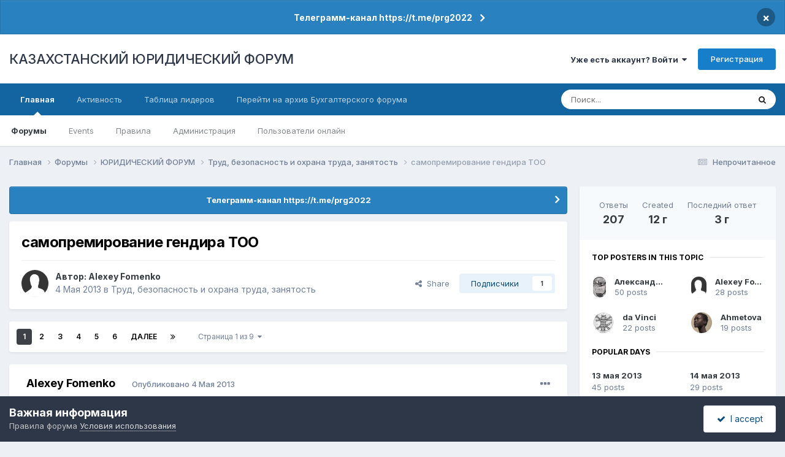

--- FILE ---
content_type: text/html;charset=UTF-8
request_url: https://forum.zakon.kz/topic/158888-%D1%81%D0%B0%D0%BC%D0%BE%D0%BF%D1%80%D0%B5%D0%BC%D0%B8%D1%80%D0%BE%D0%B2%D0%B0%D0%BD%D0%B8%D0%B5-%D0%B3%D0%B5%D0%BD%D0%B4%D0%B8%D1%80%D0%B0-%D1%82%D0%BE%D0%BE/
body_size: 41039
content:
<!DOCTYPE html>
<html lang="ru-RU" dir="ltr">
	<head>
		<title>самопремирование гендира ТОО - Труд, безопасность и охрана труда, занятость - КАЗАХСТАНСКИЙ ЮРИДИЧЕСКИЙ ФОРУМ</title>
		
			<script>
  (function(i,s,o,g,r,a,m){i['GoogleAnalyticsObject']=r;i[r]=i[r]||function(){
  (i[r].q=i[r].q||[]).push(arguments)},i[r].l=1*new Date();a=s.createElement(o),
  m=s.getElementsByTagName(o)[0];a.async=1;a.src=g;m.parentNode.insertBefore(a,m)
  })(window,document,'script','//www.google-analytics.com/analytics.js','ga');

  ga('create', 'UA-19108819-2', 'auto');
  ga('send', 'pageview');

</script>
<!-- Yandex.Metrika counter -->
<script type="text/javascript">
    (function (d, w, c) {
        (w[c] = w[c] || []).push(function() {
            try {
                w.yaCounter627111 = new Ya.Metrika({
                    id:627111,
                    clickmap:true,
                    trackLinks:true,
                    accurateTrackBounce:true,
                    webvisor:true
                });
            } catch(e) { }
        });

        var n = d.getElementsByTagName("script")[0],
            s = d.createElement("script"),
            f = function () { n.parentNode.insertBefore(s, n); };
        s.type = "text/javascript";
        s.async = true;
        s.src = "https://mc.yandex.ru/metrika/watch.js";

        if (w.opera == "[object Opera]") {
            d.addEventListener("DOMContentLoaded", f, false);
        } else { f(); }
    })(document, window, "yandex_metrika_callbacks");
</script>
<noscript><div><img src="https://mc.yandex.ru/watch/627111" style="position:absolute; left:-9999px;" alt="" /></div></noscript>
<!-- /Yandex.Metrika counter -->
  
  <!-- Start Alexa Certify Javascript -->
<script type="text/javascript">
_atrk_opts = { atrk_acct:"AuXku1ah9W20em", domain:"zakon.kz",dynamic: true};
(function() { var as = document.createElement('script'); as.type = 'text/javascript'; as.async = true; as.src = "https://certify-js.alexametrics.com/atrk.js"; var s = document.getElementsByTagName('script')[0];s.parentNode.insertBefore(as, s); })();
</script>
<noscript><img src="https://certify.alexametrics.com/atrk.gif?account=AuXku1ah9W20em" style="display:none" height="1" width="1" alt="" /></noscript>
<!-- End Alexa Certify Javascript -->  
		
		<!--[if lt IE 9]>
			
		    <script src="//forum.zakon.kz/applications/core/interface/html5shiv/html5shiv.js"></script>
		<![endif]-->
		

	<meta name="viewport" content="width=device-width, initial-scale=1">


	
	


	<meta name="twitter:card" content="summary" />




	
		
			
				<meta property="og:title" content="самопремирование гендира ТОО">
			
		
	

	
		
			
				<meta property="og:type" content="website">
			
		
	

	
		
			
				<meta property="og:url" content="https://forum.zakon.kz/topic/158888-%D1%81%D0%B0%D0%BC%D0%BE%D0%BF%D1%80%D0%B5%D0%BC%D0%B8%D1%80%D0%BE%D0%B2%D0%B0%D0%BD%D0%B8%D0%B5-%D0%B3%D0%B5%D0%BD%D0%B4%D0%B8%D1%80%D0%B0-%D1%82%D0%BE%D0%BE/">
			
		
	

	
		
			
				<meta name="description" content="Всем доброго дня. Предлагается для обсуждения очередной вопрос из области, как кажется, пробелов в законодательстве. Так, единоличный исполнительный орган ТОО, он же Генеральный директор издал приказ о премировании самого себя. Устав не запрещает, Закон тоже, или я не там читал. В частности,- п.2...">
			
		
	

	
		
			
				<meta property="og:description" content="Всем доброго дня. Предлагается для обсуждения очередной вопрос из области, как кажется, пробелов в законодательстве. Так, единоличный исполнительный орган ТОО, он же Генеральный директор издал приказ о премировании самого себя. Устав не запрещает, Закон тоже, или я не там читал. В частности,- п.2...">
			
		
	

	
		
			
				<meta property="og:updated_time" content="2022-10-17T10:52:41Z">
			
		
	

	
		
			
				<meta property="og:site_name" content="КАЗАХСТАНСКИЙ ЮРИДИЧЕСКИЙ ФОРУМ">
			
		
	

	
		
			
				<meta property="og:locale" content="ru_RU">
			
		
	


	
		<link rel="next" href="https://forum.zakon.kz/topic/158888-%D1%81%D0%B0%D0%BC%D0%BE%D0%BF%D1%80%D0%B5%D0%BC%D0%B8%D1%80%D0%BE%D0%B2%D0%B0%D0%BD%D0%B8%D0%B5-%D0%B3%D0%B5%D0%BD%D0%B4%D0%B8%D1%80%D0%B0-%D1%82%D0%BE%D0%BE/?page=2" />
	

	
		<link rel="last" href="https://forum.zakon.kz/topic/158888-%D1%81%D0%B0%D0%BC%D0%BE%D0%BF%D1%80%D0%B5%D0%BC%D0%B8%D1%80%D0%BE%D0%B2%D0%B0%D0%BD%D0%B8%D0%B5-%D0%B3%D0%B5%D0%BD%D0%B4%D0%B8%D1%80%D0%B0-%D1%82%D0%BE%D0%BE/?page=9" />
	

	
		<link rel="canonical" href="https://forum.zakon.kz/topic/158888-%D1%81%D0%B0%D0%BC%D0%BE%D0%BF%D1%80%D0%B5%D0%BC%D0%B8%D1%80%D0%BE%D0%B2%D0%B0%D0%BD%D0%B8%D0%B5-%D0%B3%D0%B5%D0%BD%D0%B4%D0%B8%D1%80%D0%B0-%D1%82%D0%BE%D0%BE/" />
	





<link rel="manifest" href="https://forum.zakon.kz/manifest.webmanifest/">
<meta name="msapplication-config" content="https://forum.zakon.kz/browserconfig.xml/">
<meta name="msapplication-starturl" content="/">
<meta name="application-name" content="КАЗАХСТАНСКИЙ ЮРИДИЧЕСКИЙ ФОРУМ">
<meta name="apple-mobile-web-app-title" content="КАЗАХСТАНСКИЙ ЮРИДИЧЕСКИЙ ФОРУМ">

	<meta name="theme-color" content="#ffffff">










<link rel="preload" href="//forum.zakon.kz/applications/core/interface/font/fontawesome-webfont.woff2?v=4.7.0" as="font" crossorigin="anonymous">
		


	<link rel="preconnect" href="https://fonts.googleapis.com">
	<link rel="preconnect" href="https://fonts.gstatic.com" crossorigin>
	
		<link href="https://fonts.googleapis.com/css2?family=Inter:wght@300;400;500;600;700&display=swap" rel="stylesheet">
	



	<link rel='stylesheet' href='https://forum.zakon.kz/uploads/css_built_27/341e4a57816af3ba440d891ca87450ff_framework.css?v=2436950b881764676504' media='all'>

	<link rel='stylesheet' href='https://forum.zakon.kz/uploads/css_built_27/05e81b71abe4f22d6eb8d1a929494829_responsive.css?v=2436950b881764676504' media='all'>

	<link rel='stylesheet' href='https://forum.zakon.kz/uploads/css_built_27/20446cf2d164adcc029377cb04d43d17_flags.css?v=2436950b881764676504' media='all'>

	<link rel='stylesheet' href='https://forum.zakon.kz/uploads/css_built_27/90eb5adf50a8c640f633d47fd7eb1778_core.css?v=2436950b881764676504' media='all'>

	<link rel='stylesheet' href='https://forum.zakon.kz/uploads/css_built_27/5a0da001ccc2200dc5625c3f3934497d_core_responsive.css?v=2436950b881764676504' media='all'>

	<link rel='stylesheet' href='https://forum.zakon.kz/uploads/css_built_27/62e269ced0fdab7e30e026f1d30ae516_forums.css?v=2436950b881764676504' media='all'>

	<link rel='stylesheet' href='https://forum.zakon.kz/uploads/css_built_27/76e62c573090645fb99a15a363d8620e_forums_responsive.css?v=2436950b881764676504' media='all'>

	<link rel='stylesheet' href='https://forum.zakon.kz/uploads/css_built_27/ebdea0c6a7dab6d37900b9190d3ac77b_topics.css?v=2436950b881764676504' media='all'>

	<link rel='stylesheet' href='https://forum.zakon.kz/uploads/css_built_27/51a672ecd6862df2c2f1969522683ee9_calendar.css?v=2436950b881764676504' media='all'>





<link rel='stylesheet' href='https://forum.zakon.kz/uploads/css_built_27/258adbb6e4f3e83cd3b355f84e3fa002_custom.css?v=2436950b881764676504' media='all'>




		
		

 		<script async src="https://yastatic.net/pcode/adfox/header-bidding.js"></script>
<script>
var adfoxBiddersMap = {
    "myTarget": "1345704"
};
var adUnits = [
    {
        "code": "adfox_159308664714548956",
        "bids": [
            {
                "bidder": "myTarget",
                "params": {
                    "placementId": "822173"
                }
            }
        ]
    },
	{
        "code": "adfox_159308667942931425",
        "bids": [
            {
                "bidder": "myTarget",
                "params": {
                    "placementId": "822175"
                }
            }
        ]
    },
    {
        "code": "adfox_15930866913429771",
        "bids": [
            {
                "bidder": "myTarget",
                "params": {
                    "placementId": "822177"
                }
            }
        ]
    },
    {
        "code": "adfox_159308793147942881",
        "bids": [
            {
                "bidder": "myTarget",
                "params": {
                    "placementId": "822226"
                }
            }
        ]
    },
	{
        "code": "adfox_159308794397289246",
        "bids": [
            {
                "bidder": "myTarget",
                "params": {
                    "placementId": "822228"
                }
            }
        ]
    },
    {
        "code": "adfox_159308795662611376",
        "bids": [
            {
                "bidder": "myTarget",
                "params": {
                    "placementId": "822230"
                }
            }
        ]
    }
];
var userTimeout = 500;
window.YaHeaderBiddingSettings = {
    biddersMap: adfoxBiddersMap,
    adUnits: adUnits,
    timeout: userTimeout
};
</script>
<!--AD-->
<script src="https://yastatic.net/pcode/adfox/loader.js" crossorigin="anonymous" async></script>
<script>window.yaContextCb = window.yaContextCb || []</script>
<script src="https://yandex.ru/ads/system/context.js" async></script>
	</head>
	<body class='ipsApp ipsApp_front ipsJS_none ipsClearfix' data-controller='core.front.core.app' data-message="" data-pageApp='forums' data-pageLocation='front' data-pageModule='forums' data-pageController='topic'>
	<!--LiveInternet counterr--><!--/LiveInternet-->
      <a href='#elContent' class='ipsHide' title='Перейти к основному контенту на странице' accesskey='m'>Перейти к контенту</a>
		
		<div id='ipsLayout_header' class='ipsClearfix'>
			



<div class='cAnnouncements' data-controller="core.front.core.announcementBanner" >
	
	<div class='cAnnouncementPageTop ipsJS_hide ipsAnnouncement ipsMessage_information' data-announcementId="26">
        
        <a href='https://forum.zakon.kz/announcement/26-%D1%82%D0%B5%D0%BB%D0%B5%D0%B3%D1%80%D0%B0%D0%BC%D0%BC-%D0%BA%D0%B0%D0%BD%D0%B0%D0%BB-httpstmeprg2022/' data-ipsDialog data-ipsDialog-title="Телеграмм-канал https://t.me/prg2022">Телеграмм-канал https://t.me/prg2022</a>
        

		<a href='#' data-role="dismissAnnouncement">×</a>
	</div>
	
</div>



			
			
<ul id='elMobileNav' class='ipsList_inline ipsResponsive_hideDesktop ipsResponsive_block' data-controller='core.front.core.mobileNav'>
	
		
			
			
				
				
			
				
				
			
				
					<li id='elMobileBreadcrumb'>
						<a href='https://forum.zakon.kz/forum/114-%D1%82%D1%80%D1%83%D0%B4-%D0%B1%D0%B5%D0%B7%D0%BE%D0%BF%D0%B0%D1%81%D0%BD%D0%BE%D1%81%D1%82%D1%8C-%D0%B8-%D0%BE%D1%85%D1%80%D0%B0%D0%BD%D0%B0-%D1%82%D1%80%D1%83%D0%B4%D0%B0-%D0%B7%D0%B0%D0%BD%D1%8F%D1%82%D0%BE%D1%81%D1%82%D1%8C/'>
							<span>Труд, безопасность и охрана труда, занятость</span>
						</a>
					</li>
				
				
			
				
				
			
		
	
	
	
	<li >
		<a data-action="defaultStream" class='ipsType_light'  href='https://forum.zakon.kz/discover/unread/'><i class='icon-newspaper'></i></a>
	</li>

	
		<li class='ipsJS_show'>
			<a href='https://forum.zakon.kz/search/'><i class='fa fa-search'></i></a>
		</li>
	
	<li data-ipsDrawer data-ipsDrawer-drawerElem='#elMobileDrawer'>
		<a href='#'>
			
			
				
			
			
			
			<i class='fa fa-navicon'></i>
		</a>
	</li>
</ul>
			<header>
				<div class='ipsLayout_container'>
					

<a href='https://forum.zakon.kz/' id='elSiteTitle' accesskey='1'>КАЗАХСТАНСКИЙ ЮРИДИЧЕСКИЙ ФОРУМ</a>

					

	<ul id='elUserNav' class='ipsList_inline cSignedOut ipsResponsive_showDesktop'>
		
        
		
        
        
            
            <li id='elSignInLink'>
                <a href='https://forum.zakon.kz/login/' data-ipsMenu-closeOnClick="false" data-ipsMenu id='elUserSignIn'>
                    Уже есть аккаунт? Войти &nbsp;<i class='fa fa-caret-down'></i>
                </a>
                
<div id='elUserSignIn_menu' class='ipsMenu ipsMenu_auto ipsHide'>
	<form accept-charset='utf-8' method='post' action='https://forum.zakon.kz/login/'>
		<input type="hidden" name="csrfKey" value="4735989ed7b8f12e69def404b3ed2fa0">
		<input type="hidden" name="ref" value="[base64]">
		<div data-role="loginForm">
			
			
			
				<div class='ipsColumns ipsColumns_noSpacing'>
					<div class='ipsColumn ipsColumn_wide' id='elUserSignIn_internal'>
						
<div class="ipsPad ipsForm ipsForm_vertical">
	<h4 class="ipsType_sectionHead">Войти</h4>
	<br><br>
	<ul class='ipsList_reset'>
		<li class="ipsFieldRow ipsFieldRow_noLabel ipsFieldRow_fullWidth">
			
			
				<input type="text" placeholder="Имя пользователя" name="auth" autocomplete="username">
			
		</li>
		<li class="ipsFieldRow ipsFieldRow_noLabel ipsFieldRow_fullWidth">
			<input type="password" placeholder="Пароль" name="password" autocomplete="current-password">
		</li>
		<li class="ipsFieldRow ipsFieldRow_checkbox ipsClearfix">
			<span class="ipsCustomInput">
				<input type="checkbox" name="remember_me" id="remember_me_checkbox" value="1" checked aria-checked="true">
				<span></span>
			</span>
			<div class="ipsFieldRow_content">
				<label class="ipsFieldRow_label" for="remember_me_checkbox">Запомнить меня</label>
				<span class="ipsFieldRow_desc">Не рекомендовано на общедоступных компьютерах</span>
			</div>
		</li>
		<li class="ipsFieldRow ipsFieldRow_fullWidth">
			<button type="submit" name="_processLogin" value="usernamepassword" class="ipsButton ipsButton_primary ipsButton_small" id="elSignIn_submit">Войти</button>
			
				<p class="ipsType_right ipsType_small">
					
						<a href='https://forum.zakon.kz/lostpassword/' data-ipsDialog data-ipsDialog-title='Забыли пароль?'>
					
					Забыли пароль?</a>
				</p>
			
		</li>
	</ul>
</div>
					</div>
					<div class='ipsColumn ipsColumn_wide'>
						<div class='ipsPadding' id='elUserSignIn_external'>
							<div class='ipsAreaBackground_light ipsPadding:half'>
								
									<p class='ipsType_reset ipsType_small ipsType_center'><strong>Или авторизуйтесь через один из этих сервисов</strong></p>
								
								
									<div class='ipsType_center ipsMargin_top:half'>
										

<button type="submit" name="_processLogin" value="2" class='ipsButton ipsButton_verySmall ipsButton_fullWidth ipsSocial ipsSocial_facebook' style="background-color: #3a579a">
	
		<span class='ipsSocial_icon'>
			
				<i class='fa fa-facebook-official'></i>
			
		</span>
		<span class='ipsSocial_text'>Войти через Facebook</span>
	
</button>
									</div>
								
									<div class='ipsType_center ipsMargin_top:half'>
										

<button type="submit" name="_processLogin" value="9" class='ipsButton ipsButton_verySmall ipsButton_fullWidth ipsSocial ipsSocial_twitter' style="background-color: #000000">
	
		<span class='ipsSocial_icon'>
			
				<i class='fa fa-twitter'></i>
			
		</span>
		<span class='ipsSocial_text'>Войти через Twitter</span>
	
</button>
									</div>
								
							</div>
						</div>
					</div>
				</div>
			
		</div>
	</form>
</div>
            </li>
            
        
		
			<li>
				
					<a href='https://forum.zakon.kz/register/' data-ipsDialog data-ipsDialog-size='narrow' data-ipsDialog-title='Регистрация' id='elRegisterButton' class='ipsButton ipsButton_normal ipsButton_primary'>Регистрация</a>
				
			</li>
		
	</ul>

				</div>
			</header>
			

	<nav data-controller='core.front.core.navBar' class=' ipsResponsive_showDesktop'>
		<div class='ipsNavBar_primary ipsLayout_container '>
			<ul data-role="primaryNavBar" class='ipsClearfix'>
				


	
		
		
			
		
		<li class='ipsNavBar_active' data-active id='elNavSecondary_1' data-role="navBarItem" data-navApp="core" data-navExt="CustomItem">
			
			
				<a href="https://forum.zakon.kz"  data-navItem-id="1" data-navDefault>
					Главная<span class='ipsNavBar_active__identifier'></span>
				</a>
			
			
				<ul class='ipsNavBar_secondary ' data-role='secondaryNavBar'>
					


	
		
		
			
		
		<li class='ipsNavBar_active' data-active id='elNavSecondary_8' data-role="navBarItem" data-navApp="forums" data-navExt="Forums">
			
			
				<a href="https://forum.zakon.kz"  data-navItem-id="8" data-navDefault>
					Форумы<span class='ipsNavBar_active__identifier'></span>
				</a>
			
			
		</li>
	
	

	
		
		
		<li  id='elNavSecondary_9' data-role="navBarItem" data-navApp="calendar" data-navExt="Calendar">
			
			
				<a href="https://forum.zakon.kz/calendar/"  data-navItem-id="9" >
					Events<span class='ipsNavBar_active__identifier'></span>
				</a>
			
			
		</li>
	
	

	
		
		
		<li  id='elNavSecondary_10' data-role="navBarItem" data-navApp="core" data-navExt="CustomItem">
			
			
				<a href="https://forum.zakon.kz/topic/5923-%D0%BF%D1%80%D0%B0%D0%B2%D0%B8%D0%BB%D0%B0-%D1%84%D0%BE%D1%80%D1%83%D0%BC%D0%B0/"  data-navItem-id="10" >
					Правила<span class='ipsNavBar_active__identifier'></span>
				</a>
			
			
		</li>
	
	

	
		
		
		<li  id='elNavSecondary_11' data-role="navBarItem" data-navApp="core" data-navExt="StaffDirectory">
			
			
				<a href="https://forum.zakon.kz/staff/"  data-navItem-id="11" >
					Администрация<span class='ipsNavBar_active__identifier'></span>
				</a>
			
			
		</li>
	
	

	
		
		
		<li  id='elNavSecondary_12' data-role="navBarItem" data-navApp="core" data-navExt="OnlineUsers">
			
			
				<a href="https://forum.zakon.kz/online/"  data-navItem-id="12" >
					Пользователи онлайн<span class='ipsNavBar_active__identifier'></span>
				</a>
			
			
		</li>
	
	

					<li class='ipsHide' id='elNavigationMore_1' data-role='navMore'>
						<a href='#' data-ipsMenu data-ipsMenu-appendTo='#elNavigationMore_1' id='elNavigationMore_1_dropdown'>Больше <i class='fa fa-caret-down'></i></a>
						<ul class='ipsHide ipsMenu ipsMenu_auto' id='elNavigationMore_1_dropdown_menu' data-role='moreDropdown'></ul>
					</li>
				</ul>
			
		</li>
	
	

	
		
		
		<li  id='elNavSecondary_2' data-role="navBarItem" data-navApp="core" data-navExt="CustomItem">
			
			
				<a href="https://forum.zakon.kz/discover/"  data-navItem-id="2" >
					Активность<span class='ipsNavBar_active__identifier'></span>
				</a>
			
			
				<ul class='ipsNavBar_secondary ipsHide' data-role='secondaryNavBar'>
					


	
		
		
		<li  id='elNavSecondary_3' data-role="navBarItem" data-navApp="core" data-navExt="AllActivity">
			
			
				<a href="https://forum.zakon.kz/discover/"  data-navItem-id="3" >
					Вся активность<span class='ipsNavBar_active__identifier'></span>
				</a>
			
			
		</li>
	
	

	
		
		
		<li  id='elNavSecondary_4' data-role="navBarItem" data-navApp="core" data-navExt="YourActivityStreams">
			
			
				<a href="#" id="elNavigation_4" data-ipsMenu data-ipsMenu-appendTo='#elNavSecondary_2' data-ipsMenu-activeClass='ipsNavActive_menu' data-navItem-id="4" >
					Мои ленты активности <i class="fa fa-caret-down"></i><span class='ipsNavBar_active__identifier'></span>
				</a>
				<ul id="elNavigation_4_menu" class="ipsMenu ipsMenu_auto ipsHide">
					

	
		
			<li class='ipsMenu_item' data-streamid='17'>
				<a href='https://forum.zakon.kz/discover/17/' >
					stream_title_17
				</a>
			</li>
		
	

	
		
			<li class='ipsMenu_item' data-streamid='1'>
				<a href='https://forum.zakon.kz/discover/unread/' >
					Непрочитанное
				</a>
			</li>
		
	

	
		
			<li class='ipsMenu_item' data-streamid='19'>
				<a href='https://forum.zakon.kz/discover/19/' >
					stream_title_19
				</a>
			</li>
		
	

				</ul>
			
			
		</li>
	
	

	
	

	
	

	
		
		
		<li  id='elNavSecondary_7' data-role="navBarItem" data-navApp="core" data-navExt="Search">
			
			
				<a href="https://forum.zakon.kz/search/"  data-navItem-id="7" >
					Поиск<span class='ipsNavBar_active__identifier'></span>
				</a>
			
			
		</li>
	
	

					<li class='ipsHide' id='elNavigationMore_2' data-role='navMore'>
						<a href='#' data-ipsMenu data-ipsMenu-appendTo='#elNavigationMore_2' id='elNavigationMore_2_dropdown'>Больше <i class='fa fa-caret-down'></i></a>
						<ul class='ipsHide ipsMenu ipsMenu_auto' id='elNavigationMore_2_dropdown_menu' data-role='moreDropdown'></ul>
					</li>
				</ul>
			
		</li>
	
	

	
		
		
		<li  id='elNavSecondary_13' data-role="navBarItem" data-navApp="core" data-navExt="Leaderboard">
			
			
				<a href="https://forum.zakon.kz/leaderboard/"  data-navItem-id="13" >
					Таблица лидеров<span class='ipsNavBar_active__identifier'></span>
				</a>
			
			
		</li>
	
	

	
		
		
		<li  id='elNavSecondary_14' data-role="navBarItem" data-navApp="core" data-navExt="CustomItem">
			
			
				<a href="http://buhforum.zakon.kz" target='_blank' rel="noopener" data-navItem-id="14" >
					Перейти на архив Бухгалтерского форума<span class='ipsNavBar_active__identifier'></span>
				</a>
			
			
		</li>
	
	

	
	

	
	

				<li class='ipsHide' id='elNavigationMore' data-role='navMore'>
					<a href='#' data-ipsMenu data-ipsMenu-appendTo='#elNavigationMore' id='elNavigationMore_dropdown'>Больше</a>
					<ul class='ipsNavBar_secondary ipsHide' data-role='secondaryNavBar'>
						<li class='ipsHide' id='elNavigationMore_more' data-role='navMore'>
							<a href='#' data-ipsMenu data-ipsMenu-appendTo='#elNavigationMore_more' id='elNavigationMore_more_dropdown'>Больше <i class='fa fa-caret-down'></i></a>
							<ul class='ipsHide ipsMenu ipsMenu_auto' id='elNavigationMore_more_dropdown_menu' data-role='moreDropdown'></ul>
						</li>
					</ul>
				</li>
			</ul>
			

	<div id="elSearchWrapper">
		<div id='elSearch' data-controller="core.front.core.quickSearch">
			<form accept-charset='utf-8' action='//forum.zakon.kz/search/?do=quicksearch' method='post'>
                <input type='search' id='elSearchField' placeholder='Поиск...' name='q' autocomplete='off' aria-label='Поиск'>
                <details class='cSearchFilter'>
                    <summary class='cSearchFilter__text'></summary>
                    <ul class='cSearchFilter__menu'>
                        
                        <li><label><input type="radio" name="type" value="all" ><span class='cSearchFilter__menuText'>Везде</span></label></li>
                        
                            
                                <li><label><input type="radio" name="type" value='contextual_{&quot;type&quot;:&quot;forums_topic&quot;,&quot;nodes&quot;:114}' checked><span class='cSearchFilter__menuText'>В этом форуме</span></label></li>
                            
                                <li><label><input type="radio" name="type" value='contextual_{&quot;type&quot;:&quot;forums_topic&quot;,&quot;item&quot;:158888}' checked><span class='cSearchFilter__menuText'>В этой теме</span></label></li>
                            
                        
                        
                            <li><label><input type="radio" name="type" value="core_statuses_status"><span class='cSearchFilter__menuText'>Статусы</span></label></li>
                        
                            <li><label><input type="radio" name="type" value="forums_topic"><span class='cSearchFilter__menuText'>Темы</span></label></li>
                        
                            <li><label><input type="radio" name="type" value="calendar_event"><span class='cSearchFilter__menuText'>Events</span></label></li>
                        
                            <li><label><input type="radio" name="type" value="core_members"><span class='cSearchFilter__menuText'>Пользователи</span></label></li>
                        
                    </ul>
                </details>
				<button class='cSearchSubmit' type="submit" aria-label='Поиск'><i class="fa fa-search"></i></button>
			</form>
		</div>
	</div>

		</div>
	</nav>

		</div>
		<main id='ipsLayout_body' class='ipsLayout_container'>
			<div id='ipsLayout_contentArea'>
				<div id='ipsLayout_contentWrapper'>
					
<nav class='ipsBreadcrumb ipsBreadcrumb_top ipsFaded_withHover'>
	

	<ul class='ipsList_inline ipsPos_right'>
		
		<li >
			<a data-action="defaultStream" class='ipsType_light '  href='https://forum.zakon.kz/discover/unread/'><i class="fa fa-newspaper-o" aria-hidden="true"></i> <span>Непрочитанное</span></a>
		</li>
		
	</ul>

	<ul data-role="breadcrumbList">
		<li>
			<a title="Главная" href='https://forum.zakon.kz/'>
				<span>Главная <i class='fa fa-angle-right'></i></span>
			</a>
		</li>
		
		
			<li>
				
					<a href='https://forum.zakon.kz'>
						<span>Форумы <i class='fa fa-angle-right' aria-hidden="true"></i></span>
					</a>
				
			</li>
		
			<li>
				
					<a href='https://forum.zakon.kz/forum/3-%D1%8E%D1%80%D0%B8%D0%B4%D0%B8%D1%87%D0%B5%D1%81%D0%BA%D0%B8%D0%B9-%D1%84%D0%BE%D1%80%D1%83%D0%BC/'>
						<span>ЮРИДИЧЕСКИЙ ФОРУМ <i class='fa fa-angle-right' aria-hidden="true"></i></span>
					</a>
				
			</li>
		
			<li>
				
					<a href='https://forum.zakon.kz/forum/114-%D1%82%D1%80%D1%83%D0%B4-%D0%B1%D0%B5%D0%B7%D0%BE%D0%BF%D0%B0%D1%81%D0%BD%D0%BE%D1%81%D1%82%D1%8C-%D0%B8-%D0%BE%D1%85%D1%80%D0%B0%D0%BD%D0%B0-%D1%82%D1%80%D1%83%D0%B4%D0%B0-%D0%B7%D0%B0%D0%BD%D1%8F%D1%82%D0%BE%D1%81%D1%82%D1%8C/'>
						<span>Труд, безопасность и охрана труда, занятость <i class='fa fa-angle-right' aria-hidden="true"></i></span>
					</a>
				
			</li>
		
			<li>
				
					самопремирование гендира ТОО
				
			</li>
		
	</ul>
</nav>
					
                 	 <div class="ipsResponsive_hideDesktop"><!--Расположение: Forum Top-->
<div id="adfox_162978031270243319"></div>
<script>
    window.yaContextCb.push(()=>{
        Ya.adfoxCode.createAdaptive({
            ownerId: 338955,
        containerId: 'adfox_162978031270243319',
            params: {
                p1: 'cldhb',
            p2: 'gwfx'
            }
        }, ['desktop', 'tablet', 'phone'], {
            tabletWidth: 830,
            phoneWidth: 480,
            isAutoReloads: false
        })
    })
</script></div>
					<div class="ipsResponsive_hidePhone"><div id="adfox_162978042653632402"></div>
<script>
    window.yaContextCb.push(()=>{
        Ya.adfoxCode.createAdaptive({
            ownerId: 338955,
        containerId: 'adfox_162978042653632402',
            params: {
                p1: 'cldgx',
            p2: 'gwfw'
            }
        }, ['desktop', 'tablet'], {
            tabletWidth: 830,
            phoneWidth: 480,
            isAutoReloads: false
        })
    })
</script></div>
					<div id='ipsLayout_mainArea'>
						<a id='elContent'></a>
						
						
						
						

	


	<div class='cAnnouncementsContent'>
		
		<div class='cAnnouncementContentTop ipsAnnouncement ipsMessage_information ipsType_center'>
            
			<a href='https://forum.zakon.kz/announcement/26-%D1%82%D0%B5%D0%BB%D0%B5%D0%B3%D1%80%D0%B0%D0%BC%D0%BC-%D0%BA%D0%B0%D0%BD%D0%B0%D0%BB-httpstmeprg2022/' data-ipsDialog data-ipsDialog-title="Телеграмм-канал https://t.me/prg2022">Телеграмм-канал https://t.me/prg2022</a>
            
		</div>
		
	</div>



						



<div class='ipsPageHeader ipsResponsive_pull ipsBox ipsPadding sm:ipsPadding:half ipsMargin_bottom'>
		
	
	<div class='ipsFlex ipsFlex-ai:center ipsFlex-fw:wrap ipsGap:4'>
		<div class='ipsFlex-flex:11'>
			<h1 class='ipsType_pageTitle ipsContained_container'>
				

				
				
					<span class='ipsType_break ipsContained'>
						<span>самопремирование гендира ТОО</span>
					</span>
				
			</h1>
			
			
		</div>
		
	</div>
	<hr class='ipsHr'>
	<div class='ipsPageHeader__meta ipsFlex ipsFlex-jc:between ipsFlex-ai:center ipsFlex-fw:wrap ipsGap:3'>
		<div class='ipsFlex-flex:11'>
			<div class='ipsPhotoPanel ipsPhotoPanel_mini ipsPhotoPanel_notPhone ipsClearfix'>
				


	<a href="https://forum.zakon.kz/profile/108331-alexey-fomenko/" rel="nofollow" data-ipsHover data-ipsHover-width="370" data-ipsHover-target="https://forum.zakon.kz/profile/108331-alexey-fomenko/?do=hovercard" class="ipsUserPhoto ipsUserPhoto_mini" title="Перейти в профиль пользователя Alexey Fomenko">
		<img src='https://forum.zakon.kz/uploads/set_resources_27/84c1e40ea0e759e3f1505eb1788ddf3c_default_photo.png' alt='Alexey Fomenko' loading="lazy">
	</a>

				<div>
					<p class='ipsType_reset ipsType_blendLinks'>
						<span class='ipsType_normal'>
						
							<strong>Автор: 


<a href='https://forum.zakon.kz/profile/108331-alexey-fomenko/' rel="nofollow" data-ipsHover data-ipsHover-width='370' data-ipsHover-target='https://forum.zakon.kz/profile/108331-alexey-fomenko/?do=hovercard&amp;referrer=https%253A%252F%252Fforum.zakon.kz%252Ftopic%252F158888-%2525D1%252581%2525D0%2525B0%2525D0%2525BC%2525D0%2525BE%2525D0%2525BF%2525D1%252580%2525D0%2525B5%2525D0%2525BC%2525D0%2525B8%2525D1%252580%2525D0%2525BE%2525D0%2525B2%2525D0%2525B0%2525D0%2525BD%2525D0%2525B8%2525D0%2525B5-%2525D0%2525B3%2525D0%2525B5%2525D0%2525BD%2525D0%2525B4%2525D0%2525B8%2525D1%252580%2525D0%2525B0-%2525D1%252582%2525D0%2525BE%2525D0%2525BE%252F' title="Перейти в профиль пользователя Alexey Fomenko" class="ipsType_break">Alexey Fomenko</a></strong><br />
							<span class='ipsType_light'><time datetime='2013-05-04T10:51:28Z' title='05/04/13 10:51' data-short='12 г'>4 Мая 2013</time> в <a href="https://forum.zakon.kz/forum/114-%D1%82%D1%80%D1%83%D0%B4-%D0%B1%D0%B5%D0%B7%D0%BE%D0%BF%D0%B0%D1%81%D0%BD%D0%BE%D1%81%D1%82%D1%8C-%D0%B8-%D0%BE%D1%85%D1%80%D0%B0%D0%BD%D0%B0-%D1%82%D1%80%D1%83%D0%B4%D0%B0-%D0%B7%D0%B0%D0%BD%D1%8F%D1%82%D0%BE%D1%81%D1%82%D1%8C/">Труд, безопасность и охрана труда, занятость</a></span>
						
						</span>
					</p>
				</div>
			</div>
		</div>
		
			<div class='ipsFlex-flex:01 ipsResponsive_hidePhone'>
				<div class='ipsShareLinks'>
					
						


    <a href='#elShareItem_1496856671_menu' id='elShareItem_1496856671' data-ipsMenu class='ipsShareButton ipsButton ipsButton_verySmall ipsButton_link ipsButton_link--light'>
        <span><i class='fa fa-share-alt'></i></span> &nbsp;Share
    </a>

    <div class='ipsPadding ipsMenu ipsMenu_normal ipsHide' id='elShareItem_1496856671_menu' data-controller="core.front.core.sharelink">
        
        
        <span data-ipsCopy data-ipsCopy-flashmessage>
            <a href="https://forum.zakon.kz/topic/158888-%D1%81%D0%B0%D0%BC%D0%BE%D0%BF%D1%80%D0%B5%D0%BC%D0%B8%D1%80%D0%BE%D0%B2%D0%B0%D0%BD%D0%B8%D0%B5-%D0%B3%D0%B5%D0%BD%D0%B4%D0%B8%D1%80%D0%B0-%D1%82%D0%BE%D0%BE/" class="ipsButton ipsButton_light ipsButton_small ipsButton_fullWidth" data-role="copyButton" data-clipboard-text="https://forum.zakon.kz/topic/158888-%D1%81%D0%B0%D0%BC%D0%BE%D0%BF%D1%80%D0%B5%D0%BC%D0%B8%D1%80%D0%BE%D0%B2%D0%B0%D0%BD%D0%B8%D0%B5-%D0%B3%D0%B5%D0%BD%D0%B4%D0%B8%D1%80%D0%B0-%D1%82%D0%BE%D0%BE/" data-ipstooltip title='Copy Link to Clipboard'><i class="fa fa-clone"></i> https://forum.zakon.kz/topic/158888-%D1%81%D0%B0%D0%BC%D0%BE%D0%BF%D1%80%D0%B5%D0%BC%D0%B8%D1%80%D0%BE%D0%B2%D0%B0%D0%BD%D0%B8%D0%B5-%D0%B3%D0%B5%D0%BD%D0%B4%D0%B8%D1%80%D0%B0-%D1%82%D0%BE%D0%BE/</a>
        </span>
        <ul class='ipsShareLinks ipsMargin_top:half'>
            
                <li>
<a href="https://www.linkedin.com/shareArticle?mini=true&amp;url=https%3A%2F%2Fforum.zakon.kz%2Ftopic%2F158888-%25D1%2581%25D0%25B0%25D0%25BC%25D0%25BE%25D0%25BF%25D1%2580%25D0%25B5%25D0%25BC%25D0%25B8%25D1%2580%25D0%25BE%25D0%25B2%25D0%25B0%25D0%25BD%25D0%25B8%25D0%25B5-%25D0%25B3%25D0%25B5%25D0%25BD%25D0%25B4%25D0%25B8%25D1%2580%25D0%25B0-%25D1%2582%25D0%25BE%25D0%25BE%2F&amp;title=%D1%81%D0%B0%D0%BC%D0%BE%D0%BF%D1%80%D0%B5%D0%BC%D0%B8%D1%80%D0%BE%D0%B2%D0%B0%D0%BD%D0%B8%D0%B5+%D0%B3%D0%B5%D0%BD%D0%B4%D0%B8%D1%80%D0%B0+%D0%A2%D0%9E%D0%9E" rel="nofollow noopener" class="cShareLink cShareLink_linkedin" target="_blank" data-role="shareLink" title='Поделиться через LinkedIn' data-ipsTooltip>
	<i class="fa fa-linkedin"></i>
</a></li>
            
                <li>
<a href="https://x.com/share?url=https%3A%2F%2Fforum.zakon.kz%2Ftopic%2F158888-%2525D1%252581%2525D0%2525B0%2525D0%2525BC%2525D0%2525BE%2525D0%2525BF%2525D1%252580%2525D0%2525B5%2525D0%2525BC%2525D0%2525B8%2525D1%252580%2525D0%2525BE%2525D0%2525B2%2525D0%2525B0%2525D0%2525BD%2525D0%2525B8%2525D0%2525B5-%2525D0%2525B3%2525D0%2525B5%2525D0%2525BD%2525D0%2525B4%2525D0%2525B8%2525D1%252580%2525D0%2525B0-%2525D1%252582%2525D0%2525BE%2525D0%2525BE%2F" class="cShareLink cShareLink_x" target="_blank" data-role="shareLink" title='Share on X' data-ipsTooltip rel='nofollow noopener'>
    <i class="fa fa-x"></i>
</a></li>
            
                <li>
<a href="https://www.facebook.com/sharer/sharer.php?u=https%3A%2F%2Fforum.zakon.kz%2Ftopic%2F158888-%25D1%2581%25D0%25B0%25D0%25BC%25D0%25BE%25D0%25BF%25D1%2580%25D0%25B5%25D0%25BC%25D0%25B8%25D1%2580%25D0%25BE%25D0%25B2%25D0%25B0%25D0%25BD%25D0%25B8%25D0%25B5-%25D0%25B3%25D0%25B5%25D0%25BD%25D0%25B4%25D0%25B8%25D1%2580%25D0%25B0-%25D1%2582%25D0%25BE%25D0%25BE%2F" class="cShareLink cShareLink_facebook" target="_blank" data-role="shareLink" title='Поделиться через Facebook' data-ipsTooltip rel='noopener nofollow'>
	<i class="fa fa-facebook"></i>
</a></li>
            
                <li>
<a href="https://pinterest.com/pin/create/button/?url=https://forum.zakon.kz/topic/158888-%25D1%2581%25D0%25B0%25D0%25BC%25D0%25BE%25D0%25BF%25D1%2580%25D0%25B5%25D0%25BC%25D0%25B8%25D1%2580%25D0%25BE%25D0%25B2%25D0%25B0%25D0%25BD%25D0%25B8%25D0%25B5-%25D0%25B3%25D0%25B5%25D0%25BD%25D0%25B4%25D0%25B8%25D1%2580%25D0%25B0-%25D1%2582%25D0%25BE%25D0%25BE/&amp;media=" class="cShareLink cShareLink_pinterest" rel="nofollow noopener" target="_blank" data-role="shareLink" title='Поделиться через Pinterest' data-ipsTooltip>
	<i class="fa fa-pinterest"></i>
</a></li>
            
        </ul>
        
            <hr class='ipsHr'>
            <button class='ipsHide ipsButton ipsButton_verySmall ipsButton_light ipsButton_fullWidth ipsMargin_top:half' data-controller='core.front.core.webshare' data-role='webShare' data-webShareTitle='самопремирование гендира ТОО' data-webShareText='самопремирование гендира ТОО' data-webShareUrl='https://forum.zakon.kz/topic/158888-%D1%81%D0%B0%D0%BC%D0%BE%D0%BF%D1%80%D0%B5%D0%BC%D0%B8%D1%80%D0%BE%D0%B2%D0%B0%D0%BD%D0%B8%D0%B5-%D0%B3%D0%B5%D0%BD%D0%B4%D0%B8%D1%80%D0%B0-%D1%82%D0%BE%D0%BE/'>More sharing options...</button>
        
    </div>

					
					
                    

					



					

<div data-followApp='forums' data-followArea='topic' data-followID='158888' data-controller='core.front.core.followButton'>
	

	<a href='https://forum.zakon.kz/login/' rel="nofollow" class="ipsFollow ipsPos_middle ipsButton ipsButton_light ipsButton_verySmall " data-role="followButton" data-ipsTooltip title='Чтобы подписаться, требуется авторизация'>
		<span>Подписчики</span>
		<span class='ipsCommentCount'>1</span>
	</a>

</div>
				</div>
			</div>
					
	</div>
	
	
</div>








<div class='ipsClearfix'>
	<ul class="ipsToolList ipsToolList_horizontal ipsClearfix ipsSpacer_both ipsResponsive_hidePhone">
		
		
		
	</ul>
</div>

<div id='comments' data-controller='core.front.core.commentFeed,forums.front.topic.view, core.front.core.ignoredComments' data-autoPoll data-baseURL='https://forum.zakon.kz/topic/158888-%D1%81%D0%B0%D0%BC%D0%BE%D0%BF%D1%80%D0%B5%D0%BC%D0%B8%D1%80%D0%BE%D0%B2%D0%B0%D0%BD%D0%B8%D0%B5-%D0%B3%D0%B5%D0%BD%D0%B4%D0%B8%D1%80%D0%B0-%D1%82%D0%BE%D0%BE/'  data-feedID='topic-158888' class='cTopic ipsClear ipsSpacer_top'>
	
			

				<div class="ipsBox ipsResponsive_pull ipsPadding:half ipsClearfix ipsClear ipsMargin_bottom">
					
					
						


	
	<ul class='ipsPagination' id='elPagination_64118781335d6c11606f401f19d5c59f_155109399' data-ipsPagination-seoPagination='false' data-pages='9' data-ipsPagination  data-ipsPagination-pages="9" data-ipsPagination-perPage='25'>
		
			
				<li class='ipsPagination_first ipsPagination_inactive'><a href='https://forum.zakon.kz/topic/158888-%D1%81%D0%B0%D0%BC%D0%BE%D0%BF%D1%80%D0%B5%D0%BC%D0%B8%D1%80%D0%BE%D0%B2%D0%B0%D0%BD%D0%B8%D0%B5-%D0%B3%D0%B5%D0%BD%D0%B4%D0%B8%D1%80%D0%B0-%D1%82%D0%BE%D0%BE/#comments' rel="first" data-page='1' data-ipsTooltip title='Первая страница'><i class='fa fa-angle-double-left'></i></a></li>
				<li class='ipsPagination_prev ipsPagination_inactive'><a href='https://forum.zakon.kz/topic/158888-%D1%81%D0%B0%D0%BC%D0%BE%D0%BF%D1%80%D0%B5%D0%BC%D0%B8%D1%80%D0%BE%D0%B2%D0%B0%D0%BD%D0%B8%D0%B5-%D0%B3%D0%B5%D0%BD%D0%B4%D0%B8%D1%80%D0%B0-%D1%82%D0%BE%D0%BE/#comments' rel="prev" data-page='0' data-ipsTooltip title='Предыдущая страница'>Назад</a></li>
			
			<li class='ipsPagination_page ipsPagination_active'><a href='https://forum.zakon.kz/topic/158888-%D1%81%D0%B0%D0%BC%D0%BE%D0%BF%D1%80%D0%B5%D0%BC%D0%B8%D1%80%D0%BE%D0%B2%D0%B0%D0%BD%D0%B8%D0%B5-%D0%B3%D0%B5%D0%BD%D0%B4%D0%B8%D1%80%D0%B0-%D1%82%D0%BE%D0%BE/#comments' data-page='1'>1</a></li>
			
				
					<li class='ipsPagination_page'><a href='https://forum.zakon.kz/topic/158888-%D1%81%D0%B0%D0%BC%D0%BE%D0%BF%D1%80%D0%B5%D0%BC%D0%B8%D1%80%D0%BE%D0%B2%D0%B0%D0%BD%D0%B8%D0%B5-%D0%B3%D0%B5%D0%BD%D0%B4%D0%B8%D1%80%D0%B0-%D1%82%D0%BE%D0%BE/?&amp;page=2#comments' data-page='2'>2</a></li>
				
					<li class='ipsPagination_page'><a href='https://forum.zakon.kz/topic/158888-%D1%81%D0%B0%D0%BC%D0%BE%D0%BF%D1%80%D0%B5%D0%BC%D0%B8%D1%80%D0%BE%D0%B2%D0%B0%D0%BD%D0%B8%D0%B5-%D0%B3%D0%B5%D0%BD%D0%B4%D0%B8%D1%80%D0%B0-%D1%82%D0%BE%D0%BE/?&amp;page=3#comments' data-page='3'>3</a></li>
				
					<li class='ipsPagination_page'><a href='https://forum.zakon.kz/topic/158888-%D1%81%D0%B0%D0%BC%D0%BE%D0%BF%D1%80%D0%B5%D0%BC%D0%B8%D1%80%D0%BE%D0%B2%D0%B0%D0%BD%D0%B8%D0%B5-%D0%B3%D0%B5%D0%BD%D0%B4%D0%B8%D1%80%D0%B0-%D1%82%D0%BE%D0%BE/?&amp;page=4#comments' data-page='4'>4</a></li>
				
					<li class='ipsPagination_page'><a href='https://forum.zakon.kz/topic/158888-%D1%81%D0%B0%D0%BC%D0%BE%D0%BF%D1%80%D0%B5%D0%BC%D0%B8%D1%80%D0%BE%D0%B2%D0%B0%D0%BD%D0%B8%D0%B5-%D0%B3%D0%B5%D0%BD%D0%B4%D0%B8%D1%80%D0%B0-%D1%82%D0%BE%D0%BE/?&amp;page=5#comments' data-page='5'>5</a></li>
				
					<li class='ipsPagination_page'><a href='https://forum.zakon.kz/topic/158888-%D1%81%D0%B0%D0%BC%D0%BE%D0%BF%D1%80%D0%B5%D0%BC%D0%B8%D1%80%D0%BE%D0%B2%D0%B0%D0%BD%D0%B8%D0%B5-%D0%B3%D0%B5%D0%BD%D0%B4%D0%B8%D1%80%D0%B0-%D1%82%D0%BE%D0%BE/?&amp;page=6#comments' data-page='6'>6</a></li>
				
				<li class='ipsPagination_next'><a href='https://forum.zakon.kz/topic/158888-%D1%81%D0%B0%D0%BC%D0%BE%D0%BF%D1%80%D0%B5%D0%BC%D0%B8%D1%80%D0%BE%D0%B2%D0%B0%D0%BD%D0%B8%D0%B5-%D0%B3%D0%B5%D0%BD%D0%B4%D0%B8%D1%80%D0%B0-%D1%82%D0%BE%D0%BE/?&amp;page=2#comments' rel="next" data-page='2' data-ipsTooltip title='Следующая страница'>Далее</a></li>
				<li class='ipsPagination_last'><a href='https://forum.zakon.kz/topic/158888-%D1%81%D0%B0%D0%BC%D0%BE%D0%BF%D1%80%D0%B5%D0%BC%D0%B8%D1%80%D0%BE%D0%B2%D0%B0%D0%BD%D0%B8%D0%B5-%D0%B3%D0%B5%D0%BD%D0%B4%D0%B8%D1%80%D0%B0-%D1%82%D0%BE%D0%BE/?&amp;page=9#comments' rel="last" data-page='9' data-ipsTooltip title='Последняя страница'><i class='fa fa-angle-double-right'></i></a></li>
			
			
				<li class='ipsPagination_pageJump'>
					<a href='#' data-ipsMenu data-ipsMenu-closeOnClick='false' data-ipsMenu-appendTo='#elPagination_64118781335d6c11606f401f19d5c59f_155109399' id='elPagination_64118781335d6c11606f401f19d5c59f_155109399_jump'>Страница 1 из 9 &nbsp;<i class='fa fa-caret-down'></i></a>
					<div class='ipsMenu ipsMenu_narrow ipsPadding ipsHide' id='elPagination_64118781335d6c11606f401f19d5c59f_155109399_jump_menu'>
						<form accept-charset='utf-8' method='post' action='https://forum.zakon.kz/topic/158888-%D1%81%D0%B0%D0%BC%D0%BE%D0%BF%D1%80%D0%B5%D0%BC%D0%B8%D1%80%D0%BE%D0%B2%D0%B0%D0%BD%D0%B8%D0%B5-%D0%B3%D0%B5%D0%BD%D0%B4%D0%B8%D1%80%D0%B0-%D1%82%D0%BE%D0%BE/#comments' data-role="pageJump" data-baseUrl='#'>
							<ul class='ipsForm ipsForm_horizontal'>
								<li class='ipsFieldRow'>
									<input type='number' min='1' max='9' placeholder='Номер страницы' class='ipsField_fullWidth' name='page'>
								</li>
								<li class='ipsFieldRow ipsFieldRow_fullWidth'>
									<input type='submit' class='ipsButton_fullWidth ipsButton ipsButton_verySmall ipsButton_primary' value='Перейти'>
								</li>
							</ul>
						</form>
					</div>
				</li>
			
		
	</ul>

					
				</div>
			
	

	

<div data-controller='core.front.core.recommendedComments' data-url='https://forum.zakon.kz/topic/158888-%D1%81%D0%B0%D0%BC%D0%BE%D0%BF%D1%80%D0%B5%D0%BC%D0%B8%D1%80%D0%BE%D0%B2%D0%B0%D0%BD%D0%B8%D0%B5-%D0%B3%D0%B5%D0%BD%D0%B4%D0%B8%D1%80%D0%B0-%D1%82%D0%BE%D0%BE/?recommended=comments' class='ipsRecommendedComments ipsHide'>
	<div data-role="recommendedComments">
		<h2 class='ipsType_sectionHead ipsType_large ipsType_bold ipsMargin_bottom'>Рекомендуемые сообщения</h2>
		
	</div>
</div>
	
	<div id="elPostFeed" data-role='commentFeed' data-controller='core.front.core.moderation' >
		<form action="https://forum.zakon.kz/topic/158888-%D1%81%D0%B0%D0%BC%D0%BE%D0%BF%D1%80%D0%B5%D0%BC%D0%B8%D1%80%D0%BE%D0%B2%D0%B0%D0%BD%D0%B8%D0%B5-%D0%B3%D0%B5%D0%BD%D0%B4%D0%B8%D1%80%D0%B0-%D1%82%D0%BE%D0%BE/?csrfKey=4735989ed7b8f12e69def404b3ed2fa0&amp;do=multimodComment" method="post" data-ipsPageAction data-role='moderationTools'>
			
			
				

					

					
					



<a id='findComment-1065314'></a>
<a id='comment-1065314'></a>
<article  id='elComment_1065314' class='cPost ipsBox ipsResponsive_pull  ipsComment  ipsComment_parent ipsClearfix ipsClear ipsColumns ipsColumns_noSpacing ipsColumns_collapsePhone    '>
	

	

	<div class='cAuthorPane_mobile ipsResponsive_showPhone'>
		<div class='cAuthorPane_photo'>
			<div class='cAuthorPane_photoWrap'>
				


	<a href="https://forum.zakon.kz/profile/108331-alexey-fomenko/" rel="nofollow" data-ipsHover data-ipsHover-width="370" data-ipsHover-target="https://forum.zakon.kz/profile/108331-alexey-fomenko/?do=hovercard" class="ipsUserPhoto ipsUserPhoto_large" title="Перейти в профиль пользователя Alexey Fomenko">
		<img src='https://forum.zakon.kz/uploads/set_resources_27/84c1e40ea0e759e3f1505eb1788ddf3c_default_photo.png' alt='Alexey Fomenko' loading="lazy">
	</a>

				
				
					<a href="https://forum.zakon.kz/profile/108331-alexey-fomenko/badges/" rel="nofollow">
						
<img src='https://forum.zakon.kz/uploads/monthly_2021_08/1_Newbie.svg' loading="lazy" alt="Newbie" class="cAuthorPane_badge cAuthorPane_badge--rank ipsOutline ipsOutline:2px" data-ipsTooltip title="Звание: Newbie (1/14)">
					</a>
				
			</div>
		</div>
		<div class='cAuthorPane_content'>
			<h3 class='ipsType_sectionHead cAuthorPane_author ipsType_break ipsType_blendLinks ipsFlex ipsFlex-ai:center'>
				


<a href='https://forum.zakon.kz/profile/108331-alexey-fomenko/' rel="nofollow" data-ipsHover data-ipsHover-width='370' data-ipsHover-target='https://forum.zakon.kz/profile/108331-alexey-fomenko/?do=hovercard&amp;referrer=https%253A%252F%252Fforum.zakon.kz%252Ftopic%252F158888-%2525D1%252581%2525D0%2525B0%2525D0%2525BC%2525D0%2525BE%2525D0%2525BF%2525D1%252580%2525D0%2525B5%2525D0%2525BC%2525D0%2525B8%2525D1%252580%2525D0%2525BE%2525D0%2525B2%2525D0%2525B0%2525D0%2525BD%2525D0%2525B8%2525D0%2525B5-%2525D0%2525B3%2525D0%2525B5%2525D0%2525BD%2525D0%2525B4%2525D0%2525B8%2525D1%252580%2525D0%2525B0-%2525D1%252582%2525D0%2525BE%2525D0%2525BE%252F' title="Перейти в профиль пользователя Alexey Fomenko" class="ipsType_break">Alexey Fomenko</a>
			</h3>
			<div class='ipsType_light ipsType_reset'>
			    <a href='https://forum.zakon.kz/topic/158888-%D1%81%D0%B0%D0%BC%D0%BE%D0%BF%D1%80%D0%B5%D0%BC%D0%B8%D1%80%D0%BE%D0%B2%D0%B0%D0%BD%D0%B8%D0%B5-%D0%B3%D0%B5%D0%BD%D0%B4%D0%B8%D1%80%D0%B0-%D1%82%D0%BE%D0%BE/#findComment-1065314' rel="nofollow" class='ipsType_blendLinks'>Опубликовано <time datetime='2013-05-04T10:51:28Z' title='05/04/13 10:51' data-short='12 г'>4 Мая 2013</time></a>
				
			</div>
		</div>
	</div>
	<aside class='ipsComment_author cAuthorPane ipsColumn ipsColumn_medium ipsResponsive_hidePhone'>
		<h3 class='ipsType_sectionHead cAuthorPane_author ipsType_blendLinks ipsType_break'><strong>


<a href='https://forum.zakon.kz/profile/108331-alexey-fomenko/' rel="nofollow" data-ipsHover data-ipsHover-width='370' data-ipsHover-target='https://forum.zakon.kz/profile/108331-alexey-fomenko/?do=hovercard&amp;referrer=https%253A%252F%252Fforum.zakon.kz%252Ftopic%252F158888-%2525D1%252581%2525D0%2525B0%2525D0%2525BC%2525D0%2525BE%2525D0%2525BF%2525D1%252580%2525D0%2525B5%2525D0%2525BC%2525D0%2525B8%2525D1%252580%2525D0%2525BE%2525D0%2525B2%2525D0%2525B0%2525D0%2525BD%2525D0%2525B8%2525D0%2525B5-%2525D0%2525B3%2525D0%2525B5%2525D0%2525BD%2525D0%2525B4%2525D0%2525B8%2525D1%252580%2525D0%2525B0-%2525D1%252582%2525D0%2525BE%2525D0%2525BE%252F' title="Перейти в профиль пользователя Alexey Fomenko" class="ipsType_break">Alexey Fomenko</a></strong>
			
		</h3>
		<ul class='cAuthorPane_info ipsList_reset'>
			<li data-role='photo' class='cAuthorPane_photo'>
				<div class='cAuthorPane_photoWrap'>
					


	<a href="https://forum.zakon.kz/profile/108331-alexey-fomenko/" rel="nofollow" data-ipsHover data-ipsHover-width="370" data-ipsHover-target="https://forum.zakon.kz/profile/108331-alexey-fomenko/?do=hovercard" class="ipsUserPhoto ipsUserPhoto_large" title="Перейти в профиль пользователя Alexey Fomenko">
		<img src='https://forum.zakon.kz/uploads/set_resources_27/84c1e40ea0e759e3f1505eb1788ddf3c_default_photo.png' alt='Alexey Fomenko' loading="lazy">
	</a>

					
					
						
<img src='https://forum.zakon.kz/uploads/monthly_2021_08/1_Newbie.svg' loading="lazy" alt="Newbie" class="cAuthorPane_badge cAuthorPane_badge--rank ipsOutline ipsOutline:2px" data-ipsTooltip title="Звание: Newbie (1/14)">
					
				</div>
			</li>
			
				<li data-role='group'>Патриции</li>
				
			
			
				<li data-role='stats' class='ipsMargin_top'>
					<ul class="ipsList_reset ipsType_light ipsFlex ipsFlex-ai:center ipsFlex-jc:center ipsGap_row:2 cAuthorPane_stats">
						<li>
							
								<a href="https://forum.zakon.kz/profile/108331-alexey-fomenko/content/" rel="nofollow" title="415 сообщений" data-ipsTooltip class="ipsType_blendLinks">
							
								<i class="fa fa-comment"></i> 415
							
								</a>
							
						</li>
						
					</ul>
				</li>
			
			
				

	
	<li data-role='custom-field' class='ipsResponsive_hidePhone ipsType_break'>
		
<span class='ft'>Пол:</span><span class='fc'>Мужской</span>
	</li>
	

			
		</ul>
	</aside>
	<div class='ipsColumn ipsColumn_fluid ipsMargin:none'>
		

<div id='comment-1065314_wrap' data-controller='core.front.core.comment' data-commentApp='forums' data-commentType='forums' data-commentID="1065314" data-quoteData='{&quot;userid&quot;:108331,&quot;username&quot;:&quot;Alexey Fomenko&quot;,&quot;timestamp&quot;:1367664688,&quot;contentapp&quot;:&quot;forums&quot;,&quot;contenttype&quot;:&quot;forums&quot;,&quot;contentid&quot;:158888,&quot;contentclass&quot;:&quot;forums_Topic&quot;,&quot;contentcommentid&quot;:1065314}' class='ipsComment_content ipsType_medium'>

	<div class='ipsComment_meta ipsType_light ipsFlex ipsFlex-ai:center ipsFlex-jc:between ipsFlex-fd:row-reverse'>
		<div class='ipsType_light ipsType_reset ipsType_blendLinks ipsComment_toolWrap'>
			<div class='ipsResponsive_hidePhone ipsComment_badges'>
				<ul class='ipsList_reset ipsFlex ipsFlex-jc:end ipsFlex-fw:wrap ipsGap:2 ipsGap_row:1'>
					
					
					
					
					
				</ul>
			</div>
			<ul class='ipsList_reset ipsComment_tools'>
				<li>
					<a href='#elControls_1065314_menu' class='ipsComment_ellipsis' id='elControls_1065314' title='Дополнительные опции...' data-ipsMenu data-ipsMenu-appendTo='#comment-1065314_wrap'><i class='fa fa-ellipsis-h'></i></a>
					<ul id='elControls_1065314_menu' class='ipsMenu ipsMenu_narrow ipsHide'>
						
							<li class='ipsMenu_item'><a href='https://forum.zakon.kz/topic/158888-%D1%81%D0%B0%D0%BC%D0%BE%D0%BF%D1%80%D0%B5%D0%BC%D0%B8%D1%80%D0%BE%D0%B2%D0%B0%D0%BD%D0%B8%D0%B5-%D0%B3%D0%B5%D0%BD%D0%B4%D0%B8%D1%80%D0%B0-%D1%82%D0%BE%D0%BE/?do=reportComment&amp;comment=1065314' data-ipsDialog data-ipsDialog-remoteSubmit data-ipsDialog-size='medium' data-ipsDialog-flashMessage='Спасибо за вашу жалобу.' data-ipsDialog-title="Жалоба" data-action='reportComment' title='Подать жалобу на контент'>Жалоба</a></li>
						
						
                        
						
						
						
							
								
							
							
							
							
							
							
						
					</ul>
				</li>
				
			</ul>
		</div>

		<div class='ipsType_reset ipsResponsive_hidePhone'>
		   
		   Опубликовано <time datetime='2013-05-04T10:51:28Z' title='05/04/13 10:51' data-short='12 г'>4 Мая 2013</time>
		   
			
			<span class='ipsResponsive_hidePhone'>
				
				
			</span>
		</div>
	</div>

	

    

	<div class='cPost_contentWrap'>
		
		<div data-role='commentContent' class='ipsType_normal ipsType_richText ipsPadding_bottom ipsContained' data-controller='core.front.core.lightboxedImages'>
			<p><span style="font-size:14px;">Всем доброго дня.</span></p><p>
<span style="font-size:14px;">Предлагается для обсуждения очередной вопрос из области, как кажется, пробелов в законодательстве. Так, единоличный исполнительный орган ТОО, он же Генеральный директор издал приказ о премировании самого себя. Устав не запрещает, Закон тоже, или я не там</span> читал. В частности,-<em> </em><span><span><span style="font-family:'Times New Roman', serif;"><em>п.2 ст.41 Закона «О товариществах…» устанавливается, что должностным лицом ТОО является лицо, единолично исполняющее функции исполнительного органа ТОО. </em></span></span></span><span><span style="font-size:14px;">(Соответственно, полагаю, что Директор ТОО, являясь должностным лицом, является никем иным как работником предприятия).</span></span><span><span style="font-family:'Times New Roman', serif;"><em> </em></span></span></p><p>
<span><span style="font-size:12px;">А в силу ст. 53 указанного нормативного акта установлено, что-  </span></span><span><span><span style="font-family:'Times New Roman', serif;"><em>единоличный исполнительный орган ТОО </em></span></span></span><span style="text-decoration:underline;"><span><span><span style="font-family:'Times New Roman', serif;"><em>в отношении работников ТОО </em></span></span></span></span><em>издает приказы, определяет системы оплаты труда, решает вопросы премирования. </em>В соответствии с существующим положением на предприятии, Гендир издает приказ и премирует всех работников. </p><p>
</p><p>
Вопрос- допустим ли такой порядок премирования, ведь в этом случае получается, что он сам дает оценку своей работе. Сразу скажу, что трудовой договор с ним не заключался, но ведь мы знаем, что отсутствие ТД никак не влияет на права работника, фактически осуществляющего трудовую деятельность, соответственно и Гендира.</p>


			
		</div>

		

		
	</div>

	
    
</div>
	</div>
</article>
					
					
						<!--Расположение: Forum Middle-->
<div id="adfox_162978020424213778"></div>
<script>
    window.yaContextCb.push(()=>{
        Ya.adfoxCode.createAdaptive({
            ownerId: 338955,
        containerId: 'adfox_162978020424213778',
            params: {
                p1: 'cldha',
            p2: 'gwfx'
            }
        }, ['phone'], {
            tabletWidth: 830,
            phoneWidth: 480,
            isAutoReloads: false
        })
    })
</script>
<!--Расположение: Forum Middle-->
<div id="adfox_162978077951367815"></div>
<script>
    window.yaContextCb.push(()=>{
        Ya.adfoxCode.createAdaptive({
            ownerId: 338955,
        containerId: 'adfox_162978077951367815',
            params: {
                p1: 'cldgw',
            p2: 'gwfw'
            }
        }, ['desktop', 'tablet'], {
            tabletWidth: 830,
            phoneWidth: 480,
            isAutoReloads: false
        })
    })
</script>
					
					
						







<div class="ipsBox cTopicOverview cTopicOverview--inline ipsFlex ipsFlex-fd:row md:ipsFlex-fd:row sm:ipsFlex-fd:column ipsMargin_bottom sm:ipsMargin_bottom:half sm:ipsMargin_top:half ipsResponsive_pull ipsResponsive_hideDesktop ipsResponsive_block " data-controller='forums.front.topic.activity'>

	<div class='cTopicOverview__header ipsAreaBackground_light ipsFlex sm:ipsFlex-fw:wrap sm:ipsFlex-jc:center'>
		<ul class='cTopicOverview__stats ipsPadding ipsMargin:none sm:ipsPadding_horizontal:half ipsFlex ipsFlex-flex:10 ipsFlex-jc:around ipsFlex-ai:center'>
			<li class='cTopicOverview__statItem ipsType_center'>
				<span class='cTopicOverview__statTitle ipsType_light ipsTruncate ipsTruncate_line'>Ответы</span>
				<span class='cTopicOverview__statValue'>207</span>
			</li>
			<li class='cTopicOverview__statItem ipsType_center'>
				<span class='cTopicOverview__statTitle ipsType_light ipsTruncate ipsTruncate_line'>Created</span>
				<span class='cTopicOverview__statValue'><time datetime='2013-05-04T10:51:28Z' title='05/04/13 10:51' data-short='12 г'>12 г</time></span>
			</li>
			<li class='cTopicOverview__statItem ipsType_center'>
				<span class='cTopicOverview__statTitle ipsType_light ipsTruncate ipsTruncate_line'>Последний ответ </span>
				<span class='cTopicOverview__statValue'><time datetime='2022-10-17T10:52:41Z' title='10/17/22 10:52' data-short='3 г'>3 г</time></span>
			</li>
		</ul>
		<a href='#' data-action='toggleOverview' class='cTopicOverview__toggle cTopicOverview__toggle--inline ipsType_large ipsType_light ipsPad ipsFlex ipsFlex-ai:center ipsFlex-jc:center'><i class='fa fa-chevron-down'></i></a>
	</div>
	
		<div class='cTopicOverview__preview ipsFlex-flex:10' data-role="preview">
			<div class='cTopicOverview__previewInner ipsPadding_vertical ipsPadding_horizontal ipsResponsive_hidePhone ipsFlex ipsFlex-fd:row'>
				
					<div class='cTopicOverview__section--users ipsFlex-flex:00'>
						<h4 class='ipsType_reset cTopicOverview__sectionTitle ipsType_dark ipsType_uppercase ipsType_noBreak'>Top Posters In This Topic</h4>
						<ul class='cTopicOverview__dataList ipsMargin:none ipsPadding:none ipsList_style:none ipsFlex ipsFlex-jc:between ipsFlex-ai:center'>
							
								<li class="cTopicOverview__dataItem ipsMargin_right ipsFlex ipsFlex-jc:start ipsFlex-ai:center">
									


	<a href="https://forum.zakon.kz/profile/5789-%D0%B0%D0%BB%D0%B5%D0%BA%D1%81%D0%B0%D0%BD%D0%B4%D1%80-%D1%87%D0%B0%D1%88%D0%BA%D0%B8%D0%BD/" rel="nofollow" data-ipsHover data-ipsHover-width="370" data-ipsHover-target="https://forum.zakon.kz/profile/5789-%D0%B0%D0%BB%D0%B5%D0%BA%D1%81%D0%B0%D0%BD%D0%B4%D1%80-%D1%87%D0%B0%D1%88%D0%BA%D0%B8%D0%BD/?do=hovercard" class="ipsUserPhoto ipsUserPhoto_tiny" title="Перейти в профиль пользователя Александр Чашкин">
		<img src='https://forum.zakon.kz/uploads/profile/photo-thumb-5789.jpg' alt='Александр Чашкин' loading="lazy">
	</a>

									<p class='ipsMargin:none ipsPadding_left:half ipsPadding_right ipsType_right'>50</p>
								</li>
							
								<li class="cTopicOverview__dataItem ipsMargin_right ipsFlex ipsFlex-jc:start ipsFlex-ai:center">
									


	<a href="https://forum.zakon.kz/profile/108331-alexey-fomenko/" rel="nofollow" data-ipsHover data-ipsHover-width="370" data-ipsHover-target="https://forum.zakon.kz/profile/108331-alexey-fomenko/?do=hovercard" class="ipsUserPhoto ipsUserPhoto_tiny" title="Перейти в профиль пользователя Alexey Fomenko">
		<img src='https://forum.zakon.kz/uploads/set_resources_27/84c1e40ea0e759e3f1505eb1788ddf3c_default_photo.png' alt='Alexey Fomenko' loading="lazy">
	</a>

									<p class='ipsMargin:none ipsPadding_left:half ipsPadding_right ipsType_right'>28</p>
								</li>
							
								<li class="cTopicOverview__dataItem ipsMargin_right ipsFlex ipsFlex-jc:start ipsFlex-ai:center">
									


	<a href="https://forum.zakon.kz/profile/108786-da-vinci/" rel="nofollow" data-ipsHover data-ipsHover-width="370" data-ipsHover-target="https://forum.zakon.kz/profile/108786-da-vinci/?do=hovercard" class="ipsUserPhoto ipsUserPhoto_tiny" title="Перейти в профиль пользователя da Vinci">
		<img src='https://forum.zakon.kz/uploads/profile/photo-thumb-108786.jpg' alt='da Vinci' loading="lazy">
	</a>

									<p class='ipsMargin:none ipsPadding_left:half ipsPadding_right ipsType_right'>22</p>
								</li>
							
								<li class="cTopicOverview__dataItem ipsMargin_right ipsFlex ipsFlex-jc:start ipsFlex-ai:center">
									


	<a href="https://forum.zakon.kz/profile/83126-ahmetova/" rel="nofollow" data-ipsHover data-ipsHover-width="370" data-ipsHover-target="https://forum.zakon.kz/profile/83126-ahmetova/?do=hovercard" class="ipsUserPhoto ipsUserPhoto_tiny" title="Перейти в профиль пользователя Ahmetova">
		<img src='https://forum.zakon.kz/uploads/profile/photo-thumb-83126.jpg' alt='Ahmetova' loading="lazy">
	</a>

									<p class='ipsMargin:none ipsPadding_left:half ipsPadding_right ipsType_right'>19</p>
								</li>
							
						</ul>
					</div>
				
				
					<div class='cTopicOverview__section--popularDays ipsFlex-flex:00 ipsPadding_left ipsPadding_left:double'>
						<h4 class='ipsType_reset cTopicOverview__sectionTitle ipsType_dark ipsType_uppercase ipsType_noBreak'>Popular Days</h4>
						<ul class='cTopicOverview__dataList ipsMargin:none ipsPadding:none ipsList_style:none ipsFlex ipsFlex-jc:between ipsFlex-ai:center'>
							
								<li class='ipsFlex-flex:10'>
									<a href="https://forum.zakon.kz/topic/158888-%D1%81%D0%B0%D0%BC%D0%BE%D0%BF%D1%80%D0%B5%D0%BC%D0%B8%D1%80%D0%BE%D0%B2%D0%B0%D0%BD%D0%B8%D0%B5-%D0%B3%D0%B5%D0%BD%D0%B4%D0%B8%D1%80%D0%B0-%D1%82%D0%BE%D0%BE/#findComment-1067539" rel="nofollow" class='cTopicOverview__dataItem ipsMargin_right ipsType_blendLinks ipsFlex ipsFlex-jc:between ipsFlex-ai:center'>
										<p class='ipsMargin:none'>13 мая</p>
										<p class='ipsMargin:none ipsMargin_horizontal ipsType_light'>45</p>
									</a>
								</li>
							
								<li class='ipsFlex-flex:10'>
									<a href="https://forum.zakon.kz/topic/158888-%D1%81%D0%B0%D0%BC%D0%BE%D0%BF%D1%80%D0%B5%D0%BC%D0%B8%D1%80%D0%BE%D0%B2%D0%B0%D0%BD%D0%B8%D0%B5-%D0%B3%D0%B5%D0%BD%D0%B4%D0%B8%D1%80%D0%B0-%D1%82%D0%BE%D0%BE/#findComment-1068050" rel="nofollow" class='cTopicOverview__dataItem ipsMargin_right ipsType_blendLinks ipsFlex ipsFlex-jc:between ipsFlex-ai:center'>
										<p class='ipsMargin:none'>14 мая</p>
										<p class='ipsMargin:none ipsMargin_horizontal ipsType_light'>29</p>
									</a>
								</li>
							
								<li class='ipsFlex-flex:10'>
									<a href="https://forum.zakon.kz/topic/158888-%D1%81%D0%B0%D0%BC%D0%BE%D0%BF%D1%80%D0%B5%D0%BC%D0%B8%D1%80%D0%BE%D0%B2%D0%B0%D0%BD%D0%B8%D0%B5-%D0%B3%D0%B5%D0%BD%D0%B4%D0%B8%D1%80%D0%B0-%D1%82%D0%BE%D0%BE/#findComment-1070085" rel="nofollow" class='cTopicOverview__dataItem ipsMargin_right ipsType_blendLinks ipsFlex ipsFlex-jc:between ipsFlex-ai:center'>
										<p class='ipsMargin:none'>17 мая</p>
										<p class='ipsMargin:none ipsMargin_horizontal ipsType_light'>27</p>
									</a>
								</li>
							
								<li class='ipsFlex-flex:10'>
									<a href="https://forum.zakon.kz/topic/158888-%D1%81%D0%B0%D0%BC%D0%BE%D0%BF%D1%80%D0%B5%D0%BC%D0%B8%D1%80%D0%BE%D0%B2%D0%B0%D0%BD%D0%B8%D0%B5-%D0%B3%D0%B5%D0%BD%D0%B4%D0%B8%D1%80%D0%B0-%D1%82%D0%BE%D0%BE/#findComment-1071791" rel="nofollow" class='cTopicOverview__dataItem ipsMargin_right ipsType_blendLinks ipsFlex ipsFlex-jc:between ipsFlex-ai:center'>
										<p class='ipsMargin:none'>21 мая</p>
										<p class='ipsMargin:none ipsMargin_horizontal ipsType_light'>21</p>
									</a>
								</li>
							
						</ul>
					</div>
				
			</div>
		</div>
	
	
	<div class='cTopicOverview__body ipsPadding ipsHide ipsFlex ipsFlex-flex:11 ipsFlex-fd:column' data-role="overview">
		
			<div class='cTopicOverview__section--users ipsMargin_bottom'>
				<h4 class='ipsType_reset cTopicOverview__sectionTitle ipsType_withHr ipsType_dark ipsType_uppercase ipsMargin_bottom'>Top Posters In This Topic</h4>
				<ul class='cTopicOverview__dataList ipsList_reset ipsFlex ipsFlex-jc:start ipsFlex-ai:center ipsFlex-fw:wrap ipsGap:8 ipsGap_row:5'>
					
						<li class="cTopicOverview__dataItem cTopicOverview__dataItem--split ipsFlex ipsFlex-jc:start ipsFlex-ai:center ipsFlex-flex:11">
							


	<a href="https://forum.zakon.kz/profile/5789-%D0%B0%D0%BB%D0%B5%D0%BA%D1%81%D0%B0%D0%BD%D0%B4%D1%80-%D1%87%D0%B0%D1%88%D0%BA%D0%B8%D0%BD/" rel="nofollow" data-ipsHover data-ipsHover-width="370" data-ipsHover-target="https://forum.zakon.kz/profile/5789-%D0%B0%D0%BB%D0%B5%D0%BA%D1%81%D0%B0%D0%BD%D0%B4%D1%80-%D1%87%D0%B0%D1%88%D0%BA%D0%B8%D0%BD/?do=hovercard" class="ipsUserPhoto ipsUserPhoto_tiny" title="Перейти в профиль пользователя Александр Чашкин">
		<img src='https://forum.zakon.kz/uploads/profile/photo-thumb-5789.jpg' alt='Александр Чашкин' loading="lazy">
	</a>

							<p class='ipsMargin:none ipsMargin_left:half cTopicOverview__dataItemInner ipsType_left'>
								<strong class='ipsTruncate ipsTruncate_line'><a href='https://forum.zakon.kz/profile/5789-%D0%B0%D0%BB%D0%B5%D0%BA%D1%81%D0%B0%D0%BD%D0%B4%D1%80-%D1%87%D0%B0%D1%88%D0%BA%D0%B8%D0%BD/' class='ipsType_blendLinks'>Александр Чашкин</a></strong>
								<span class='ipsType_light'>50 posts</span>
							</p>
						</li>
					
						<li class="cTopicOverview__dataItem cTopicOverview__dataItem--split ipsFlex ipsFlex-jc:start ipsFlex-ai:center ipsFlex-flex:11">
							


	<a href="https://forum.zakon.kz/profile/108331-alexey-fomenko/" rel="nofollow" data-ipsHover data-ipsHover-width="370" data-ipsHover-target="https://forum.zakon.kz/profile/108331-alexey-fomenko/?do=hovercard" class="ipsUserPhoto ipsUserPhoto_tiny" title="Перейти в профиль пользователя Alexey Fomenko">
		<img src='https://forum.zakon.kz/uploads/set_resources_27/84c1e40ea0e759e3f1505eb1788ddf3c_default_photo.png' alt='Alexey Fomenko' loading="lazy">
	</a>

							<p class='ipsMargin:none ipsMargin_left:half cTopicOverview__dataItemInner ipsType_left'>
								<strong class='ipsTruncate ipsTruncate_line'><a href='https://forum.zakon.kz/profile/108331-alexey-fomenko/' class='ipsType_blendLinks'>Alexey Fomenko</a></strong>
								<span class='ipsType_light'>28 posts</span>
							</p>
						</li>
					
						<li class="cTopicOverview__dataItem cTopicOverview__dataItem--split ipsFlex ipsFlex-jc:start ipsFlex-ai:center ipsFlex-flex:11">
							


	<a href="https://forum.zakon.kz/profile/108786-da-vinci/" rel="nofollow" data-ipsHover data-ipsHover-width="370" data-ipsHover-target="https://forum.zakon.kz/profile/108786-da-vinci/?do=hovercard" class="ipsUserPhoto ipsUserPhoto_tiny" title="Перейти в профиль пользователя da Vinci">
		<img src='https://forum.zakon.kz/uploads/profile/photo-thumb-108786.jpg' alt='da Vinci' loading="lazy">
	</a>

							<p class='ipsMargin:none ipsMargin_left:half cTopicOverview__dataItemInner ipsType_left'>
								<strong class='ipsTruncate ipsTruncate_line'><a href='https://forum.zakon.kz/profile/108786-da-vinci/' class='ipsType_blendLinks'>da Vinci</a></strong>
								<span class='ipsType_light'>22 posts</span>
							</p>
						</li>
					
						<li class="cTopicOverview__dataItem cTopicOverview__dataItem--split ipsFlex ipsFlex-jc:start ipsFlex-ai:center ipsFlex-flex:11">
							


	<a href="https://forum.zakon.kz/profile/83126-ahmetova/" rel="nofollow" data-ipsHover data-ipsHover-width="370" data-ipsHover-target="https://forum.zakon.kz/profile/83126-ahmetova/?do=hovercard" class="ipsUserPhoto ipsUserPhoto_tiny" title="Перейти в профиль пользователя Ahmetova">
		<img src='https://forum.zakon.kz/uploads/profile/photo-thumb-83126.jpg' alt='Ahmetova' loading="lazy">
	</a>

							<p class='ipsMargin:none ipsMargin_left:half cTopicOverview__dataItemInner ipsType_left'>
								<strong class='ipsTruncate ipsTruncate_line'><a href='https://forum.zakon.kz/profile/83126-ahmetova/' class='ipsType_blendLinks'>Ahmetova</a></strong>
								<span class='ipsType_light'>19 posts</span>
							</p>
						</li>
					
				</ul>
			</div>
		
		
			<div class='cTopicOverview__section--popularDays ipsMargin_bottom'>
				<h4 class='ipsType_reset cTopicOverview__sectionTitle ipsType_withHr ipsType_dark ipsType_uppercase ipsMargin_top:half ipsMargin_bottom'>Popular Days</h4>
				<ul class='cTopicOverview__dataList ipsList_reset ipsFlex ipsFlex-jc:start ipsFlex-ai:center ipsFlex-fw:wrap ipsGap:8 ipsGap_row:5'>
					
						<li class='ipsFlex-flex:10'>
							<a href="https://forum.zakon.kz/topic/158888-%D1%81%D0%B0%D0%BC%D0%BE%D0%BF%D1%80%D0%B5%D0%BC%D0%B8%D1%80%D0%BE%D0%B2%D0%B0%D0%BD%D0%B8%D0%B5-%D0%B3%D0%B5%D0%BD%D0%B4%D0%B8%D1%80%D0%B0-%D1%82%D0%BE%D0%BE/#findComment-1067539" rel="nofollow" class='cTopicOverview__dataItem ipsType_blendLinks'>
								<p class='ipsMargin:none ipsType_bold'>13 мая 2013</p>
								<p class='ipsMargin:none ipsType_light'>45 posts</p>
							</a>
						</li>
					
						<li class='ipsFlex-flex:10'>
							<a href="https://forum.zakon.kz/topic/158888-%D1%81%D0%B0%D0%BC%D0%BE%D0%BF%D1%80%D0%B5%D0%BC%D0%B8%D1%80%D0%BE%D0%B2%D0%B0%D0%BD%D0%B8%D0%B5-%D0%B3%D0%B5%D0%BD%D0%B4%D0%B8%D1%80%D0%B0-%D1%82%D0%BE%D0%BE/#findComment-1068050" rel="nofollow" class='cTopicOverview__dataItem ipsType_blendLinks'>
								<p class='ipsMargin:none ipsType_bold'>14 мая 2013</p>
								<p class='ipsMargin:none ipsType_light'>29 posts</p>
							</a>
						</li>
					
						<li class='ipsFlex-flex:10'>
							<a href="https://forum.zakon.kz/topic/158888-%D1%81%D0%B0%D0%BC%D0%BE%D0%BF%D1%80%D0%B5%D0%BC%D0%B8%D1%80%D0%BE%D0%B2%D0%B0%D0%BD%D0%B8%D0%B5-%D0%B3%D0%B5%D0%BD%D0%B4%D0%B8%D1%80%D0%B0-%D1%82%D0%BE%D0%BE/#findComment-1070085" rel="nofollow" class='cTopicOverview__dataItem ipsType_blendLinks'>
								<p class='ipsMargin:none ipsType_bold'>17 мая 2013</p>
								<p class='ipsMargin:none ipsType_light'>27 posts</p>
							</a>
						</li>
					
						<li class='ipsFlex-flex:10'>
							<a href="https://forum.zakon.kz/topic/158888-%D1%81%D0%B0%D0%BC%D0%BE%D0%BF%D1%80%D0%B5%D0%BC%D0%B8%D1%80%D0%BE%D0%B2%D0%B0%D0%BD%D0%B8%D0%B5-%D0%B3%D0%B5%D0%BD%D0%B4%D0%B8%D1%80%D0%B0-%D1%82%D0%BE%D0%BE/#findComment-1071791" rel="nofollow" class='cTopicOverview__dataItem ipsType_blendLinks'>
								<p class='ipsMargin:none ipsType_bold'>21 мая 2013</p>
								<p class='ipsMargin:none ipsType_light'>21 posts</p>
							</a>
						</li>
					
				</ul>
			</div>
		
		
			<div class='cTopicOverview__section--topPost ipsMargin_bottom'>
				<h4 class='ipsType_reset cTopicOverview__sectionTitle ipsType_withHr ipsType_dark ipsType_uppercase ipsMargin_top:half'>Popular Posts</h4>
				
					<a href="https://forum.zakon.kz/topic/158888-%D1%81%D0%B0%D0%BC%D0%BE%D0%BF%D1%80%D0%B5%D0%BC%D0%B8%D1%80%D0%BE%D0%B2%D0%B0%D0%BD%D0%B8%D0%B5-%D0%B3%D0%B5%D0%BD%D0%B4%D0%B8%D1%80%D0%B0-%D1%82%D0%BE%D0%BE/?do=findComment&amp;comment=1066795" rel="nofollow" class="ipsType_noLinkStyling ipsBlock">
						<div class='ipsPhotoPanel ipsPhotoPanel_tiny ipsClearfix ipsMargin_top'>
							<span class='ipsUserPhoto ipsUserPhoto_tiny'>
								<img src='https://forum.zakon.kz/uploads/profile/photo-thumb-1081.jpg' alt='Жангельды Сулейманов'>
							</span>
							<div>
								<h5 class='ipsType_reset ipsType_bold ipsType_normal ipsType_blendLinks'>Жангельды Сулейманов</h5>
								<p class='ipsMargin:none ipsType_light ipsType_resetLh'><time datetime='2013-05-08T09:57:17Z' title='05/08/13 09:57' data-short='12 г'>8 Мая 2013</time></p>
							</div>
						</div>
						<p class='ipsMargin:none ipsMargin_top:half ipsType_medium ipsType_richText' data-ipsTruncate data-ipsTruncate-size='3 lines' data-ipsTruncate-type='remove'>
							ИМХО, трудовые отношения -  это отношения работника и работодателя. В Вашем случае, думаю, не трудовые отношения, так как имеют место не отношения работодателя (ОСУ) и работника (ГД), а какие то нетру
						</p>
					</a>
				
					<a href="https://forum.zakon.kz/topic/158888-%D1%81%D0%B0%D0%BC%D0%BE%D0%BF%D1%80%D0%B5%D0%BC%D0%B8%D1%80%D0%BE%D0%B2%D0%B0%D0%BD%D0%B8%D0%B5-%D0%B3%D0%B5%D0%BD%D0%B4%D0%B8%D1%80%D0%B0-%D1%82%D0%BE%D0%BE/?do=findComment&amp;comment=1066968" rel="nofollow" class="ipsType_noLinkStyling ipsBlock">
						<div class='ipsPhotoPanel ipsPhotoPanel_tiny ipsClearfix ipsMargin_top'>
							<span class='ipsUserPhoto ipsUserPhoto_tiny'>
								<img src='https://forum.zakon.kz/uploads/profile/photo-thumb-83126.jpg' alt='Ahmetova'>
							</span>
							<div>
								<h5 class='ipsType_reset ipsType_bold ipsType_normal ipsType_blendLinks'>Ahmetova</h5>
								<p class='ipsMargin:none ipsType_light ipsType_resetLh'><time datetime='2013-05-08T15:32:55Z' title='05/08/13 15:32' data-short='12 г'>8 Мая 2013</time></p>
							</div>
						</div>
						<p class='ipsMargin:none ipsMargin_top:half ipsType_medium ipsType_richText' data-ipsTruncate data-ipsTruncate-size='3 lines' data-ipsTruncate-type='remove'>
							Боже, как ОСУ может быть работодателем? 
Трудовые отношения у ГД как и у всех - с ТОО 

						</p>
					</a>
				
					<a href="https://forum.zakon.kz/topic/158888-%D1%81%D0%B0%D0%BC%D0%BE%D0%BF%D1%80%D0%B5%D0%BC%D0%B8%D1%80%D0%BE%D0%B2%D0%B0%D0%BD%D0%B8%D0%B5-%D0%B3%D0%B5%D0%BD%D0%B4%D0%B8%D1%80%D0%B0-%D1%82%D0%BE%D0%BE/?do=findComment&amp;comment=1067346" rel="nofollow" class="ipsType_noLinkStyling ipsBlock">
						<div class='ipsPhotoPanel ipsPhotoPanel_tiny ipsClearfix ipsMargin_top'>
							<span class='ipsUserPhoto ipsUserPhoto_tiny'>
								<img src='https://forum.zakon.kz/uploads/profile/photo-thumb-5789.jpg' alt='Александр Чашкин'>
							</span>
							<div>
								<h5 class='ipsType_reset ipsType_bold ipsType_normal ipsType_blendLinks'>Александр Чашкин</h5>
								<p class='ipsMargin:none ipsType_light ipsType_resetLh'><time datetime='2013-05-11T15:04:31Z' title='05/11/13 15:04' data-short='12 г'>11 Мая 2013</time></p>
							</div>
						</div>
						<p class='ipsMargin:none ipsMargin_top:half ipsType_medium ipsType_richText' data-ipsTruncate data-ipsTruncate-size='3 lines' data-ipsTruncate-type='remove'>
							совершенно согласен с Ахметовой. .. хотя, думаю,  это и так ясно из предыдущего обсуждения, которое IMHO пошло по неконструктивному кругу 

						</p>
					</a>
				
			</div>
		
		
	</div>
	
		<a href='#' data-action='toggleOverview' class='cTopicOverview__toggle cTopicOverview__toggle--afterStats ipsType_large ipsType_light ipsPad ipsFlex ipsFlex-ai:center ipsFlex-jc:center'><i class='fa fa-chevron-down'></i></a>
	
	

</div>



					
				

					

					
					



<a id='findComment-1065368'></a>
<a id='comment-1065368'></a>
<article  id='elComment_1065368' class='cPost ipsBox ipsResponsive_pull  ipsComment  ipsComment_parent ipsClearfix ipsClear ipsColumns ipsColumns_noSpacing ipsColumns_collapsePhone    '>
	

	

	<div class='cAuthorPane_mobile ipsResponsive_showPhone'>
		<div class='cAuthorPane_photo'>
			<div class='cAuthorPane_photoWrap'>
				

	<span class='ipsUserPhoto ipsUserPhoto_large '>
		<img src='https://forum.zakon.kz/uploads/set_resources_27/84c1e40ea0e759e3f1505eb1788ddf3c_default_photo.png' alt='Гость 5о2' loading="lazy">
	</span>

				
				
			</div>
		</div>
		<div class='cAuthorPane_content'>
			<h3 class='ipsType_sectionHead cAuthorPane_author ipsType_break ipsType_blendLinks ipsFlex ipsFlex-ai:center'>
				


Гость 5о2
			</h3>
			<div class='ipsType_light ipsType_reset'>
			    <a href='https://forum.zakon.kz/topic/158888-%D1%81%D0%B0%D0%BC%D0%BE%D0%BF%D1%80%D0%B5%D0%BC%D0%B8%D1%80%D0%BE%D0%B2%D0%B0%D0%BD%D0%B8%D0%B5-%D0%B3%D0%B5%D0%BD%D0%B4%D0%B8%D1%80%D0%B0-%D1%82%D0%BE%D0%BE/#findComment-1065368' rel="nofollow" class='ipsType_blendLinks'>Опубликовано <time datetime='2013-05-04T11:37:59Z' title='05/04/13 11:37' data-short='12 г'>4 Мая 2013</time></a>
				
			</div>
		</div>
	</div>
	<aside class='ipsComment_author cAuthorPane ipsColumn ipsColumn_medium ipsResponsive_hidePhone'>
		<h3 class='ipsType_sectionHead cAuthorPane_author ipsType_blendLinks ipsType_break'><strong>


Гость 5о2</strong>
			
		</h3>
		<ul class='cAuthorPane_info ipsList_reset'>
			<li data-role='photo' class='cAuthorPane_photo'>
				<div class='cAuthorPane_photoWrap'>
					

	<span class='ipsUserPhoto ipsUserPhoto_large '>
		<img src='https://forum.zakon.kz/uploads/set_resources_27/84c1e40ea0e759e3f1505eb1788ddf3c_default_photo.png' alt='Гость 5о2' loading="lazy">
	</span>

					
					
				</div>
			</li>
			
				<li data-role='group'>Перегрин</li>
				
			
			
			
		</ul>
	</aside>
	<div class='ipsColumn ipsColumn_fluid ipsMargin:none'>
		

<div id='comment-1065368_wrap' data-controller='core.front.core.comment' data-commentApp='forums' data-commentType='forums' data-commentID="1065368" data-quoteData='{&quot;userid&quot;:null,&quot;username&quot;:&quot;Гость 5о2&quot;,&quot;timestamp&quot;:1367667479,&quot;contentapp&quot;:&quot;forums&quot;,&quot;contenttype&quot;:&quot;forums&quot;,&quot;contentid&quot;:158888,&quot;contentclass&quot;:&quot;forums_Topic&quot;,&quot;contentcommentid&quot;:1065368}' class='ipsComment_content ipsType_medium'>

	<div class='ipsComment_meta ipsType_light ipsFlex ipsFlex-ai:center ipsFlex-jc:between ipsFlex-fd:row-reverse'>
		<div class='ipsType_light ipsType_reset ipsType_blendLinks ipsComment_toolWrap'>
			<div class='ipsResponsive_hidePhone ipsComment_badges'>
				<ul class='ipsList_reset ipsFlex ipsFlex-jc:end ipsFlex-fw:wrap ipsGap:2 ipsGap_row:1'>
					
					
					
					
					
				</ul>
			</div>
			<ul class='ipsList_reset ipsComment_tools'>
				<li>
					<a href='#elControls_1065368_menu' class='ipsComment_ellipsis' id='elControls_1065368' title='Дополнительные опции...' data-ipsMenu data-ipsMenu-appendTo='#comment-1065368_wrap'><i class='fa fa-ellipsis-h'></i></a>
					<ul id='elControls_1065368_menu' class='ipsMenu ipsMenu_narrow ipsHide'>
						
							<li class='ipsMenu_item'><a href='https://forum.zakon.kz/topic/158888-%D1%81%D0%B0%D0%BC%D0%BE%D0%BF%D1%80%D0%B5%D0%BC%D0%B8%D1%80%D0%BE%D0%B2%D0%B0%D0%BD%D0%B8%D0%B5-%D0%B3%D0%B5%D0%BD%D0%B4%D0%B8%D1%80%D0%B0-%D1%82%D0%BE%D0%BE/?do=reportComment&amp;comment=1065368' data-ipsDialog data-ipsDialog-remoteSubmit data-ipsDialog-size='medium' data-ipsDialog-flashMessage='Спасибо за вашу жалобу.' data-ipsDialog-title="Жалоба" data-action='reportComment' title='Подать жалобу на контент'>Жалоба</a></li>
						
						
                        
						
						
						
							
								
							
							
							
							
							
							
						
					</ul>
				</li>
				
			</ul>
		</div>

		<div class='ipsType_reset ipsResponsive_hidePhone'>
		   
		   Опубликовано <time datetime='2013-05-04T11:37:59Z' title='05/04/13 11:37' data-short='12 г'>4 Мая 2013</time>
		   
			
			<span class='ipsResponsive_hidePhone'>
				
				
			</span>
		</div>
	</div>

	

    

	<div class='cPost_contentWrap'>
		
		<div data-role='commentContent' class='ipsType_normal ipsType_richText ipsPadding_bottom ipsContained' data-controller='core.front.core.lightboxedImages'>
			<p>ИТД должен быть заключен.</p><p>
насчет премирования - это компетенция учредителей как мне кажется..</p>


			
		</div>

		

		
	</div>

	
    
</div>
	</div>
</article>
					
					
					
				

					

					
					



<a id='findComment-1065369'></a>
<a id='comment-1065369'></a>
<article  id='elComment_1065369' class='cPost ipsBox ipsResponsive_pull  ipsComment  ipsComment_parent ipsClearfix ipsClear ipsColumns ipsColumns_noSpacing ipsColumns_collapsePhone    '>
	

	

	<div class='cAuthorPane_mobile ipsResponsive_showPhone'>
		<div class='cAuthorPane_photo'>
			<div class='cAuthorPane_photoWrap'>
				


	<a href="https://forum.zakon.kz/profile/6447-%D0%B5%D1%80%D0%BA%D0%B8%D0%BD/" rel="nofollow" data-ipsHover data-ipsHover-width="370" data-ipsHover-target="https://forum.zakon.kz/profile/6447-%D0%B5%D1%80%D0%BA%D0%B8%D0%BD/?do=hovercard" class="ipsUserPhoto ipsUserPhoto_large" title="Перейти в профиль пользователя Еркин">
		<img src='https://forum.zakon.kz/uploads/av-6447.jpg' alt='Еркин' loading="lazy">
	</a>

				
				
					<a href="https://forum.zakon.kz/profile/6447-%D0%B5%D1%80%D0%BA%D0%B8%D0%BD/badges/" rel="nofollow">
						
<img src='https://forum.zakon.kz/uploads/monthly_2021_08/1_Newbie.svg' loading="lazy" alt="Newbie" class="cAuthorPane_badge cAuthorPane_badge--rank ipsOutline ipsOutline:2px" data-ipsTooltip title="Звание: Newbie (1/14)">
					</a>
				
			</div>
		</div>
		<div class='cAuthorPane_content'>
			<h3 class='ipsType_sectionHead cAuthorPane_author ipsType_break ipsType_blendLinks ipsFlex ipsFlex-ai:center'>
				


<a href='https://forum.zakon.kz/profile/6447-%D0%B5%D1%80%D0%BA%D0%B8%D0%BD/' rel="nofollow" data-ipsHover data-ipsHover-width='370' data-ipsHover-target='https://forum.zakon.kz/profile/6447-%D0%B5%D1%80%D0%BA%D0%B8%D0%BD/?do=hovercard&amp;referrer=https%253A%252F%252Fforum.zakon.kz%252Ftopic%252F158888-%2525D1%252581%2525D0%2525B0%2525D0%2525BC%2525D0%2525BE%2525D0%2525BF%2525D1%252580%2525D0%2525B5%2525D0%2525BC%2525D0%2525B8%2525D1%252580%2525D0%2525BE%2525D0%2525B2%2525D0%2525B0%2525D0%2525BD%2525D0%2525B8%2525D0%2525B5-%2525D0%2525B3%2525D0%2525B5%2525D0%2525BD%2525D0%2525B4%2525D0%2525B8%2525D1%252580%2525D0%2525B0-%2525D1%252582%2525D0%2525BE%2525D0%2525BE%252F' title="Перейти в профиль пользователя Еркин" class="ipsType_break">Еркин</a>
			</h3>
			<div class='ipsType_light ipsType_reset'>
			    <a href='https://forum.zakon.kz/topic/158888-%D1%81%D0%B0%D0%BC%D0%BE%D0%BF%D1%80%D0%B5%D0%BC%D0%B8%D1%80%D0%BE%D0%B2%D0%B0%D0%BD%D0%B8%D0%B5-%D0%B3%D0%B5%D0%BD%D0%B4%D0%B8%D1%80%D0%B0-%D1%82%D0%BE%D0%BE/#findComment-1065369' rel="nofollow" class='ipsType_blendLinks'>Опубликовано <time datetime='2013-05-04T11:39:55Z' title='05/04/13 11:39' data-short='12 г'>4 Мая 2013</time></a>
				
			</div>
		</div>
	</div>
	<aside class='ipsComment_author cAuthorPane ipsColumn ipsColumn_medium ipsResponsive_hidePhone'>
		<h3 class='ipsType_sectionHead cAuthorPane_author ipsType_blendLinks ipsType_break'><strong>


<a href='https://forum.zakon.kz/profile/6447-%D0%B5%D1%80%D0%BA%D0%B8%D0%BD/' rel="nofollow" data-ipsHover data-ipsHover-width='370' data-ipsHover-target='https://forum.zakon.kz/profile/6447-%D0%B5%D1%80%D0%BA%D0%B8%D0%BD/?do=hovercard&amp;referrer=https%253A%252F%252Fforum.zakon.kz%252Ftopic%252F158888-%2525D1%252581%2525D0%2525B0%2525D0%2525BC%2525D0%2525BE%2525D0%2525BF%2525D1%252580%2525D0%2525B5%2525D0%2525BC%2525D0%2525B8%2525D1%252580%2525D0%2525BE%2525D0%2525B2%2525D0%2525B0%2525D0%2525BD%2525D0%2525B8%2525D0%2525B5-%2525D0%2525B3%2525D0%2525B5%2525D0%2525BD%2525D0%2525B4%2525D0%2525B8%2525D1%252580%2525D0%2525B0-%2525D1%252582%2525D0%2525BE%2525D0%2525BE%252F' title="Перейти в профиль пользователя Еркин" class="ipsType_break">Еркин</a></strong>
			
		</h3>
		<ul class='cAuthorPane_info ipsList_reset'>
			<li data-role='photo' class='cAuthorPane_photo'>
				<div class='cAuthorPane_photoWrap'>
					


	<a href="https://forum.zakon.kz/profile/6447-%D0%B5%D1%80%D0%BA%D0%B8%D0%BD/" rel="nofollow" data-ipsHover data-ipsHover-width="370" data-ipsHover-target="https://forum.zakon.kz/profile/6447-%D0%B5%D1%80%D0%BA%D0%B8%D0%BD/?do=hovercard" class="ipsUserPhoto ipsUserPhoto_large" title="Перейти в профиль пользователя Еркин">
		<img src='https://forum.zakon.kz/uploads/av-6447.jpg' alt='Еркин' loading="lazy">
	</a>

					
					
						
<img src='https://forum.zakon.kz/uploads/monthly_2021_08/1_Newbie.svg' loading="lazy" alt="Newbie" class="cAuthorPane_badge cAuthorPane_badge--rank ipsOutline ipsOutline:2px" data-ipsTooltip title="Звание: Newbie (1/14)">
					
				</div>
			</li>
			
				<li data-role='group'>Патриции</li>
				
			
			
				<li data-role='stats' class='ipsMargin_top'>
					<ul class="ipsList_reset ipsType_light ipsFlex ipsFlex-ai:center ipsFlex-jc:center ipsGap_row:2 cAuthorPane_stats">
						<li>
							
								<a href="https://forum.zakon.kz/profile/6447-%D0%B5%D1%80%D0%BA%D0%B8%D0%BD/content/" rel="nofollow" title="1158 сообщений" data-ipsTooltip class="ipsType_blendLinks">
							
								<i class="fa fa-comment"></i> 1.2k
							
								</a>
							
						</li>
						
					</ul>
				</li>
			
			
				

	
	<li data-role='custom-field' class='ipsResponsive_hidePhone ipsType_break'>
		
<span class='ft'>Город:</span><span class='fc'>Алматы</span>
	</li>
	
	<li data-role='custom-field' class='ipsResponsive_hidePhone ipsType_break'>
		
<!--<span class='ft'>Интересы:</span><span class='fc'>Юриспруденция</span>-->
	</li>
	

			
		</ul>
	</aside>
	<div class='ipsColumn ipsColumn_fluid ipsMargin:none'>
		

<div id='comment-1065369_wrap' data-controller='core.front.core.comment' data-commentApp='forums' data-commentType='forums' data-commentID="1065369" data-quoteData='{&quot;userid&quot;:6447,&quot;username&quot;:&quot;\u0415\u0440\u043a\u0438\u043d&quot;,&quot;timestamp&quot;:1367667595,&quot;contentapp&quot;:&quot;forums&quot;,&quot;contenttype&quot;:&quot;forums&quot;,&quot;contentid&quot;:158888,&quot;contentclass&quot;:&quot;forums_Topic&quot;,&quot;contentcommentid&quot;:1065369}' class='ipsComment_content ipsType_medium'>

	<div class='ipsComment_meta ipsType_light ipsFlex ipsFlex-ai:center ipsFlex-jc:between ipsFlex-fd:row-reverse'>
		<div class='ipsType_light ipsType_reset ipsType_blendLinks ipsComment_toolWrap'>
			<div class='ipsResponsive_hidePhone ipsComment_badges'>
				<ul class='ipsList_reset ipsFlex ipsFlex-jc:end ipsFlex-fw:wrap ipsGap:2 ipsGap_row:1'>
					
					
					
					
					
				</ul>
			</div>
			<ul class='ipsList_reset ipsComment_tools'>
				<li>
					<a href='#elControls_1065369_menu' class='ipsComment_ellipsis' id='elControls_1065369' title='Дополнительные опции...' data-ipsMenu data-ipsMenu-appendTo='#comment-1065369_wrap'><i class='fa fa-ellipsis-h'></i></a>
					<ul id='elControls_1065369_menu' class='ipsMenu ipsMenu_narrow ipsHide'>
						
							<li class='ipsMenu_item'><a href='https://forum.zakon.kz/topic/158888-%D1%81%D0%B0%D0%BC%D0%BE%D0%BF%D1%80%D0%B5%D0%BC%D0%B8%D1%80%D0%BE%D0%B2%D0%B0%D0%BD%D0%B8%D0%B5-%D0%B3%D0%B5%D0%BD%D0%B4%D0%B8%D1%80%D0%B0-%D1%82%D0%BE%D0%BE/?do=reportComment&amp;comment=1065369' data-ipsDialog data-ipsDialog-remoteSubmit data-ipsDialog-size='medium' data-ipsDialog-flashMessage='Спасибо за вашу жалобу.' data-ipsDialog-title="Жалоба" data-action='reportComment' title='Подать жалобу на контент'>Жалоба</a></li>
						
						
                        
						
						
						
							
								
							
							
							
							
							
							
						
					</ul>
				</li>
				
			</ul>
		</div>

		<div class='ipsType_reset ipsResponsive_hidePhone'>
		   
		   Опубликовано <time datetime='2013-05-04T11:39:55Z' title='05/04/13 11:39' data-short='12 г'>4 Мая 2013</time>
		   
			
			<span class='ipsResponsive_hidePhone'>
				
				
			</span>
		</div>
	</div>

	

    

	<div class='cPost_contentWrap'>
		
		<div data-role='commentContent' class='ipsType_normal ipsType_richText ipsPadding_bottom ipsContained' data-controller='core.front.core.lightboxedImages'>
			<p></p><blockquote data-ipsquote="" class="ipsQuote" data-ipsquote-contentcommentid="1065368" data-ipsquote-username="5о2" data-cite="5о2" data-ipsquote-timestamp="1367667479"><div><p>
ИТД должен быть заключен.</p><p>
</p></div></blockquote><p>
Давно уже называется просто ТД.</p>


			
		</div>

		

		
			

		
	</div>

	
    
</div>
	</div>
</article>
					
					
					
				

					

					
					



<a id='findComment-1065379'></a>
<a id='comment-1065379'></a>
<article  id='elComment_1065379' class='cPost ipsBox ipsResponsive_pull  ipsComment  ipsComment_parent ipsClearfix ipsClear ipsColumns ipsColumns_noSpacing ipsColumns_collapsePhone    '>
	

	

	<div class='cAuthorPane_mobile ipsResponsive_showPhone'>
		<div class='cAuthorPane_photo'>
			<div class='cAuthorPane_photoWrap'>
				


	<a href="https://forum.zakon.kz/profile/6447-%D0%B5%D1%80%D0%BA%D0%B8%D0%BD/" rel="nofollow" data-ipsHover data-ipsHover-width="370" data-ipsHover-target="https://forum.zakon.kz/profile/6447-%D0%B5%D1%80%D0%BA%D0%B8%D0%BD/?do=hovercard" class="ipsUserPhoto ipsUserPhoto_large" title="Перейти в профиль пользователя Еркин">
		<img src='https://forum.zakon.kz/uploads/av-6447.jpg' alt='Еркин' loading="lazy">
	</a>

				
				
					<a href="https://forum.zakon.kz/profile/6447-%D0%B5%D1%80%D0%BA%D0%B8%D0%BD/badges/" rel="nofollow">
						
<img src='https://forum.zakon.kz/uploads/monthly_2021_08/1_Newbie.svg' loading="lazy" alt="Newbie" class="cAuthorPane_badge cAuthorPane_badge--rank ipsOutline ipsOutline:2px" data-ipsTooltip title="Звание: Newbie (1/14)">
					</a>
				
			</div>
		</div>
		<div class='cAuthorPane_content'>
			<h3 class='ipsType_sectionHead cAuthorPane_author ipsType_break ipsType_blendLinks ipsFlex ipsFlex-ai:center'>
				


<a href='https://forum.zakon.kz/profile/6447-%D0%B5%D1%80%D0%BA%D0%B8%D0%BD/' rel="nofollow" data-ipsHover data-ipsHover-width='370' data-ipsHover-target='https://forum.zakon.kz/profile/6447-%D0%B5%D1%80%D0%BA%D0%B8%D0%BD/?do=hovercard&amp;referrer=https%253A%252F%252Fforum.zakon.kz%252Ftopic%252F158888-%2525D1%252581%2525D0%2525B0%2525D0%2525BC%2525D0%2525BE%2525D0%2525BF%2525D1%252580%2525D0%2525B5%2525D0%2525BC%2525D0%2525B8%2525D1%252580%2525D0%2525BE%2525D0%2525B2%2525D0%2525B0%2525D0%2525BD%2525D0%2525B8%2525D0%2525B5-%2525D0%2525B3%2525D0%2525B5%2525D0%2525BD%2525D0%2525B4%2525D0%2525B8%2525D1%252580%2525D0%2525B0-%2525D1%252582%2525D0%2525BE%2525D0%2525BE%252F' title="Перейти в профиль пользователя Еркин" class="ipsType_break">Еркин</a>
			</h3>
			<div class='ipsType_light ipsType_reset'>
			    <a href='https://forum.zakon.kz/topic/158888-%D1%81%D0%B0%D0%BC%D0%BE%D0%BF%D1%80%D0%B5%D0%BC%D0%B8%D1%80%D0%BE%D0%B2%D0%B0%D0%BD%D0%B8%D0%B5-%D0%B3%D0%B5%D0%BD%D0%B4%D0%B8%D1%80%D0%B0-%D1%82%D0%BE%D0%BE/#findComment-1065379' rel="nofollow" class='ipsType_blendLinks'>Опубликовано <time datetime='2013-05-04T11:52:05Z' title='05/04/13 11:52' data-short='12 г'>4 Мая 2013</time></a>
				
			</div>
		</div>
	</div>
	<aside class='ipsComment_author cAuthorPane ipsColumn ipsColumn_medium ipsResponsive_hidePhone'>
		<h3 class='ipsType_sectionHead cAuthorPane_author ipsType_blendLinks ipsType_break'><strong>


<a href='https://forum.zakon.kz/profile/6447-%D0%B5%D1%80%D0%BA%D0%B8%D0%BD/' rel="nofollow" data-ipsHover data-ipsHover-width='370' data-ipsHover-target='https://forum.zakon.kz/profile/6447-%D0%B5%D1%80%D0%BA%D0%B8%D0%BD/?do=hovercard&amp;referrer=https%253A%252F%252Fforum.zakon.kz%252Ftopic%252F158888-%2525D1%252581%2525D0%2525B0%2525D0%2525BC%2525D0%2525BE%2525D0%2525BF%2525D1%252580%2525D0%2525B5%2525D0%2525BC%2525D0%2525B8%2525D1%252580%2525D0%2525BE%2525D0%2525B2%2525D0%2525B0%2525D0%2525BD%2525D0%2525B8%2525D0%2525B5-%2525D0%2525B3%2525D0%2525B5%2525D0%2525BD%2525D0%2525B4%2525D0%2525B8%2525D1%252580%2525D0%2525B0-%2525D1%252582%2525D0%2525BE%2525D0%2525BE%252F' title="Перейти в профиль пользователя Еркин" class="ipsType_break">Еркин</a></strong>
			
		</h3>
		<ul class='cAuthorPane_info ipsList_reset'>
			<li data-role='photo' class='cAuthorPane_photo'>
				<div class='cAuthorPane_photoWrap'>
					


	<a href="https://forum.zakon.kz/profile/6447-%D0%B5%D1%80%D0%BA%D0%B8%D0%BD/" rel="nofollow" data-ipsHover data-ipsHover-width="370" data-ipsHover-target="https://forum.zakon.kz/profile/6447-%D0%B5%D1%80%D0%BA%D0%B8%D0%BD/?do=hovercard" class="ipsUserPhoto ipsUserPhoto_large" title="Перейти в профиль пользователя Еркин">
		<img src='https://forum.zakon.kz/uploads/av-6447.jpg' alt='Еркин' loading="lazy">
	</a>

					
					
						
<img src='https://forum.zakon.kz/uploads/monthly_2021_08/1_Newbie.svg' loading="lazy" alt="Newbie" class="cAuthorPane_badge cAuthorPane_badge--rank ipsOutline ipsOutline:2px" data-ipsTooltip title="Звание: Newbie (1/14)">
					
				</div>
			</li>
			
				<li data-role='group'>Патриции</li>
				
			
			
				<li data-role='stats' class='ipsMargin_top'>
					<ul class="ipsList_reset ipsType_light ipsFlex ipsFlex-ai:center ipsFlex-jc:center ipsGap_row:2 cAuthorPane_stats">
						<li>
							
								<a href="https://forum.zakon.kz/profile/6447-%D0%B5%D1%80%D0%BA%D0%B8%D0%BD/content/" rel="nofollow" title="1158 сообщений" data-ipsTooltip class="ipsType_blendLinks">
							
								<i class="fa fa-comment"></i> 1.2k
							
								</a>
							
						</li>
						
					</ul>
				</li>
			
			
				

	
	<li data-role='custom-field' class='ipsResponsive_hidePhone ipsType_break'>
		
<span class='ft'>Город:</span><span class='fc'>Алматы</span>
	</li>
	
	<li data-role='custom-field' class='ipsResponsive_hidePhone ipsType_break'>
		
<!--<span class='ft'>Интересы:</span><span class='fc'>Юриспруденция</span>-->
	</li>
	

			
		</ul>
	</aside>
	<div class='ipsColumn ipsColumn_fluid ipsMargin:none'>
		

<div id='comment-1065379_wrap' data-controller='core.front.core.comment' data-commentApp='forums' data-commentType='forums' data-commentID="1065379" data-quoteData='{&quot;userid&quot;:6447,&quot;username&quot;:&quot;\u0415\u0440\u043a\u0438\u043d&quot;,&quot;timestamp&quot;:1367668325,&quot;contentapp&quot;:&quot;forums&quot;,&quot;contenttype&quot;:&quot;forums&quot;,&quot;contentid&quot;:158888,&quot;contentclass&quot;:&quot;forums_Topic&quot;,&quot;contentcommentid&quot;:1065379}' class='ipsComment_content ipsType_medium'>

	<div class='ipsComment_meta ipsType_light ipsFlex ipsFlex-ai:center ipsFlex-jc:between ipsFlex-fd:row-reverse'>
		<div class='ipsType_light ipsType_reset ipsType_blendLinks ipsComment_toolWrap'>
			<div class='ipsResponsive_hidePhone ipsComment_badges'>
				<ul class='ipsList_reset ipsFlex ipsFlex-jc:end ipsFlex-fw:wrap ipsGap:2 ipsGap_row:1'>
					
					
					
					
					
				</ul>
			</div>
			<ul class='ipsList_reset ipsComment_tools'>
				<li>
					<a href='#elControls_1065379_menu' class='ipsComment_ellipsis' id='elControls_1065379' title='Дополнительные опции...' data-ipsMenu data-ipsMenu-appendTo='#comment-1065379_wrap'><i class='fa fa-ellipsis-h'></i></a>
					<ul id='elControls_1065379_menu' class='ipsMenu ipsMenu_narrow ipsHide'>
						
							<li class='ipsMenu_item'><a href='https://forum.zakon.kz/topic/158888-%D1%81%D0%B0%D0%BC%D0%BE%D0%BF%D1%80%D0%B5%D0%BC%D0%B8%D1%80%D0%BE%D0%B2%D0%B0%D0%BD%D0%B8%D0%B5-%D0%B3%D0%B5%D0%BD%D0%B4%D0%B8%D1%80%D0%B0-%D1%82%D0%BE%D0%BE/?do=reportComment&amp;comment=1065379' data-ipsDialog data-ipsDialog-remoteSubmit data-ipsDialog-size='medium' data-ipsDialog-flashMessage='Спасибо за вашу жалобу.' data-ipsDialog-title="Жалоба" data-action='reportComment' title='Подать жалобу на контент'>Жалоба</a></li>
						
						
                        
						
						
						
							
								
							
							
							
							
							
							
						
					</ul>
				</li>
				
			</ul>
		</div>

		<div class='ipsType_reset ipsResponsive_hidePhone'>
		   
		   Опубликовано <time datetime='2013-05-04T11:52:05Z' title='05/04/13 11:52' data-short='12 г'>4 Мая 2013</time>
		   
			
			<span class='ipsResponsive_hidePhone'>
				
				
			</span>
		</div>
	</div>

	

    

	<div class='cPost_contentWrap'>
		
		<div data-role='commentContent' class='ipsType_normal ipsType_richText ipsPadding_bottom ipsContained' data-controller='core.front.core.lightboxedImages'>
			<p></p><blockquote data-ipsquote="" class="ipsQuote" data-ipsquote-contentcommentid="1065314" data-ipsquote-username="Alexey Fomenko" data-cite="Alexey Fomenko" data-ipsquote-timestamp="1367664688"><div><p>
<span style="font-size:14px;">Так, единоличный исполнительный орган ТОО, он же Генеральный директор издал приказ о премировании самого себя. </span></p><p>
</p></div></blockquote><p>
Если Гендир еще и является единственным участником, проблем не вижу. Иначе действия Гендира по самопремированию вызывают сомнения, пусть даже устав не запрещает этого.</p>


			
		</div>

		

		
			

		
	</div>

	
    
</div>
	</div>
</article>
					
					
					
				

					

					
					



<a id='findComment-1065387'></a>
<a id='comment-1065387'></a>
<article  id='elComment_1065387' class='cPost ipsBox ipsResponsive_pull  ipsComment  ipsComment_parent ipsClearfix ipsClear ipsColumns ipsColumns_noSpacing ipsColumns_collapsePhone    '>
	

	

	<div class='cAuthorPane_mobile ipsResponsive_showPhone'>
		<div class='cAuthorPane_photo'>
			<div class='cAuthorPane_photoWrap'>
				


	<a href="https://forum.zakon.kz/profile/108331-alexey-fomenko/" rel="nofollow" data-ipsHover data-ipsHover-width="370" data-ipsHover-target="https://forum.zakon.kz/profile/108331-alexey-fomenko/?do=hovercard" class="ipsUserPhoto ipsUserPhoto_large" title="Перейти в профиль пользователя Alexey Fomenko">
		<img src='https://forum.zakon.kz/uploads/set_resources_27/84c1e40ea0e759e3f1505eb1788ddf3c_default_photo.png' alt='Alexey Fomenko' loading="lazy">
	</a>

				
				
					<a href="https://forum.zakon.kz/profile/108331-alexey-fomenko/badges/" rel="nofollow">
						
<img src='https://forum.zakon.kz/uploads/monthly_2021_08/1_Newbie.svg' loading="lazy" alt="Newbie" class="cAuthorPane_badge cAuthorPane_badge--rank ipsOutline ipsOutline:2px" data-ipsTooltip title="Звание: Newbie (1/14)">
					</a>
				
			</div>
		</div>
		<div class='cAuthorPane_content'>
			<h3 class='ipsType_sectionHead cAuthorPane_author ipsType_break ipsType_blendLinks ipsFlex ipsFlex-ai:center'>
				


<a href='https://forum.zakon.kz/profile/108331-alexey-fomenko/' rel="nofollow" data-ipsHover data-ipsHover-width='370' data-ipsHover-target='https://forum.zakon.kz/profile/108331-alexey-fomenko/?do=hovercard&amp;referrer=https%253A%252F%252Fforum.zakon.kz%252Ftopic%252F158888-%2525D1%252581%2525D0%2525B0%2525D0%2525BC%2525D0%2525BE%2525D0%2525BF%2525D1%252580%2525D0%2525B5%2525D0%2525BC%2525D0%2525B8%2525D1%252580%2525D0%2525BE%2525D0%2525B2%2525D0%2525B0%2525D0%2525BD%2525D0%2525B8%2525D0%2525B5-%2525D0%2525B3%2525D0%2525B5%2525D0%2525BD%2525D0%2525B4%2525D0%2525B8%2525D1%252580%2525D0%2525B0-%2525D1%252582%2525D0%2525BE%2525D0%2525BE%252F' title="Перейти в профиль пользователя Alexey Fomenko" class="ipsType_break">Alexey Fomenko</a>
			</h3>
			<div class='ipsType_light ipsType_reset'>
			    <a href='https://forum.zakon.kz/topic/158888-%D1%81%D0%B0%D0%BC%D0%BE%D0%BF%D1%80%D0%B5%D0%BC%D0%B8%D1%80%D0%BE%D0%B2%D0%B0%D0%BD%D0%B8%D0%B5-%D0%B3%D0%B5%D0%BD%D0%B4%D0%B8%D1%80%D0%B0-%D1%82%D0%BE%D0%BE/#findComment-1065387' rel="nofollow" class='ipsType_blendLinks'>Опубликовано <time datetime='2013-05-04T12:19:07Z' title='05/04/13 12:19' data-short='12 г'>4 Мая 2013</time></a>
				
			</div>
		</div>
	</div>
	<aside class='ipsComment_author cAuthorPane ipsColumn ipsColumn_medium ipsResponsive_hidePhone'>
		<h3 class='ipsType_sectionHead cAuthorPane_author ipsType_blendLinks ipsType_break'><strong>


<a href='https://forum.zakon.kz/profile/108331-alexey-fomenko/' rel="nofollow" data-ipsHover data-ipsHover-width='370' data-ipsHover-target='https://forum.zakon.kz/profile/108331-alexey-fomenko/?do=hovercard&amp;referrer=https%253A%252F%252Fforum.zakon.kz%252Ftopic%252F158888-%2525D1%252581%2525D0%2525B0%2525D0%2525BC%2525D0%2525BE%2525D0%2525BF%2525D1%252580%2525D0%2525B5%2525D0%2525BC%2525D0%2525B8%2525D1%252580%2525D0%2525BE%2525D0%2525B2%2525D0%2525B0%2525D0%2525BD%2525D0%2525B8%2525D0%2525B5-%2525D0%2525B3%2525D0%2525B5%2525D0%2525BD%2525D0%2525B4%2525D0%2525B8%2525D1%252580%2525D0%2525B0-%2525D1%252582%2525D0%2525BE%2525D0%2525BE%252F' title="Перейти в профиль пользователя Alexey Fomenko" class="ipsType_break">Alexey Fomenko</a></strong>
			
		</h3>
		<ul class='cAuthorPane_info ipsList_reset'>
			<li data-role='photo' class='cAuthorPane_photo'>
				<div class='cAuthorPane_photoWrap'>
					


	<a href="https://forum.zakon.kz/profile/108331-alexey-fomenko/" rel="nofollow" data-ipsHover data-ipsHover-width="370" data-ipsHover-target="https://forum.zakon.kz/profile/108331-alexey-fomenko/?do=hovercard" class="ipsUserPhoto ipsUserPhoto_large" title="Перейти в профиль пользователя Alexey Fomenko">
		<img src='https://forum.zakon.kz/uploads/set_resources_27/84c1e40ea0e759e3f1505eb1788ddf3c_default_photo.png' alt='Alexey Fomenko' loading="lazy">
	</a>

					
					
						
<img src='https://forum.zakon.kz/uploads/monthly_2021_08/1_Newbie.svg' loading="lazy" alt="Newbie" class="cAuthorPane_badge cAuthorPane_badge--rank ipsOutline ipsOutline:2px" data-ipsTooltip title="Звание: Newbie (1/14)">
					
				</div>
			</li>
			
				<li data-role='group'>Патриции</li>
				
			
			
				<li data-role='stats' class='ipsMargin_top'>
					<ul class="ipsList_reset ipsType_light ipsFlex ipsFlex-ai:center ipsFlex-jc:center ipsGap_row:2 cAuthorPane_stats">
						<li>
							
								<a href="https://forum.zakon.kz/profile/108331-alexey-fomenko/content/" rel="nofollow" title="415 сообщений" data-ipsTooltip class="ipsType_blendLinks">
							
								<i class="fa fa-comment"></i> 415
							
								</a>
							
						</li>
						
					</ul>
				</li>
			
			
				

	
	<li data-role='custom-field' class='ipsResponsive_hidePhone ipsType_break'>
		
<span class='ft'>Пол:</span><span class='fc'>Мужской</span>
	</li>
	

			
		</ul>
	</aside>
	<div class='ipsColumn ipsColumn_fluid ipsMargin:none'>
		

<div id='comment-1065387_wrap' data-controller='core.front.core.comment' data-commentApp='forums' data-commentType='forums' data-commentID="1065387" data-quoteData='{&quot;userid&quot;:108331,&quot;username&quot;:&quot;Alexey Fomenko&quot;,&quot;timestamp&quot;:1367669947,&quot;contentapp&quot;:&quot;forums&quot;,&quot;contenttype&quot;:&quot;forums&quot;,&quot;contentid&quot;:158888,&quot;contentclass&quot;:&quot;forums_Topic&quot;,&quot;contentcommentid&quot;:1065387}' class='ipsComment_content ipsType_medium'>

	<div class='ipsComment_meta ipsType_light ipsFlex ipsFlex-ai:center ipsFlex-jc:between ipsFlex-fd:row-reverse'>
		<div class='ipsType_light ipsType_reset ipsType_blendLinks ipsComment_toolWrap'>
			<div class='ipsResponsive_hidePhone ipsComment_badges'>
				<ul class='ipsList_reset ipsFlex ipsFlex-jc:end ipsFlex-fw:wrap ipsGap:2 ipsGap_row:1'>
					
						<li><strong class="ipsBadge ipsBadge_large ipsComment_authorBadge">Автор</strong></li>
					
					
					
					
					
				</ul>
			</div>
			<ul class='ipsList_reset ipsComment_tools'>
				<li>
					<a href='#elControls_1065387_menu' class='ipsComment_ellipsis' id='elControls_1065387' title='Дополнительные опции...' data-ipsMenu data-ipsMenu-appendTo='#comment-1065387_wrap'><i class='fa fa-ellipsis-h'></i></a>
					<ul id='elControls_1065387_menu' class='ipsMenu ipsMenu_narrow ipsHide'>
						
							<li class='ipsMenu_item'><a href='https://forum.zakon.kz/topic/158888-%D1%81%D0%B0%D0%BC%D0%BE%D0%BF%D1%80%D0%B5%D0%BC%D0%B8%D1%80%D0%BE%D0%B2%D0%B0%D0%BD%D0%B8%D0%B5-%D0%B3%D0%B5%D0%BD%D0%B4%D0%B8%D1%80%D0%B0-%D1%82%D0%BE%D0%BE/?do=reportComment&amp;comment=1065387' data-ipsDialog data-ipsDialog-remoteSubmit data-ipsDialog-size='medium' data-ipsDialog-flashMessage='Спасибо за вашу жалобу.' data-ipsDialog-title="Жалоба" data-action='reportComment' title='Подать жалобу на контент'>Жалоба</a></li>
						
						
                        
						
						
						
							
								
							
							
							
							
							
							
						
					</ul>
				</li>
				
			</ul>
		</div>

		<div class='ipsType_reset ipsResponsive_hidePhone'>
		   
		   Опубликовано <time datetime='2013-05-04T12:19:07Z' title='05/04/13 12:19' data-short='12 г'>4 Мая 2013</time>
		   
			
			<span class='ipsResponsive_hidePhone'>
				
				
			</span>
		</div>
	</div>

	

    

	<div class='cPost_contentWrap'>
		
		<div data-role='commentContent' class='ipsType_normal ipsType_richText ipsPadding_bottom ipsContained' data-controller='core.front.core.lightboxedImages'>
			<p>Если бы Гендир был единственным участником, он бы с этим вопросом вообще не морочился. Нет, он вообще не участник. Сомнения то вызывает, но мой вопрос, как Вы заметили, мотивирован нормами.</p>


			
		</div>

		

		
	</div>

	
    
</div>
	</div>
</article>
					
					
					
				

					

					
					



<a id='findComment-1065396'></a>
<a id='comment-1065396'></a>
<article  id='elComment_1065396' class='cPost ipsBox ipsResponsive_pull  ipsComment  ipsComment_parent ipsClearfix ipsClear ipsColumns ipsColumns_noSpacing ipsColumns_collapsePhone    '>
	

	

	<div class='cAuthorPane_mobile ipsResponsive_showPhone'>
		<div class='cAuthorPane_photo'>
			<div class='cAuthorPane_photoWrap'>
				


	<a href="https://forum.zakon.kz/profile/1081-%D0%B6%D0%B0%D0%BD%D0%B3%D0%B5%D0%BB%D1%8C%D0%B4%D1%8B-%D1%81%D1%83%D0%BB%D0%B5%D0%B9%D0%BC%D0%B0%D0%BD%D0%BE%D0%B2/" rel="nofollow" data-ipsHover data-ipsHover-width="370" data-ipsHover-target="https://forum.zakon.kz/profile/1081-%D0%B6%D0%B0%D0%BD%D0%B3%D0%B5%D0%BB%D1%8C%D0%B4%D1%8B-%D1%81%D1%83%D0%BB%D0%B5%D0%B9%D0%BC%D0%B0%D0%BD%D0%BE%D0%B2/?do=hovercard" class="ipsUserPhoto ipsUserPhoto_large" title="Перейти в профиль пользователя Жангельды Сулейманов">
		<img src='https://forum.zakon.kz/uploads/profile/photo-thumb-1081.jpg' alt='Жангельды Сулейманов' loading="lazy">
	</a>

				
				
					<a href="https://forum.zakon.kz/profile/1081-%D0%B6%D0%B0%D0%BD%D0%B3%D0%B5%D0%BB%D1%8C%D0%B4%D1%8B-%D1%81%D1%83%D0%BB%D0%B5%D0%B9%D0%BC%D0%B0%D0%BD%D0%BE%D0%B2/badges/" rel="nofollow">
						
<img src='https://forum.zakon.kz/uploads/monthly_2021_08/1_Newbie.svg' loading="lazy" alt="Newbie" class="cAuthorPane_badge cAuthorPane_badge--rank ipsOutline ipsOutline:2px" data-ipsTooltip title="Звание: Newbie (1/14)">
					</a>
				
			</div>
		</div>
		<div class='cAuthorPane_content'>
			<h3 class='ipsType_sectionHead cAuthorPane_author ipsType_break ipsType_blendLinks ipsFlex ipsFlex-ai:center'>
				


<a href='https://forum.zakon.kz/profile/1081-%D0%B6%D0%B0%D0%BD%D0%B3%D0%B5%D0%BB%D1%8C%D0%B4%D1%8B-%D1%81%D1%83%D0%BB%D0%B5%D0%B9%D0%BC%D0%B0%D0%BD%D0%BE%D0%B2/' rel="nofollow" data-ipsHover data-ipsHover-width='370' data-ipsHover-target='https://forum.zakon.kz/profile/1081-%D0%B6%D0%B0%D0%BD%D0%B3%D0%B5%D0%BB%D1%8C%D0%B4%D1%8B-%D1%81%D1%83%D0%BB%D0%B5%D0%B9%D0%BC%D0%B0%D0%BD%D0%BE%D0%B2/?do=hovercard&amp;referrer=https%253A%252F%252Fforum.zakon.kz%252Ftopic%252F158888-%2525D1%252581%2525D0%2525B0%2525D0%2525BC%2525D0%2525BE%2525D0%2525BF%2525D1%252580%2525D0%2525B5%2525D0%2525BC%2525D0%2525B8%2525D1%252580%2525D0%2525BE%2525D0%2525B2%2525D0%2525B0%2525D0%2525BD%2525D0%2525B8%2525D0%2525B5-%2525D0%2525B3%2525D0%2525B5%2525D0%2525BD%2525D0%2525B4%2525D0%2525B8%2525D1%252580%2525D0%2525B0-%2525D1%252582%2525D0%2525BE%2525D0%2525BE%252F' title="Перейти в профиль пользователя Жангельды Сулейманов" class="ipsType_break">Жангельды Сулейманов</a>
			</h3>
			<div class='ipsType_light ipsType_reset'>
			    <a href='https://forum.zakon.kz/topic/158888-%D1%81%D0%B0%D0%BC%D0%BE%D0%BF%D1%80%D0%B5%D0%BC%D0%B8%D1%80%D0%BE%D0%B2%D0%B0%D0%BD%D0%B8%D0%B5-%D0%B3%D0%B5%D0%BD%D0%B4%D0%B8%D1%80%D0%B0-%D1%82%D0%BE%D0%BE/#findComment-1065396' rel="nofollow" class='ipsType_blendLinks'>Опубликовано <time datetime='2013-05-04T13:01:35Z' title='05/04/13 13:01' data-short='12 г'>4 Мая 2013</time></a>
				
			</div>
		</div>
	</div>
	<aside class='ipsComment_author cAuthorPane ipsColumn ipsColumn_medium ipsResponsive_hidePhone'>
		<h3 class='ipsType_sectionHead cAuthorPane_author ipsType_blendLinks ipsType_break'><strong>


<a href='https://forum.zakon.kz/profile/1081-%D0%B6%D0%B0%D0%BD%D0%B3%D0%B5%D0%BB%D1%8C%D0%B4%D1%8B-%D1%81%D1%83%D0%BB%D0%B5%D0%B9%D0%BC%D0%B0%D0%BD%D0%BE%D0%B2/' rel="nofollow" data-ipsHover data-ipsHover-width='370' data-ipsHover-target='https://forum.zakon.kz/profile/1081-%D0%B6%D0%B0%D0%BD%D0%B3%D0%B5%D0%BB%D1%8C%D0%B4%D1%8B-%D1%81%D1%83%D0%BB%D0%B5%D0%B9%D0%BC%D0%B0%D0%BD%D0%BE%D0%B2/?do=hovercard&amp;referrer=https%253A%252F%252Fforum.zakon.kz%252Ftopic%252F158888-%2525D1%252581%2525D0%2525B0%2525D0%2525BC%2525D0%2525BE%2525D0%2525BF%2525D1%252580%2525D0%2525B5%2525D0%2525BC%2525D0%2525B8%2525D1%252580%2525D0%2525BE%2525D0%2525B2%2525D0%2525B0%2525D0%2525BD%2525D0%2525B8%2525D0%2525B5-%2525D0%2525B3%2525D0%2525B5%2525D0%2525BD%2525D0%2525B4%2525D0%2525B8%2525D1%252580%2525D0%2525B0-%2525D1%252582%2525D0%2525BE%2525D0%2525BE%252F' title="Перейти в профиль пользователя Жангельды Сулейманов" class="ipsType_break">Жангельды Сулейманов</a></strong>
			
		</h3>
		<ul class='cAuthorPane_info ipsList_reset'>
			<li data-role='photo' class='cAuthorPane_photo'>
				<div class='cAuthorPane_photoWrap'>
					


	<a href="https://forum.zakon.kz/profile/1081-%D0%B6%D0%B0%D0%BD%D0%B3%D0%B5%D0%BB%D1%8C%D0%B4%D1%8B-%D1%81%D1%83%D0%BB%D0%B5%D0%B9%D0%BC%D0%B0%D0%BD%D0%BE%D0%B2/" rel="nofollow" data-ipsHover data-ipsHover-width="370" data-ipsHover-target="https://forum.zakon.kz/profile/1081-%D0%B6%D0%B0%D0%BD%D0%B3%D0%B5%D0%BB%D1%8C%D0%B4%D1%8B-%D1%81%D1%83%D0%BB%D0%B5%D0%B9%D0%BC%D0%B0%D0%BD%D0%BE%D0%B2/?do=hovercard" class="ipsUserPhoto ipsUserPhoto_large" title="Перейти в профиль пользователя Жангельды Сулейманов">
		<img src='https://forum.zakon.kz/uploads/profile/photo-thumb-1081.jpg' alt='Жангельды Сулейманов' loading="lazy">
	</a>

					
					
						
<img src='https://forum.zakon.kz/uploads/monthly_2021_08/1_Newbie.svg' loading="lazy" alt="Newbie" class="cAuthorPane_badge cAuthorPane_badge--rank ipsOutline ipsOutline:2px" data-ipsTooltip title="Звание: Newbie (1/14)">
					
				</div>
			</li>
			
				<li data-role='group'>Патриции</li>
				
			
			
				<li data-role='stats' class='ipsMargin_top'>
					<ul class="ipsList_reset ipsType_light ipsFlex ipsFlex-ai:center ipsFlex-jc:center ipsGap_row:2 cAuthorPane_stats">
						<li>
							
								<a href="https://forum.zakon.kz/profile/1081-%D0%B6%D0%B0%D0%BD%D0%B3%D0%B5%D0%BB%D1%8C%D0%B4%D1%8B-%D1%81%D1%83%D0%BB%D0%B5%D0%B9%D0%BC%D0%B0%D0%BD%D0%BE%D0%B2/content/" rel="nofollow" title="2048 сообщений" data-ipsTooltip class="ipsType_blendLinks">
							
								<i class="fa fa-comment"></i> 2k
							
								</a>
							
						</li>
						
					</ul>
				</li>
			
			
				

	
	<li data-role='custom-field' class='ipsResponsive_hidePhone ipsType_break'>
		
<span class='ft'>Город:</span><span class='fc'>Алматы</span>
	</li>
	

			
		</ul>
	</aside>
	<div class='ipsColumn ipsColumn_fluid ipsMargin:none'>
		

<div id='comment-1065396_wrap' data-controller='core.front.core.comment' data-commentApp='forums' data-commentType='forums' data-commentID="1065396" data-quoteData='{&quot;userid&quot;:1081,&quot;username&quot;:&quot;\u0416\u0430\u043d\u0433\u0435\u043b\u044c\u0434\u044b \u0421\u0443\u043b\u0435\u0439\u043c\u0430\u043d\u043e\u0432&quot;,&quot;timestamp&quot;:1367672495,&quot;contentapp&quot;:&quot;forums&quot;,&quot;contenttype&quot;:&quot;forums&quot;,&quot;contentid&quot;:158888,&quot;contentclass&quot;:&quot;forums_Topic&quot;,&quot;contentcommentid&quot;:1065396}' class='ipsComment_content ipsType_medium'>

	<div class='ipsComment_meta ipsType_light ipsFlex ipsFlex-ai:center ipsFlex-jc:between ipsFlex-fd:row-reverse'>
		<div class='ipsType_light ipsType_reset ipsType_blendLinks ipsComment_toolWrap'>
			<div class='ipsResponsive_hidePhone ipsComment_badges'>
				<ul class='ipsList_reset ipsFlex ipsFlex-jc:end ipsFlex-fw:wrap ipsGap:2 ipsGap_row:1'>
					
					
					
					
					
				</ul>
			</div>
			<ul class='ipsList_reset ipsComment_tools'>
				<li>
					<a href='#elControls_1065396_menu' class='ipsComment_ellipsis' id='elControls_1065396' title='Дополнительные опции...' data-ipsMenu data-ipsMenu-appendTo='#comment-1065396_wrap'><i class='fa fa-ellipsis-h'></i></a>
					<ul id='elControls_1065396_menu' class='ipsMenu ipsMenu_narrow ipsHide'>
						
							<li class='ipsMenu_item'><a href='https://forum.zakon.kz/topic/158888-%D1%81%D0%B0%D0%BC%D0%BE%D0%BF%D1%80%D0%B5%D0%BC%D0%B8%D1%80%D0%BE%D0%B2%D0%B0%D0%BD%D0%B8%D0%B5-%D0%B3%D0%B5%D0%BD%D0%B4%D0%B8%D1%80%D0%B0-%D1%82%D0%BE%D0%BE/?do=reportComment&amp;comment=1065396' data-ipsDialog data-ipsDialog-remoteSubmit data-ipsDialog-size='medium' data-ipsDialog-flashMessage='Спасибо за вашу жалобу.' data-ipsDialog-title="Жалоба" data-action='reportComment' title='Подать жалобу на контент'>Жалоба</a></li>
						
						
                        
						
						
						
							
								
							
							
							
							
							
							
						
					</ul>
				</li>
				
			</ul>
		</div>

		<div class='ipsType_reset ipsResponsive_hidePhone'>
		   
		   Опубликовано <time datetime='2013-05-04T13:01:35Z' title='05/04/13 13:01' data-short='12 г'>4 Мая 2013</time>
		   
			
			<span class='ipsResponsive_hidePhone'>
				
				
			</span>
		</div>
	</div>

	

    

	<div class='cPost_contentWrap'>
		
		<div data-role='commentContent' class='ipsType_normal ipsType_richText ipsPadding_bottom ipsContained' data-controller='core.front.core.lightboxedImages'>
			<p><strong>Статья 55. Конфликт интересов членов исполнительного органа и товарищества с ограниченной ответственностью </strong></p><p>
1. Членам исполнительного органа товарищества с ограниченной ответственностью запрещается:</p><p>
1) без согласия общего собрания заключать с товариществом сделки, направленные на получение от него имущественных выгод (включая договоры дарения, займа, безвозмездного пользования, купли-продажи и др.);</p>


			
		</div>

		

		
			

		
	</div>

	
    
</div>
	</div>
</article>
					
					
					
				

					

					
					



<a id='findComment-1065411'></a>
<a id='comment-1065411'></a>
<article  id='elComment_1065411' class='cPost ipsBox ipsResponsive_pull  ipsComment  ipsComment_parent ipsClearfix ipsClear ipsColumns ipsColumns_noSpacing ipsColumns_collapsePhone    '>
	

	

	<div class='cAuthorPane_mobile ipsResponsive_showPhone'>
		<div class='cAuthorPane_photo'>
			<div class='cAuthorPane_photoWrap'>
				


	<a href="https://forum.zakon.kz/profile/18899-_son_/" rel="nofollow" data-ipsHover data-ipsHover-width="370" data-ipsHover-target="https://forum.zakon.kz/profile/18899-_son_/?do=hovercard" class="ipsUserPhoto ipsUserPhoto_large" title="Перейти в профиль пользователя _SoN_">
		<img src='https://forum.zakon.kz/uploads/av-18899.jpg' alt='_SoN_' loading="lazy">
	</a>

				
				<span class="cAuthorPane_badge cAuthorPane_badge--moderator" data-ipsTooltip title="_SoN_ is a moderator"></span>
				
				
					<a href="https://forum.zakon.kz/profile/18899-_son_/badges/" rel="nofollow">
						
<img src='https://forum.zakon.kz/uploads/monthly_2021_08/1_Newbie.svg' loading="lazy" alt="Newbie" class="cAuthorPane_badge cAuthorPane_badge--rank ipsOutline ipsOutline:2px" data-ipsTooltip title="Звание: Newbie (1/14)">
					</a>
				
			</div>
		</div>
		<div class='cAuthorPane_content'>
			<h3 class='ipsType_sectionHead cAuthorPane_author ipsType_break ipsType_blendLinks ipsFlex ipsFlex-ai:center'>
				


<a href='https://forum.zakon.kz/profile/18899-_son_/' rel="nofollow" data-ipsHover data-ipsHover-width='370' data-ipsHover-target='https://forum.zakon.kz/profile/18899-_son_/?do=hovercard&amp;referrer=https%253A%252F%252Fforum.zakon.kz%252Ftopic%252F158888-%2525D1%252581%2525D0%2525B0%2525D0%2525BC%2525D0%2525BE%2525D0%2525BF%2525D1%252580%2525D0%2525B5%2525D0%2525BC%2525D0%2525B8%2525D1%252580%2525D0%2525BE%2525D0%2525B2%2525D0%2525B0%2525D0%2525BD%2525D0%2525B8%2525D0%2525B5-%2525D0%2525B3%2525D0%2525B5%2525D0%2525BD%2525D0%2525B4%2525D0%2525B8%2525D1%252580%2525D0%2525B0-%2525D1%252582%2525D0%2525BE%2525D0%2525BE%252F' title="Перейти в профиль пользователя _SoN_" class="ipsType_break">_SoN_</a>
			</h3>
			<div class='ipsType_light ipsType_reset'>
			    <a href='https://forum.zakon.kz/topic/158888-%D1%81%D0%B0%D0%BC%D0%BE%D0%BF%D1%80%D0%B5%D0%BC%D0%B8%D1%80%D0%BE%D0%B2%D0%B0%D0%BD%D0%B8%D0%B5-%D0%B3%D0%B5%D0%BD%D0%B4%D0%B8%D1%80%D0%B0-%D1%82%D0%BE%D0%BE/#findComment-1065411' rel="nofollow" class='ipsType_blendLinks'>Опубликовано <time datetime='2013-05-04T13:47:12Z' title='05/04/13 13:47' data-short='12 г'>4 Мая 2013</time></a>
				
			</div>
		</div>
	</div>
	<aside class='ipsComment_author cAuthorPane ipsColumn ipsColumn_medium ipsResponsive_hidePhone'>
		<h3 class='ipsType_sectionHead cAuthorPane_author ipsType_blendLinks ipsType_break'><strong>


<a href='https://forum.zakon.kz/profile/18899-_son_/' rel="nofollow" data-ipsHover data-ipsHover-width='370' data-ipsHover-target='https://forum.zakon.kz/profile/18899-_son_/?do=hovercard&amp;referrer=https%253A%252F%252Fforum.zakon.kz%252Ftopic%252F158888-%2525D1%252581%2525D0%2525B0%2525D0%2525BC%2525D0%2525BE%2525D0%2525BF%2525D1%252580%2525D0%2525B5%2525D0%2525BC%2525D0%2525B8%2525D1%252580%2525D0%2525BE%2525D0%2525B2%2525D0%2525B0%2525D0%2525BD%2525D0%2525B8%2525D0%2525B5-%2525D0%2525B3%2525D0%2525B5%2525D0%2525BD%2525D0%2525B4%2525D0%2525B8%2525D1%252580%2525D0%2525B0-%2525D1%252582%2525D0%2525BE%2525D0%2525BE%252F' title="Перейти в профиль пользователя _SoN_" class="ipsType_break">_SoN_</a></strong>
			
		</h3>
		<ul class='cAuthorPane_info ipsList_reset'>
			<li data-role='photo' class='cAuthorPane_photo'>
				<div class='cAuthorPane_photoWrap'>
					


	<a href="https://forum.zakon.kz/profile/18899-_son_/" rel="nofollow" data-ipsHover data-ipsHover-width="370" data-ipsHover-target="https://forum.zakon.kz/profile/18899-_son_/?do=hovercard" class="ipsUserPhoto ipsUserPhoto_large" title="Перейти в профиль пользователя _SoN_">
		<img src='https://forum.zakon.kz/uploads/av-18899.jpg' alt='_SoN_' loading="lazy">
	</a>

					
						<span class="cAuthorPane_badge cAuthorPane_badge--moderator" data-ipsTooltip title="_SoN_ is a moderator"></span>
					
					
						
<img src='https://forum.zakon.kz/uploads/monthly_2021_08/1_Newbie.svg' loading="lazy" alt="Newbie" class="cAuthorPane_badge cAuthorPane_badge--rank ipsOutline ipsOutline:2px" data-ipsTooltip title="Звание: Newbie (1/14)">
					
				</div>
			</li>
			
				<li data-role='group'>Префекты</li>
				
			
			
				<li data-role='stats' class='ipsMargin_top'>
					<ul class="ipsList_reset ipsType_light ipsFlex ipsFlex-ai:center ipsFlex-jc:center ipsGap_row:2 cAuthorPane_stats">
						<li>
							
								<a href="https://forum.zakon.kz/profile/18899-_son_/content/" rel="nofollow" title="10844 сообщения" data-ipsTooltip class="ipsType_blendLinks">
							
								<i class="fa fa-comment"></i> 10.8k
							
								</a>
							
						</li>
						
					</ul>
				</li>
			
			
				

	
	<li data-role='custom-field' class='ipsResponsive_hidePhone ipsType_break'>
		
<span class='ft'>Пол:</span><span class='fc'>Мужской</span>
	</li>
	

			
		</ul>
	</aside>
	<div class='ipsColumn ipsColumn_fluid ipsMargin:none'>
		

<div id='comment-1065411_wrap' data-controller='core.front.core.comment' data-commentApp='forums' data-commentType='forums' data-commentID="1065411" data-quoteData='{&quot;userid&quot;:18899,&quot;username&quot;:&quot;_SoN_&quot;,&quot;timestamp&quot;:1367675232,&quot;contentapp&quot;:&quot;forums&quot;,&quot;contenttype&quot;:&quot;forums&quot;,&quot;contentid&quot;:158888,&quot;contentclass&quot;:&quot;forums_Topic&quot;,&quot;contentcommentid&quot;:1065411}' class='ipsComment_content ipsType_medium'>

	<div class='ipsComment_meta ipsType_light ipsFlex ipsFlex-ai:center ipsFlex-jc:between ipsFlex-fd:row-reverse'>
		<div class='ipsType_light ipsType_reset ipsType_blendLinks ipsComment_toolWrap'>
			<div class='ipsResponsive_hidePhone ipsComment_badges'>
				<ul class='ipsList_reset ipsFlex ipsFlex-jc:end ipsFlex-fw:wrap ipsGap:2 ipsGap_row:1'>
					
					
					
					
					
				</ul>
			</div>
			<ul class='ipsList_reset ipsComment_tools'>
				<li>
					<a href='#elControls_1065411_menu' class='ipsComment_ellipsis' id='elControls_1065411' title='Дополнительные опции...' data-ipsMenu data-ipsMenu-appendTo='#comment-1065411_wrap'><i class='fa fa-ellipsis-h'></i></a>
					<ul id='elControls_1065411_menu' class='ipsMenu ipsMenu_narrow ipsHide'>
						
							<li class='ipsMenu_item'><a href='https://forum.zakon.kz/topic/158888-%D1%81%D0%B0%D0%BC%D0%BE%D0%BF%D1%80%D0%B5%D0%BC%D0%B8%D1%80%D0%BE%D0%B2%D0%B0%D0%BD%D0%B8%D0%B5-%D0%B3%D0%B5%D0%BD%D0%B4%D0%B8%D1%80%D0%B0-%D1%82%D0%BE%D0%BE/?do=reportComment&amp;comment=1065411' data-ipsDialog data-ipsDialog-remoteSubmit data-ipsDialog-size='medium' data-ipsDialog-flashMessage='Спасибо за вашу жалобу.' data-ipsDialog-title="Жалоба" data-action='reportComment' title='Подать жалобу на контент'>Жалоба</a></li>
						
						
                        
						
						
						
							
								
							
							
							
							
							
							
						
					</ul>
				</li>
				
			</ul>
		</div>

		<div class='ipsType_reset ipsResponsive_hidePhone'>
		   
		   Опубликовано <time datetime='2013-05-04T13:47:12Z' title='05/04/13 13:47' data-short='12 г'>4 Мая 2013</time>
		   
			
			<span class='ipsResponsive_hidePhone'>
				
				
			</span>
		</div>
	</div>

	

    

	<div class='cPost_contentWrap'>
		
		<div data-role='commentContent' class='ipsType_normal ipsType_richText ipsPadding_bottom ipsContained' data-controller='core.front.core.lightboxedImages'>
			<p>&#1057;&#1095;&#1080;&#1090;&#1072;&#1102;, &#1077;&#1089;&#1083;&#1080; &#1059;&#1089;&#1090;&#1072;&#1074; &#1086;&#1089;&#1086;&#1073;&#1086; &#1085;&#1077; &#1086;&#1075;&#1086;&#1074;&#1072;&#1088;&#1080;&#1074;&#1072;&#1077;&#1090; &#1085;&#1077;&#1086;&#1073;&#1093;&#1086;&#1076;&#1080;&#1084;&#1086;&#1089;&#1090;&#1100; &#1089;&#1086;&#1075;&#1083;&#1072;&#1089;&#1086;&#1074;&#1099;&#1074;&#1072;&#1090;&#1100; &#1074;&#1086;&#1087;&#1088;&#1086;&#1089; &#1087;&#1088;&#1077;&#1084;&#1080;&#1088;&#1086;&#1074;&#1072;&#1085;&#1080;&#1103; &#1089;&#1077;&#1073;&#1103; &#1082;&#1072;&#1082; &#1088;&#1072;&#1073;&#1086;&#1090;&#1085;&#1080;&#1082;&#1072;, &#1091;&#1095;&#1080;&#1090;&#1099;&#1074;&#1072;&#1103; &#1095;&#1090;&#1086; &#1082;&#1086;&#1084;&#1087;&#1077;&#1090;&#1077;&#1085;&#1094;&#1080;&#1103; &#1043;&#1044; &#1087;&#1086; &#1087;&#1088;&#1077;&#1084;&#1080;&#1088;&#1086;&#1074;&#1072;&#1085;&#1080;&#1102; &#1087;&#1088;&#1077;&#1076;&#1091;&#1089;&#1084;&#1086;&#1090;&#1088;&#1077;&#1085;&#1072; &#1059;&#1089;&#1090;&#1072;&#1074;&#1086;&#1084;, &#1087;&#1077;&#1088;&#1089;&#1087;&#1077;&#1082;&#1090;&#1080;&#1074;&#1072; &#1087;&#1088;&#1080;&#1079;&#1085;&#1072;&#1085;&#1080;&#1103; &#1076;&#1072;&#1085;&#1085;&#1086;&#1075;&#1086; &#1076;&#1077;&#1081;&#1089;&#1090;&#1074;&#1080;&#1103; &#1085;&#1077; &#1076;&#1086;&#1087;&#1091;&#1089;&#1090;&#1080;&#1084;&#1099;&#1084; - &#1084;&#1072;&#1083;&#1086;&#1087;&#1077;&#1088;&#1089;&#1087;&#1077;&#1082;&#1090;&#1080;&#1074;&#1085;&#1072;.</p>


			
		</div>

		

		
	</div>

	
    
</div>
	</div>
</article>
					
					
					
				

					

					
					



<a id='findComment-1065697'></a>
<a id='comment-1065697'></a>
<article  id='elComment_1065697' class='cPost ipsBox ipsResponsive_pull  ipsComment  ipsComment_parent ipsClearfix ipsClear ipsColumns ipsColumns_noSpacing ipsColumns_collapsePhone    '>
	

	

	<div class='cAuthorPane_mobile ipsResponsive_showPhone'>
		<div class='cAuthorPane_photo'>
			<div class='cAuthorPane_photoWrap'>
				


	<a href="https://forum.zakon.kz/profile/108331-alexey-fomenko/" rel="nofollow" data-ipsHover data-ipsHover-width="370" data-ipsHover-target="https://forum.zakon.kz/profile/108331-alexey-fomenko/?do=hovercard" class="ipsUserPhoto ipsUserPhoto_large" title="Перейти в профиль пользователя Alexey Fomenko">
		<img src='https://forum.zakon.kz/uploads/set_resources_27/84c1e40ea0e759e3f1505eb1788ddf3c_default_photo.png' alt='Alexey Fomenko' loading="lazy">
	</a>

				
				
					<a href="https://forum.zakon.kz/profile/108331-alexey-fomenko/badges/" rel="nofollow">
						
<img src='https://forum.zakon.kz/uploads/monthly_2021_08/1_Newbie.svg' loading="lazy" alt="Newbie" class="cAuthorPane_badge cAuthorPane_badge--rank ipsOutline ipsOutline:2px" data-ipsTooltip title="Звание: Newbie (1/14)">
					</a>
				
			</div>
		</div>
		<div class='cAuthorPane_content'>
			<h3 class='ipsType_sectionHead cAuthorPane_author ipsType_break ipsType_blendLinks ipsFlex ipsFlex-ai:center'>
				


<a href='https://forum.zakon.kz/profile/108331-alexey-fomenko/' rel="nofollow" data-ipsHover data-ipsHover-width='370' data-ipsHover-target='https://forum.zakon.kz/profile/108331-alexey-fomenko/?do=hovercard&amp;referrer=https%253A%252F%252Fforum.zakon.kz%252Ftopic%252F158888-%2525D1%252581%2525D0%2525B0%2525D0%2525BC%2525D0%2525BE%2525D0%2525BF%2525D1%252580%2525D0%2525B5%2525D0%2525BC%2525D0%2525B8%2525D1%252580%2525D0%2525BE%2525D0%2525B2%2525D0%2525B0%2525D0%2525BD%2525D0%2525B8%2525D0%2525B5-%2525D0%2525B3%2525D0%2525B5%2525D0%2525BD%2525D0%2525B4%2525D0%2525B8%2525D1%252580%2525D0%2525B0-%2525D1%252582%2525D0%2525BE%2525D0%2525BE%252F' title="Перейти в профиль пользователя Alexey Fomenko" class="ipsType_break">Alexey Fomenko</a>
			</h3>
			<div class='ipsType_light ipsType_reset'>
			    <a href='https://forum.zakon.kz/topic/158888-%D1%81%D0%B0%D0%BC%D0%BE%D0%BF%D1%80%D0%B5%D0%BC%D0%B8%D1%80%D0%BE%D0%B2%D0%B0%D0%BD%D0%B8%D0%B5-%D0%B3%D0%B5%D0%BD%D0%B4%D0%B8%D1%80%D0%B0-%D1%82%D0%BE%D0%BE/#findComment-1065697' rel="nofollow" class='ipsType_blendLinks'>Опубликовано <time datetime='2013-05-06T04:59:10Z' title='05/06/13 04:59' data-short='12 г'>6 Мая 2013</time></a>
				
			</div>
		</div>
	</div>
	<aside class='ipsComment_author cAuthorPane ipsColumn ipsColumn_medium ipsResponsive_hidePhone'>
		<h3 class='ipsType_sectionHead cAuthorPane_author ipsType_blendLinks ipsType_break'><strong>


<a href='https://forum.zakon.kz/profile/108331-alexey-fomenko/' rel="nofollow" data-ipsHover data-ipsHover-width='370' data-ipsHover-target='https://forum.zakon.kz/profile/108331-alexey-fomenko/?do=hovercard&amp;referrer=https%253A%252F%252Fforum.zakon.kz%252Ftopic%252F158888-%2525D1%252581%2525D0%2525B0%2525D0%2525BC%2525D0%2525BE%2525D0%2525BF%2525D1%252580%2525D0%2525B5%2525D0%2525BC%2525D0%2525B8%2525D1%252580%2525D0%2525BE%2525D0%2525B2%2525D0%2525B0%2525D0%2525BD%2525D0%2525B8%2525D0%2525B5-%2525D0%2525B3%2525D0%2525B5%2525D0%2525BD%2525D0%2525B4%2525D0%2525B8%2525D1%252580%2525D0%2525B0-%2525D1%252582%2525D0%2525BE%2525D0%2525BE%252F' title="Перейти в профиль пользователя Alexey Fomenko" class="ipsType_break">Alexey Fomenko</a></strong>
			
		</h3>
		<ul class='cAuthorPane_info ipsList_reset'>
			<li data-role='photo' class='cAuthorPane_photo'>
				<div class='cAuthorPane_photoWrap'>
					


	<a href="https://forum.zakon.kz/profile/108331-alexey-fomenko/" rel="nofollow" data-ipsHover data-ipsHover-width="370" data-ipsHover-target="https://forum.zakon.kz/profile/108331-alexey-fomenko/?do=hovercard" class="ipsUserPhoto ipsUserPhoto_large" title="Перейти в профиль пользователя Alexey Fomenko">
		<img src='https://forum.zakon.kz/uploads/set_resources_27/84c1e40ea0e759e3f1505eb1788ddf3c_default_photo.png' alt='Alexey Fomenko' loading="lazy">
	</a>

					
					
						
<img src='https://forum.zakon.kz/uploads/monthly_2021_08/1_Newbie.svg' loading="lazy" alt="Newbie" class="cAuthorPane_badge cAuthorPane_badge--rank ipsOutline ipsOutline:2px" data-ipsTooltip title="Звание: Newbie (1/14)">
					
				</div>
			</li>
			
				<li data-role='group'>Патриции</li>
				
			
			
				<li data-role='stats' class='ipsMargin_top'>
					<ul class="ipsList_reset ipsType_light ipsFlex ipsFlex-ai:center ipsFlex-jc:center ipsGap_row:2 cAuthorPane_stats">
						<li>
							
								<a href="https://forum.zakon.kz/profile/108331-alexey-fomenko/content/" rel="nofollow" title="415 сообщений" data-ipsTooltip class="ipsType_blendLinks">
							
								<i class="fa fa-comment"></i> 415
							
								</a>
							
						</li>
						
					</ul>
				</li>
			
			
				

	
	<li data-role='custom-field' class='ipsResponsive_hidePhone ipsType_break'>
		
<span class='ft'>Пол:</span><span class='fc'>Мужской</span>
	</li>
	

			
		</ul>
	</aside>
	<div class='ipsColumn ipsColumn_fluid ipsMargin:none'>
		

<div id='comment-1065697_wrap' data-controller='core.front.core.comment' data-commentApp='forums' data-commentType='forums' data-commentID="1065697" data-quoteData='{&quot;userid&quot;:108331,&quot;username&quot;:&quot;Alexey Fomenko&quot;,&quot;timestamp&quot;:1367816350,&quot;contentapp&quot;:&quot;forums&quot;,&quot;contenttype&quot;:&quot;forums&quot;,&quot;contentid&quot;:158888,&quot;contentclass&quot;:&quot;forums_Topic&quot;,&quot;contentcommentid&quot;:1065697}' class='ipsComment_content ipsType_medium'>

	<div class='ipsComment_meta ipsType_light ipsFlex ipsFlex-ai:center ipsFlex-jc:between ipsFlex-fd:row-reverse'>
		<div class='ipsType_light ipsType_reset ipsType_blendLinks ipsComment_toolWrap'>
			<div class='ipsResponsive_hidePhone ipsComment_badges'>
				<ul class='ipsList_reset ipsFlex ipsFlex-jc:end ipsFlex-fw:wrap ipsGap:2 ipsGap_row:1'>
					
						<li><strong class="ipsBadge ipsBadge_large ipsComment_authorBadge">Автор</strong></li>
					
					
					
					
					
				</ul>
			</div>
			<ul class='ipsList_reset ipsComment_tools'>
				<li>
					<a href='#elControls_1065697_menu' class='ipsComment_ellipsis' id='elControls_1065697' title='Дополнительные опции...' data-ipsMenu data-ipsMenu-appendTo='#comment-1065697_wrap'><i class='fa fa-ellipsis-h'></i></a>
					<ul id='elControls_1065697_menu' class='ipsMenu ipsMenu_narrow ipsHide'>
						
							<li class='ipsMenu_item'><a href='https://forum.zakon.kz/topic/158888-%D1%81%D0%B0%D0%BC%D0%BE%D0%BF%D1%80%D0%B5%D0%BC%D0%B8%D1%80%D0%BE%D0%B2%D0%B0%D0%BD%D0%B8%D0%B5-%D0%B3%D0%B5%D0%BD%D0%B4%D0%B8%D1%80%D0%B0-%D1%82%D0%BE%D0%BE/?do=reportComment&amp;comment=1065697' data-ipsDialog data-ipsDialog-remoteSubmit data-ipsDialog-size='medium' data-ipsDialog-flashMessage='Спасибо за вашу жалобу.' data-ipsDialog-title="Жалоба" data-action='reportComment' title='Подать жалобу на контент'>Жалоба</a></li>
						
						
                        
						
						
						
							
								
							
							
							
							
							
							
						
					</ul>
				</li>
				
			</ul>
		</div>

		<div class='ipsType_reset ipsResponsive_hidePhone'>
		   
		   Опубликовано <time datetime='2013-05-06T04:59:10Z' title='05/06/13 04:59' data-short='12 г'>6 Мая 2013</time>
		   
			
			<span class='ipsResponsive_hidePhone'>
				
				
			</span>
		</div>
	</div>

	

    

	<div class='cPost_contentWrap'>
		
		<div data-role='commentContent' class='ipsType_normal ipsType_richText ipsPadding_bottom ipsContained' data-controller='core.front.core.lightboxedImages'>
			<p></p><blockquote data-ipsquote="" class="ipsQuote" data-ipsquote-contentcommentid="1065396" data-ipsquote-username="Жангельды Сулейманов" data-cite="Жангельды Сулейманов" data-ipsquote-timestamp="1367672495"><div><p>
<strong>Статья 55. Конфликт интересов членов исполнительного органа и товарищества с ограниченной ответственностью </strong></p><p>
1. Членам исполнительного органа товарищества с ограниченной ответственностью запрещается:</p><p>
1) без согласия общего собрания заключать с товариществом сделки, направленные на получение от него имущественных выгод (включая договоры дарения, займа, безвозмездного пользования, купли-продажи и др.);</p><p>
</p></div></blockquote>Спасибо, Жангельды, а Вы гражданско-правовые сделки отличаете от трудовых правоотношений?


			
		</div>

		

		
	</div>

	
    
</div>
	</div>
</article>
					
					
					
				

					

					
					



<a id='findComment-1065705'></a>
<a id='comment-1065705'></a>
<article  id='elComment_1065705' class='cPost ipsBox ipsResponsive_pull  ipsComment  ipsComment_parent ipsClearfix ipsClear ipsColumns ipsColumns_noSpacing ipsColumns_collapsePhone    '>
	

	

	<div class='cAuthorPane_mobile ipsResponsive_showPhone'>
		<div class='cAuthorPane_photo'>
			<div class='cAuthorPane_photoWrap'>
				


	<a href="https://forum.zakon.kz/profile/108331-alexey-fomenko/" rel="nofollow" data-ipsHover data-ipsHover-width="370" data-ipsHover-target="https://forum.zakon.kz/profile/108331-alexey-fomenko/?do=hovercard" class="ipsUserPhoto ipsUserPhoto_large" title="Перейти в профиль пользователя Alexey Fomenko">
		<img src='https://forum.zakon.kz/uploads/set_resources_27/84c1e40ea0e759e3f1505eb1788ddf3c_default_photo.png' alt='Alexey Fomenko' loading="lazy">
	</a>

				
				
					<a href="https://forum.zakon.kz/profile/108331-alexey-fomenko/badges/" rel="nofollow">
						
<img src='https://forum.zakon.kz/uploads/monthly_2021_08/1_Newbie.svg' loading="lazy" alt="Newbie" class="cAuthorPane_badge cAuthorPane_badge--rank ipsOutline ipsOutline:2px" data-ipsTooltip title="Звание: Newbie (1/14)">
					</a>
				
			</div>
		</div>
		<div class='cAuthorPane_content'>
			<h3 class='ipsType_sectionHead cAuthorPane_author ipsType_break ipsType_blendLinks ipsFlex ipsFlex-ai:center'>
				


<a href='https://forum.zakon.kz/profile/108331-alexey-fomenko/' rel="nofollow" data-ipsHover data-ipsHover-width='370' data-ipsHover-target='https://forum.zakon.kz/profile/108331-alexey-fomenko/?do=hovercard&amp;referrer=https%253A%252F%252Fforum.zakon.kz%252Ftopic%252F158888-%2525D1%252581%2525D0%2525B0%2525D0%2525BC%2525D0%2525BE%2525D0%2525BF%2525D1%252580%2525D0%2525B5%2525D0%2525BC%2525D0%2525B8%2525D1%252580%2525D0%2525BE%2525D0%2525B2%2525D0%2525B0%2525D0%2525BD%2525D0%2525B8%2525D0%2525B5-%2525D0%2525B3%2525D0%2525B5%2525D0%2525BD%2525D0%2525B4%2525D0%2525B8%2525D1%252580%2525D0%2525B0-%2525D1%252582%2525D0%2525BE%2525D0%2525BE%252F' title="Перейти в профиль пользователя Alexey Fomenko" class="ipsType_break">Alexey Fomenko</a>
			</h3>
			<div class='ipsType_light ipsType_reset'>
			    <a href='https://forum.zakon.kz/topic/158888-%D1%81%D0%B0%D0%BC%D0%BE%D0%BF%D1%80%D0%B5%D0%BC%D0%B8%D1%80%D0%BE%D0%B2%D0%B0%D0%BD%D0%B8%D0%B5-%D0%B3%D0%B5%D0%BD%D0%B4%D0%B8%D1%80%D0%B0-%D1%82%D0%BE%D0%BE/#findComment-1065705' rel="nofollow" class='ipsType_blendLinks'>Опубликовано <time datetime='2013-05-06T05:02:09Z' title='05/06/13 05:02' data-short='12 г'>6 Мая 2013</time></a>
				
			</div>
		</div>
	</div>
	<aside class='ipsComment_author cAuthorPane ipsColumn ipsColumn_medium ipsResponsive_hidePhone'>
		<h3 class='ipsType_sectionHead cAuthorPane_author ipsType_blendLinks ipsType_break'><strong>


<a href='https://forum.zakon.kz/profile/108331-alexey-fomenko/' rel="nofollow" data-ipsHover data-ipsHover-width='370' data-ipsHover-target='https://forum.zakon.kz/profile/108331-alexey-fomenko/?do=hovercard&amp;referrer=https%253A%252F%252Fforum.zakon.kz%252Ftopic%252F158888-%2525D1%252581%2525D0%2525B0%2525D0%2525BC%2525D0%2525BE%2525D0%2525BF%2525D1%252580%2525D0%2525B5%2525D0%2525BC%2525D0%2525B8%2525D1%252580%2525D0%2525BE%2525D0%2525B2%2525D0%2525B0%2525D0%2525BD%2525D0%2525B8%2525D0%2525B5-%2525D0%2525B3%2525D0%2525B5%2525D0%2525BD%2525D0%2525B4%2525D0%2525B8%2525D1%252580%2525D0%2525B0-%2525D1%252582%2525D0%2525BE%2525D0%2525BE%252F' title="Перейти в профиль пользователя Alexey Fomenko" class="ipsType_break">Alexey Fomenko</a></strong>
			
		</h3>
		<ul class='cAuthorPane_info ipsList_reset'>
			<li data-role='photo' class='cAuthorPane_photo'>
				<div class='cAuthorPane_photoWrap'>
					


	<a href="https://forum.zakon.kz/profile/108331-alexey-fomenko/" rel="nofollow" data-ipsHover data-ipsHover-width="370" data-ipsHover-target="https://forum.zakon.kz/profile/108331-alexey-fomenko/?do=hovercard" class="ipsUserPhoto ipsUserPhoto_large" title="Перейти в профиль пользователя Alexey Fomenko">
		<img src='https://forum.zakon.kz/uploads/set_resources_27/84c1e40ea0e759e3f1505eb1788ddf3c_default_photo.png' alt='Alexey Fomenko' loading="lazy">
	</a>

					
					
						
<img src='https://forum.zakon.kz/uploads/monthly_2021_08/1_Newbie.svg' loading="lazy" alt="Newbie" class="cAuthorPane_badge cAuthorPane_badge--rank ipsOutline ipsOutline:2px" data-ipsTooltip title="Звание: Newbie (1/14)">
					
				</div>
			</li>
			
				<li data-role='group'>Патриции</li>
				
			
			
				<li data-role='stats' class='ipsMargin_top'>
					<ul class="ipsList_reset ipsType_light ipsFlex ipsFlex-ai:center ipsFlex-jc:center ipsGap_row:2 cAuthorPane_stats">
						<li>
							
								<a href="https://forum.zakon.kz/profile/108331-alexey-fomenko/content/" rel="nofollow" title="415 сообщений" data-ipsTooltip class="ipsType_blendLinks">
							
								<i class="fa fa-comment"></i> 415
							
								</a>
							
						</li>
						
					</ul>
				</li>
			
			
				

	
	<li data-role='custom-field' class='ipsResponsive_hidePhone ipsType_break'>
		
<span class='ft'>Пол:</span><span class='fc'>Мужской</span>
	</li>
	

			
		</ul>
	</aside>
	<div class='ipsColumn ipsColumn_fluid ipsMargin:none'>
		

<div id='comment-1065705_wrap' data-controller='core.front.core.comment' data-commentApp='forums' data-commentType='forums' data-commentID="1065705" data-quoteData='{&quot;userid&quot;:108331,&quot;username&quot;:&quot;Alexey Fomenko&quot;,&quot;timestamp&quot;:1367816529,&quot;contentapp&quot;:&quot;forums&quot;,&quot;contenttype&quot;:&quot;forums&quot;,&quot;contentid&quot;:158888,&quot;contentclass&quot;:&quot;forums_Topic&quot;,&quot;contentcommentid&quot;:1065705}' class='ipsComment_content ipsType_medium'>

	<div class='ipsComment_meta ipsType_light ipsFlex ipsFlex-ai:center ipsFlex-jc:between ipsFlex-fd:row-reverse'>
		<div class='ipsType_light ipsType_reset ipsType_blendLinks ipsComment_toolWrap'>
			<div class='ipsResponsive_hidePhone ipsComment_badges'>
				<ul class='ipsList_reset ipsFlex ipsFlex-jc:end ipsFlex-fw:wrap ipsGap:2 ipsGap_row:1'>
					
						<li><strong class="ipsBadge ipsBadge_large ipsComment_authorBadge">Автор</strong></li>
					
					
					
					
					
				</ul>
			</div>
			<ul class='ipsList_reset ipsComment_tools'>
				<li>
					<a href='#elControls_1065705_menu' class='ipsComment_ellipsis' id='elControls_1065705' title='Дополнительные опции...' data-ipsMenu data-ipsMenu-appendTo='#comment-1065705_wrap'><i class='fa fa-ellipsis-h'></i></a>
					<ul id='elControls_1065705_menu' class='ipsMenu ipsMenu_narrow ipsHide'>
						
							<li class='ipsMenu_item'><a href='https://forum.zakon.kz/topic/158888-%D1%81%D0%B0%D0%BC%D0%BE%D0%BF%D1%80%D0%B5%D0%BC%D0%B8%D1%80%D0%BE%D0%B2%D0%B0%D0%BD%D0%B8%D0%B5-%D0%B3%D0%B5%D0%BD%D0%B4%D0%B8%D1%80%D0%B0-%D1%82%D0%BE%D0%BE/?do=reportComment&amp;comment=1065705' data-ipsDialog data-ipsDialog-remoteSubmit data-ipsDialog-size='medium' data-ipsDialog-flashMessage='Спасибо за вашу жалобу.' data-ipsDialog-title="Жалоба" data-action='reportComment' title='Подать жалобу на контент'>Жалоба</a></li>
						
						
                        
						
						
						
							
								
							
							
							
							
							
							
						
					</ul>
				</li>
				
			</ul>
		</div>

		<div class='ipsType_reset ipsResponsive_hidePhone'>
		   
		   Опубликовано <time datetime='2013-05-06T05:02:09Z' title='05/06/13 05:02' data-short='12 г'>6 Мая 2013</time>
		   
			
			<span class='ipsResponsive_hidePhone'>
				
				
			</span>
		</div>
	</div>

	

    

	<div class='cPost_contentWrap'>
		
		<div data-role='commentContent' class='ipsType_normal ipsType_richText ipsPadding_bottom ipsContained' data-controller='core.front.core.lightboxedImages'>
			<p></p><blockquote data-ipsquote="" class="ipsQuote" data-ipsquote-contentcommentid="1065411" data-ipsquote-username="Spirit of Nicopol" data-cite="Spirit of Nicopol" data-ipsquote-timestamp="1367675232"><div><p>
Считаю, если Устав особо не оговаривает необходимость согласовывать вопрос премирования себя как работника, учитывая что компетенция ГД по премированию предусмотрена Уставом, перспектива признания данного действия не допустимым - малоперспективна.</p><p>
</p></div></blockquote>Спасибо, Spirit,  где-то истина рядом.


			
		</div>

		

		
	</div>

	
    
</div>
	</div>
</article>
					
					
					
				

					

					
					



<a id='findComment-1065742'></a>
<a id='comment-1065742'></a>
<article  id='elComment_1065742' class='cPost ipsBox ipsResponsive_pull  ipsComment  ipsComment_parent ipsClearfix ipsClear ipsColumns ipsColumns_noSpacing ipsColumns_collapsePhone    '>
	

	

	<div class='cAuthorPane_mobile ipsResponsive_showPhone'>
		<div class='cAuthorPane_photo'>
			<div class='cAuthorPane_photoWrap'>
				


	<a href="https://forum.zakon.kz/profile/19024-%D0%BF%D0%B0%D1%86%D0%B0%D0%BD/" rel="nofollow" data-ipsHover data-ipsHover-width="370" data-ipsHover-target="https://forum.zakon.kz/profile/19024-%D0%BF%D0%B0%D1%86%D0%B0%D0%BD/?do=hovercard" class="ipsUserPhoto ipsUserPhoto_large" title="Перейти в профиль пользователя Пацан">
		<img src='https://forum.zakon.kz/uploads/av-19024.jpg' alt='Пацан' loading="lazy">
	</a>

				
				<span class="cAuthorPane_badge cAuthorPane_badge--moderator" data-ipsTooltip title="Пацан is a moderator"></span>
				
				
					<a href="https://forum.zakon.kz/profile/19024-%D0%BF%D0%B0%D1%86%D0%B0%D0%BD/badges/" rel="nofollow">
						
<img src='https://forum.zakon.kz/uploads/monthly_2021_08/1_Newbie.svg' loading="lazy" alt="Newbie" class="cAuthorPane_badge cAuthorPane_badge--rank ipsOutline ipsOutline:2px" data-ipsTooltip title="Звание: Newbie (1/14)">
					</a>
				
			</div>
		</div>
		<div class='cAuthorPane_content'>
			<h3 class='ipsType_sectionHead cAuthorPane_author ipsType_break ipsType_blendLinks ipsFlex ipsFlex-ai:center'>
				


<a href='https://forum.zakon.kz/profile/19024-%D0%BF%D0%B0%D1%86%D0%B0%D0%BD/' rel="nofollow" data-ipsHover data-ipsHover-width='370' data-ipsHover-target='https://forum.zakon.kz/profile/19024-%D0%BF%D0%B0%D1%86%D0%B0%D0%BD/?do=hovercard&amp;referrer=https%253A%252F%252Fforum.zakon.kz%252Ftopic%252F158888-%2525D1%252581%2525D0%2525B0%2525D0%2525BC%2525D0%2525BE%2525D0%2525BF%2525D1%252580%2525D0%2525B5%2525D0%2525BC%2525D0%2525B8%2525D1%252580%2525D0%2525BE%2525D0%2525B2%2525D0%2525B0%2525D0%2525BD%2525D0%2525B8%2525D0%2525B5-%2525D0%2525B3%2525D0%2525B5%2525D0%2525BD%2525D0%2525B4%2525D0%2525B8%2525D1%252580%2525D0%2525B0-%2525D1%252582%2525D0%2525BE%2525D0%2525BE%252F' title="Перейти в профиль пользователя Пацан" class="ipsType_break">Пацан</a>
			</h3>
			<div class='ipsType_light ipsType_reset'>
			    <a href='https://forum.zakon.kz/topic/158888-%D1%81%D0%B0%D0%BC%D0%BE%D0%BF%D1%80%D0%B5%D0%BC%D0%B8%D1%80%D0%BE%D0%B2%D0%B0%D0%BD%D0%B8%D0%B5-%D0%B3%D0%B5%D0%BD%D0%B4%D0%B8%D1%80%D0%B0-%D1%82%D0%BE%D0%BE/#findComment-1065742' rel="nofollow" class='ipsType_blendLinks'>Опубликовано <time datetime='2013-05-06T05:38:07Z' title='05/06/13 05:38' data-short='12 г'>6 Мая 2013</time></a>
				
			</div>
		</div>
	</div>
	<aside class='ipsComment_author cAuthorPane ipsColumn ipsColumn_medium ipsResponsive_hidePhone'>
		<h3 class='ipsType_sectionHead cAuthorPane_author ipsType_blendLinks ipsType_break'><strong>


<a href='https://forum.zakon.kz/profile/19024-%D0%BF%D0%B0%D1%86%D0%B0%D0%BD/' rel="nofollow" data-ipsHover data-ipsHover-width='370' data-ipsHover-target='https://forum.zakon.kz/profile/19024-%D0%BF%D0%B0%D1%86%D0%B0%D0%BD/?do=hovercard&amp;referrer=https%253A%252F%252Fforum.zakon.kz%252Ftopic%252F158888-%2525D1%252581%2525D0%2525B0%2525D0%2525BC%2525D0%2525BE%2525D0%2525BF%2525D1%252580%2525D0%2525B5%2525D0%2525BC%2525D0%2525B8%2525D1%252580%2525D0%2525BE%2525D0%2525B2%2525D0%2525B0%2525D0%2525BD%2525D0%2525B8%2525D0%2525B5-%2525D0%2525B3%2525D0%2525B5%2525D0%2525BD%2525D0%2525B4%2525D0%2525B8%2525D1%252580%2525D0%2525B0-%2525D1%252582%2525D0%2525BE%2525D0%2525BE%252F' title="Перейти в профиль пользователя Пацан" class="ipsType_break">Пацан</a></strong>
			
		</h3>
		<ul class='cAuthorPane_info ipsList_reset'>
			<li data-role='photo' class='cAuthorPane_photo'>
				<div class='cAuthorPane_photoWrap'>
					


	<a href="https://forum.zakon.kz/profile/19024-%D0%BF%D0%B0%D1%86%D0%B0%D0%BD/" rel="nofollow" data-ipsHover data-ipsHover-width="370" data-ipsHover-target="https://forum.zakon.kz/profile/19024-%D0%BF%D0%B0%D1%86%D0%B0%D0%BD/?do=hovercard" class="ipsUserPhoto ipsUserPhoto_large" title="Перейти в профиль пользователя Пацан">
		<img src='https://forum.zakon.kz/uploads/av-19024.jpg' alt='Пацан' loading="lazy">
	</a>

					
						<span class="cAuthorPane_badge cAuthorPane_badge--moderator" data-ipsTooltip title="Пацан is a moderator"></span>
					
					
						
<img src='https://forum.zakon.kz/uploads/monthly_2021_08/1_Newbie.svg' loading="lazy" alt="Newbie" class="cAuthorPane_badge cAuthorPane_badge--rank ipsOutline ipsOutline:2px" data-ipsTooltip title="Звание: Newbie (1/14)">
					
				</div>
			</li>
			
				<li data-role='group'>Префекты</li>
				
			
			
				<li data-role='stats' class='ipsMargin_top'>
					<ul class="ipsList_reset ipsType_light ipsFlex ipsFlex-ai:center ipsFlex-jc:center ipsGap_row:2 cAuthorPane_stats">
						<li>
							
								<a href="https://forum.zakon.kz/profile/19024-%D0%BF%D0%B0%D1%86%D0%B0%D0%BD/content/" rel="nofollow" title="9028 сообщений" data-ipsTooltip class="ipsType_blendLinks">
							
								<i class="fa fa-comment"></i> 9k
							
								</a>
							
						</li>
						
					</ul>
				</li>
			
			
				

	
	<li data-role='custom-field' class='ipsResponsive_hidePhone ipsType_break'>
		
<span class='ft'>Пол:</span><span class='fc'>Мужской</span>
	</li>
	
	<li data-role='custom-field' class='ipsResponsive_hidePhone ipsType_break'>
		
<span class='ft'>Город:</span><span class='fc'>www.legalService.kz</span>
	</li>
	
	<li data-role='custom-field' class='ipsResponsive_hidePhone ipsType_break'>
		
<!--<span class='ft'>Интересы:</span><span class='fc'>LegalService.kz</span>-->
	</li>
	

			
		</ul>
	</aside>
	<div class='ipsColumn ipsColumn_fluid ipsMargin:none'>
		

<div id='comment-1065742_wrap' data-controller='core.front.core.comment' data-commentApp='forums' data-commentType='forums' data-commentID="1065742" data-quoteData='{&quot;userid&quot;:19024,&quot;username&quot;:&quot;\u041f\u0430\u0446\u0430\u043d&quot;,&quot;timestamp&quot;:1367818687,&quot;contentapp&quot;:&quot;forums&quot;,&quot;contenttype&quot;:&quot;forums&quot;,&quot;contentid&quot;:158888,&quot;contentclass&quot;:&quot;forums_Topic&quot;,&quot;contentcommentid&quot;:1065742}' class='ipsComment_content ipsType_medium'>

	<div class='ipsComment_meta ipsType_light ipsFlex ipsFlex-ai:center ipsFlex-jc:between ipsFlex-fd:row-reverse'>
		<div class='ipsType_light ipsType_reset ipsType_blendLinks ipsComment_toolWrap'>
			<div class='ipsResponsive_hidePhone ipsComment_badges'>
				<ul class='ipsList_reset ipsFlex ipsFlex-jc:end ipsFlex-fw:wrap ipsGap:2 ipsGap_row:1'>
					
					
					
					
					
				</ul>
			</div>
			<ul class='ipsList_reset ipsComment_tools'>
				<li>
					<a href='#elControls_1065742_menu' class='ipsComment_ellipsis' id='elControls_1065742' title='Дополнительные опции...' data-ipsMenu data-ipsMenu-appendTo='#comment-1065742_wrap'><i class='fa fa-ellipsis-h'></i></a>
					<ul id='elControls_1065742_menu' class='ipsMenu ipsMenu_narrow ipsHide'>
						
							<li class='ipsMenu_item'><a href='https://forum.zakon.kz/topic/158888-%D1%81%D0%B0%D0%BC%D0%BE%D0%BF%D1%80%D0%B5%D0%BC%D0%B8%D1%80%D0%BE%D0%B2%D0%B0%D0%BD%D0%B8%D0%B5-%D0%B3%D0%B5%D0%BD%D0%B4%D0%B8%D1%80%D0%B0-%D1%82%D0%BE%D0%BE/?do=reportComment&amp;comment=1065742' data-ipsDialog data-ipsDialog-remoteSubmit data-ipsDialog-size='medium' data-ipsDialog-flashMessage='Спасибо за вашу жалобу.' data-ipsDialog-title="Жалоба" data-action='reportComment' title='Подать жалобу на контент'>Жалоба</a></li>
						
						
                        
						
						
						
							
								
							
							
							
							
							
							
						
					</ul>
				</li>
				
			</ul>
		</div>

		<div class='ipsType_reset ipsResponsive_hidePhone'>
		   
		   Опубликовано <time datetime='2013-05-06T05:38:07Z' title='05/06/13 05:38' data-short='12 г'>6 Мая 2013</time>
		   
			
			<span class='ipsResponsive_hidePhone'>
				
				
			</span>
		</div>
	</div>

	

    

	<div class='cPost_contentWrap'>
		
		<div data-role='commentContent' class='ipsType_normal ipsType_richText ipsPadding_bottom ipsContained' data-controller='core.front.core.lightboxedImages'>
			<p>&#1040; &#1075;&#1076;&#1077; &#1085;&#1072;&#1087;&#1080;&#1089;&#1072;&#1085;&#1086;, &#1095;&#1090;&#1086; &#1043;&#1044; &#1074;&#1086;&#1086;&#1073;&#1097;&#1077; &#1080;&#1084;&#1077;&#1077;&#1090; &#1087;&#1088;&#1072;&#1074;&#1086; &#1076;&#1072;&#1074;&#1072;&#1090;&#1100; &#1082;&#1072;&#1082;&#1080;&#1077; &#1090;&#1086; &#1087;&#1088;&#1077;&#1084;&#1080;&#1080; &#1079;&#1072; &#1095;&#1090;&#1105;&#1090; &#1058;&#1054;&#1054;? &#1045;&#1089;&#1083;&#1080; &#1085;&#1077;&#1090;, &#1090;&#1086; &#1101;&#1090;&#1086; &#1091;&#1078;&#1077; &#1085;&#1072;&#1088;&#1091;&#1096;&#1077;&#1085;&#1080;&#1077;. &#1045;&#1089;&#1083;&#1080; &#1078;&#1077; &#1090;&#1072;&#1082;&#1086;&#1077; &#1087;&#1088;&#1072;&#1074;&#1086; &#1079;&#1072;&#1082;&#1088;&#1077;&#1087;&#1083;&#1077;&#1085;&#1086; &#1082;&#1072;&#1082;&#1080;&#1084;-&#1090;&#1086; &#1085;&#1086;&#1088;&#1084;&#1072;&#1090;&#1080;&#1074;&#1086;&#1084;, &#1090;&#1086; &#1043;&#1044; &#1082;&#1072;&#1082; &#1095;&#1083;&#1077;&#1085; &#1090;&#1088;&#1091;&#1076;&#1086;&#1074;&#1086;&#1075;&#1086; &#1082;&#1086;&#1083;&#1083;&#1077;&#1082;&#1090;&#1080;&#1074;&#1072; &#1080;&#1084;&#1077;&#1077;&#1090; &#1087;&#1088;&#1072;&#1074;&#1086; &#1085;&#1072; &#1087;&#1088;&#1077;&#1084;&#1080;&#1102;, &#1080; &#1089;&#1086;&#1073;&#1089;&#1090;&#1074;&#1077;&#1085;&#1085;&#1086; &#1089;&#1072;&#1084; &#1077;&#1105; &#1089;&#1077;&#1073;&#1077; &#1080; &#1074;&#1099;&#1087;&#1080;&#1089;&#1099;&#1074;&#1072;&#1077;&#1090;.</p>


			
		</div>

		

		
			

		
	</div>

	
    
</div>
	</div>
</article>
					
					
					
				

					

					
					



<a id='findComment-1065795'></a>
<a id='comment-1065795'></a>
<article  id='elComment_1065795' class='cPost ipsBox ipsResponsive_pull  ipsComment  ipsComment_parent ipsClearfix ipsClear ipsColumns ipsColumns_noSpacing ipsColumns_collapsePhone    '>
	

	

	<div class='cAuthorPane_mobile ipsResponsive_showPhone'>
		<div class='cAuthorPane_photo'>
			<div class='cAuthorPane_photoWrap'>
				


	<a href="https://forum.zakon.kz/profile/108331-alexey-fomenko/" rel="nofollow" data-ipsHover data-ipsHover-width="370" data-ipsHover-target="https://forum.zakon.kz/profile/108331-alexey-fomenko/?do=hovercard" class="ipsUserPhoto ipsUserPhoto_large" title="Перейти в профиль пользователя Alexey Fomenko">
		<img src='https://forum.zakon.kz/uploads/set_resources_27/84c1e40ea0e759e3f1505eb1788ddf3c_default_photo.png' alt='Alexey Fomenko' loading="lazy">
	</a>

				
				
					<a href="https://forum.zakon.kz/profile/108331-alexey-fomenko/badges/" rel="nofollow">
						
<img src='https://forum.zakon.kz/uploads/monthly_2021_08/1_Newbie.svg' loading="lazy" alt="Newbie" class="cAuthorPane_badge cAuthorPane_badge--rank ipsOutline ipsOutline:2px" data-ipsTooltip title="Звание: Newbie (1/14)">
					</a>
				
			</div>
		</div>
		<div class='cAuthorPane_content'>
			<h3 class='ipsType_sectionHead cAuthorPane_author ipsType_break ipsType_blendLinks ipsFlex ipsFlex-ai:center'>
				


<a href='https://forum.zakon.kz/profile/108331-alexey-fomenko/' rel="nofollow" data-ipsHover data-ipsHover-width='370' data-ipsHover-target='https://forum.zakon.kz/profile/108331-alexey-fomenko/?do=hovercard&amp;referrer=https%253A%252F%252Fforum.zakon.kz%252Ftopic%252F158888-%2525D1%252581%2525D0%2525B0%2525D0%2525BC%2525D0%2525BE%2525D0%2525BF%2525D1%252580%2525D0%2525B5%2525D0%2525BC%2525D0%2525B8%2525D1%252580%2525D0%2525BE%2525D0%2525B2%2525D0%2525B0%2525D0%2525BD%2525D0%2525B8%2525D0%2525B5-%2525D0%2525B3%2525D0%2525B5%2525D0%2525BD%2525D0%2525B4%2525D0%2525B8%2525D1%252580%2525D0%2525B0-%2525D1%252582%2525D0%2525BE%2525D0%2525BE%252F' title="Перейти в профиль пользователя Alexey Fomenko" class="ipsType_break">Alexey Fomenko</a>
			</h3>
			<div class='ipsType_light ipsType_reset'>
			    <a href='https://forum.zakon.kz/topic/158888-%D1%81%D0%B0%D0%BC%D0%BE%D0%BF%D1%80%D0%B5%D0%BC%D0%B8%D1%80%D0%BE%D0%B2%D0%B0%D0%BD%D0%B8%D0%B5-%D0%B3%D0%B5%D0%BD%D0%B4%D0%B8%D1%80%D0%B0-%D1%82%D0%BE%D0%BE/#findComment-1065795' rel="nofollow" class='ipsType_blendLinks'>Опубликовано <time datetime='2013-05-06T06:29:07Z' title='05/06/13 06:29' data-short='12 г'>6 Мая 2013</time></a>
				
			</div>
		</div>
	</div>
	<aside class='ipsComment_author cAuthorPane ipsColumn ipsColumn_medium ipsResponsive_hidePhone'>
		<h3 class='ipsType_sectionHead cAuthorPane_author ipsType_blendLinks ipsType_break'><strong>


<a href='https://forum.zakon.kz/profile/108331-alexey-fomenko/' rel="nofollow" data-ipsHover data-ipsHover-width='370' data-ipsHover-target='https://forum.zakon.kz/profile/108331-alexey-fomenko/?do=hovercard&amp;referrer=https%253A%252F%252Fforum.zakon.kz%252Ftopic%252F158888-%2525D1%252581%2525D0%2525B0%2525D0%2525BC%2525D0%2525BE%2525D0%2525BF%2525D1%252580%2525D0%2525B5%2525D0%2525BC%2525D0%2525B8%2525D1%252580%2525D0%2525BE%2525D0%2525B2%2525D0%2525B0%2525D0%2525BD%2525D0%2525B8%2525D0%2525B5-%2525D0%2525B3%2525D0%2525B5%2525D0%2525BD%2525D0%2525B4%2525D0%2525B8%2525D1%252580%2525D0%2525B0-%2525D1%252582%2525D0%2525BE%2525D0%2525BE%252F' title="Перейти в профиль пользователя Alexey Fomenko" class="ipsType_break">Alexey Fomenko</a></strong>
			
		</h3>
		<ul class='cAuthorPane_info ipsList_reset'>
			<li data-role='photo' class='cAuthorPane_photo'>
				<div class='cAuthorPane_photoWrap'>
					


	<a href="https://forum.zakon.kz/profile/108331-alexey-fomenko/" rel="nofollow" data-ipsHover data-ipsHover-width="370" data-ipsHover-target="https://forum.zakon.kz/profile/108331-alexey-fomenko/?do=hovercard" class="ipsUserPhoto ipsUserPhoto_large" title="Перейти в профиль пользователя Alexey Fomenko">
		<img src='https://forum.zakon.kz/uploads/set_resources_27/84c1e40ea0e759e3f1505eb1788ddf3c_default_photo.png' alt='Alexey Fomenko' loading="lazy">
	</a>

					
					
						
<img src='https://forum.zakon.kz/uploads/monthly_2021_08/1_Newbie.svg' loading="lazy" alt="Newbie" class="cAuthorPane_badge cAuthorPane_badge--rank ipsOutline ipsOutline:2px" data-ipsTooltip title="Звание: Newbie (1/14)">
					
				</div>
			</li>
			
				<li data-role='group'>Патриции</li>
				
			
			
				<li data-role='stats' class='ipsMargin_top'>
					<ul class="ipsList_reset ipsType_light ipsFlex ipsFlex-ai:center ipsFlex-jc:center ipsGap_row:2 cAuthorPane_stats">
						<li>
							
								<a href="https://forum.zakon.kz/profile/108331-alexey-fomenko/content/" rel="nofollow" title="415 сообщений" data-ipsTooltip class="ipsType_blendLinks">
							
								<i class="fa fa-comment"></i> 415
							
								</a>
							
						</li>
						
					</ul>
				</li>
			
			
				

	
	<li data-role='custom-field' class='ipsResponsive_hidePhone ipsType_break'>
		
<span class='ft'>Пол:</span><span class='fc'>Мужской</span>
	</li>
	

			
		</ul>
	</aside>
	<div class='ipsColumn ipsColumn_fluid ipsMargin:none'>
		

<div id='comment-1065795_wrap' data-controller='core.front.core.comment' data-commentApp='forums' data-commentType='forums' data-commentID="1065795" data-quoteData='{&quot;userid&quot;:108331,&quot;username&quot;:&quot;Alexey Fomenko&quot;,&quot;timestamp&quot;:1367821747,&quot;contentapp&quot;:&quot;forums&quot;,&quot;contenttype&quot;:&quot;forums&quot;,&quot;contentid&quot;:158888,&quot;contentclass&quot;:&quot;forums_Topic&quot;,&quot;contentcommentid&quot;:1065795}' class='ipsComment_content ipsType_medium'>

	<div class='ipsComment_meta ipsType_light ipsFlex ipsFlex-ai:center ipsFlex-jc:between ipsFlex-fd:row-reverse'>
		<div class='ipsType_light ipsType_reset ipsType_blendLinks ipsComment_toolWrap'>
			<div class='ipsResponsive_hidePhone ipsComment_badges'>
				<ul class='ipsList_reset ipsFlex ipsFlex-jc:end ipsFlex-fw:wrap ipsGap:2 ipsGap_row:1'>
					
						<li><strong class="ipsBadge ipsBadge_large ipsComment_authorBadge">Автор</strong></li>
					
					
					
					
					
				</ul>
			</div>
			<ul class='ipsList_reset ipsComment_tools'>
				<li>
					<a href='#elControls_1065795_menu' class='ipsComment_ellipsis' id='elControls_1065795' title='Дополнительные опции...' data-ipsMenu data-ipsMenu-appendTo='#comment-1065795_wrap'><i class='fa fa-ellipsis-h'></i></a>
					<ul id='elControls_1065795_menu' class='ipsMenu ipsMenu_narrow ipsHide'>
						
							<li class='ipsMenu_item'><a href='https://forum.zakon.kz/topic/158888-%D1%81%D0%B0%D0%BC%D0%BE%D0%BF%D1%80%D0%B5%D0%BC%D0%B8%D1%80%D0%BE%D0%B2%D0%B0%D0%BD%D0%B8%D0%B5-%D0%B3%D0%B5%D0%BD%D0%B4%D0%B8%D1%80%D0%B0-%D1%82%D0%BE%D0%BE/?do=reportComment&amp;comment=1065795' data-ipsDialog data-ipsDialog-remoteSubmit data-ipsDialog-size='medium' data-ipsDialog-flashMessage='Спасибо за вашу жалобу.' data-ipsDialog-title="Жалоба" data-action='reportComment' title='Подать жалобу на контент'>Жалоба</a></li>
						
						
                        
						
						
						
							
								
							
							
							
							
							
							
						
					</ul>
				</li>
				
			</ul>
		</div>

		<div class='ipsType_reset ipsResponsive_hidePhone'>
		   
		   Опубликовано <time datetime='2013-05-06T06:29:07Z' title='05/06/13 06:29' data-short='12 г'>6 Мая 2013</time>
		   
			
			<span class='ipsResponsive_hidePhone'>
				
				
			</span>
		</div>
	</div>

	

    

	<div class='cPost_contentWrap'>
		
		<div data-role='commentContent' class='ipsType_normal ipsType_richText ipsPadding_bottom ipsContained' data-controller='core.front.core.lightboxedImages'>
			<p></p><blockquote data-ipsquote="" class="ipsQuote" data-ipsquote-contentcommentid="1065742" data-ipsquote-username="Пацан" data-cite="Пацан" data-ipsquote-timestamp="1367818687"><div><p>
А где написано, что ГД вообще имеет право давать какие то премии за чтёт ТОО? Если нет, то это уже нарушение. Если же такое право закреплено каким-то нормативом, то ГД как член трудового коллектива имеет право на премию, и собственно сам её себе и выписывает.</p><p>
</p></div></blockquote>да, написано в законе о ТОО и Уставе


			
		</div>

		

		
	</div>

	
    
</div>
	</div>
</article>
					
					
					
				

					

					
					



<a id='findComment-1065839'></a>
<a id='comment-1065839'></a>
<article  id='elComment_1065839' class='cPost ipsBox ipsResponsive_pull  ipsComment  ipsComment_parent ipsClearfix ipsClear ipsColumns ipsColumns_noSpacing ipsColumns_collapsePhone    '>
	

	

	<div class='cAuthorPane_mobile ipsResponsive_showPhone'>
		<div class='cAuthorPane_photo'>
			<div class='cAuthorPane_photoWrap'>
				


	<a href="https://forum.zakon.kz/profile/81876-kz-lawyer/" rel="nofollow" data-ipsHover data-ipsHover-width="370" data-ipsHover-target="https://forum.zakon.kz/profile/81876-kz-lawyer/?do=hovercard" class="ipsUserPhoto ipsUserPhoto_large" title="Перейти в профиль пользователя KZ Lawyer">
		<img src='https://forum.zakon.kz/uploads/av-81876.jpg' alt='KZ Lawyer' loading="lazy">
	</a>

				
				
					<a href="https://forum.zakon.kz/profile/81876-kz-lawyer/badges/" rel="nofollow">
						
<img src='https://forum.zakon.kz/uploads/monthly_2021_08/1_Newbie.svg' loading="lazy" alt="Newbie" class="cAuthorPane_badge cAuthorPane_badge--rank ipsOutline ipsOutline:2px" data-ipsTooltip title="Звание: Newbie (1/14)">
					</a>
				
			</div>
		</div>
		<div class='cAuthorPane_content'>
			<h3 class='ipsType_sectionHead cAuthorPane_author ipsType_break ipsType_blendLinks ipsFlex ipsFlex-ai:center'>
				


<a href='https://forum.zakon.kz/profile/81876-kz-lawyer/' rel="nofollow" data-ipsHover data-ipsHover-width='370' data-ipsHover-target='https://forum.zakon.kz/profile/81876-kz-lawyer/?do=hovercard&amp;referrer=https%253A%252F%252Fforum.zakon.kz%252Ftopic%252F158888-%2525D1%252581%2525D0%2525B0%2525D0%2525BC%2525D0%2525BE%2525D0%2525BF%2525D1%252580%2525D0%2525B5%2525D0%2525BC%2525D0%2525B8%2525D1%252580%2525D0%2525BE%2525D0%2525B2%2525D0%2525B0%2525D0%2525BD%2525D0%2525B8%2525D0%2525B5-%2525D0%2525B3%2525D0%2525B5%2525D0%2525BD%2525D0%2525B4%2525D0%2525B8%2525D1%252580%2525D0%2525B0-%2525D1%252582%2525D0%2525BE%2525D0%2525BE%252F' title="Перейти в профиль пользователя KZ Lawyer" class="ipsType_break">KZ Lawyer</a>
			</h3>
			<div class='ipsType_light ipsType_reset'>
			    <a href='https://forum.zakon.kz/topic/158888-%D1%81%D0%B0%D0%BC%D0%BE%D0%BF%D1%80%D0%B5%D0%BC%D0%B8%D1%80%D0%BE%D0%B2%D0%B0%D0%BD%D0%B8%D0%B5-%D0%B3%D0%B5%D0%BD%D0%B4%D0%B8%D1%80%D0%B0-%D1%82%D0%BE%D0%BE/#findComment-1065839' rel="nofollow" class='ipsType_blendLinks'>Опубликовано <time datetime='2013-05-06T06:50:04Z' title='05/06/13 06:50' data-short='12 г'>6 Мая 2013</time></a>
				
			</div>
		</div>
	</div>
	<aside class='ipsComment_author cAuthorPane ipsColumn ipsColumn_medium ipsResponsive_hidePhone'>
		<h3 class='ipsType_sectionHead cAuthorPane_author ipsType_blendLinks ipsType_break'><strong>


<a href='https://forum.zakon.kz/profile/81876-kz-lawyer/' rel="nofollow" data-ipsHover data-ipsHover-width='370' data-ipsHover-target='https://forum.zakon.kz/profile/81876-kz-lawyer/?do=hovercard&amp;referrer=https%253A%252F%252Fforum.zakon.kz%252Ftopic%252F158888-%2525D1%252581%2525D0%2525B0%2525D0%2525BC%2525D0%2525BE%2525D0%2525BF%2525D1%252580%2525D0%2525B5%2525D0%2525BC%2525D0%2525B8%2525D1%252580%2525D0%2525BE%2525D0%2525B2%2525D0%2525B0%2525D0%2525BD%2525D0%2525B8%2525D0%2525B5-%2525D0%2525B3%2525D0%2525B5%2525D0%2525BD%2525D0%2525B4%2525D0%2525B8%2525D1%252580%2525D0%2525B0-%2525D1%252582%2525D0%2525BE%2525D0%2525BE%252F' title="Перейти в профиль пользователя KZ Lawyer" class="ipsType_break">KZ Lawyer</a></strong>
			
		</h3>
		<ul class='cAuthorPane_info ipsList_reset'>
			<li data-role='photo' class='cAuthorPane_photo'>
				<div class='cAuthorPane_photoWrap'>
					


	<a href="https://forum.zakon.kz/profile/81876-kz-lawyer/" rel="nofollow" data-ipsHover data-ipsHover-width="370" data-ipsHover-target="https://forum.zakon.kz/profile/81876-kz-lawyer/?do=hovercard" class="ipsUserPhoto ipsUserPhoto_large" title="Перейти в профиль пользователя KZ Lawyer">
		<img src='https://forum.zakon.kz/uploads/av-81876.jpg' alt='KZ Lawyer' loading="lazy">
	</a>

					
					
						
<img src='https://forum.zakon.kz/uploads/monthly_2021_08/1_Newbie.svg' loading="lazy" alt="Newbie" class="cAuthorPane_badge cAuthorPane_badge--rank ipsOutline ipsOutline:2px" data-ipsTooltip title="Звание: Newbie (1/14)">
					
				</div>
			</li>
			
				<li data-role='group'>Патриции</li>
				
			
			
				<li data-role='stats' class='ipsMargin_top'>
					<ul class="ipsList_reset ipsType_light ipsFlex ipsFlex-ai:center ipsFlex-jc:center ipsGap_row:2 cAuthorPane_stats">
						<li>
							
								<a href="https://forum.zakon.kz/profile/81876-kz-lawyer/content/" rel="nofollow" title="2915 сообщений" data-ipsTooltip class="ipsType_blendLinks">
							
								<i class="fa fa-comment"></i> 2.9k
							
								</a>
							
						</li>
						
					</ul>
				</li>
			
			
				

	
	<li data-role='custom-field' class='ipsResponsive_hidePhone ipsType_break'>
		
<span class='ft'>Пол:</span><span class='fc'>Мужской</span>
	</li>
	

			
		</ul>
	</aside>
	<div class='ipsColumn ipsColumn_fluid ipsMargin:none'>
		

<div id='comment-1065839_wrap' data-controller='core.front.core.comment' data-commentApp='forums' data-commentType='forums' data-commentID="1065839" data-quoteData='{&quot;userid&quot;:81876,&quot;username&quot;:&quot;KZ Lawyer&quot;,&quot;timestamp&quot;:1367823004,&quot;contentapp&quot;:&quot;forums&quot;,&quot;contenttype&quot;:&quot;forums&quot;,&quot;contentid&quot;:158888,&quot;contentclass&quot;:&quot;forums_Topic&quot;,&quot;contentcommentid&quot;:1065839}' class='ipsComment_content ipsType_medium'>

	<div class='ipsComment_meta ipsType_light ipsFlex ipsFlex-ai:center ipsFlex-jc:between ipsFlex-fd:row-reverse'>
		<div class='ipsType_light ipsType_reset ipsType_blendLinks ipsComment_toolWrap'>
			<div class='ipsResponsive_hidePhone ipsComment_badges'>
				<ul class='ipsList_reset ipsFlex ipsFlex-jc:end ipsFlex-fw:wrap ipsGap:2 ipsGap_row:1'>
					
					
					
					
					
				</ul>
			</div>
			<ul class='ipsList_reset ipsComment_tools'>
				<li>
					<a href='#elControls_1065839_menu' class='ipsComment_ellipsis' id='elControls_1065839' title='Дополнительные опции...' data-ipsMenu data-ipsMenu-appendTo='#comment-1065839_wrap'><i class='fa fa-ellipsis-h'></i></a>
					<ul id='elControls_1065839_menu' class='ipsMenu ipsMenu_narrow ipsHide'>
						
							<li class='ipsMenu_item'><a href='https://forum.zakon.kz/topic/158888-%D1%81%D0%B0%D0%BC%D0%BE%D0%BF%D1%80%D0%B5%D0%BC%D0%B8%D1%80%D0%BE%D0%B2%D0%B0%D0%BD%D0%B8%D0%B5-%D0%B3%D0%B5%D0%BD%D0%B4%D0%B8%D1%80%D0%B0-%D1%82%D0%BE%D0%BE/?do=reportComment&amp;comment=1065839' data-ipsDialog data-ipsDialog-remoteSubmit data-ipsDialog-size='medium' data-ipsDialog-flashMessage='Спасибо за вашу жалобу.' data-ipsDialog-title="Жалоба" data-action='reportComment' title='Подать жалобу на контент'>Жалоба</a></li>
						
						
                        
						
						
						
							
								
							
							
							
							
							
							
						
					</ul>
				</li>
				
			</ul>
		</div>

		<div class='ipsType_reset ipsResponsive_hidePhone'>
		   
		   Опубликовано <time datetime='2013-05-06T06:50:04Z' title='05/06/13 06:50' data-short='12 г'>6 Мая 2013</time>
		   
			
			<span class='ipsResponsive_hidePhone'>
				
				
			</span>
		</div>
	</div>

	

    

	<div class='cPost_contentWrap'>
		
		<div data-role='commentContent' class='ipsType_normal ipsType_richText ipsPadding_bottom ipsContained' data-controller='core.front.core.lightboxedImages'>
			<p></p><blockquote data-ipsquote="" class="ipsQuote" data-ipsquote-contentcommentid="1065742" data-ipsquote-username="Пацан" data-cite="Пацан" data-ipsquote-timestamp="1367818687"><div><p>
А где написано, что ГД вообще имеет право давать какие то премии за чтёт ТОО? </p><p>
</p></div></blockquote><p>
</p><p>
пп.3) п. 1 ст. 53 Закона РК ОТсОиДО.</p><p>
</p><p>
По мне вопрос <span style="font-size:14px;">как то</span><span style="font-size:14px;"> должен быть согласован с ОСУ.</span></p>


			
		</div>

		

		
			

		
	</div>

	
    
</div>
	</div>
</article>
					
					
					
				

					

					
					



<a id='findComment-1065859'></a>
<a id='comment-1065859'></a>
<article  id='elComment_1065859' class='cPost ipsBox ipsResponsive_pull  ipsComment  ipsComment_parent ipsClearfix ipsClear ipsColumns ipsColumns_noSpacing ipsColumns_collapsePhone    '>
	

	

	<div class='cAuthorPane_mobile ipsResponsive_showPhone'>
		<div class='cAuthorPane_photo'>
			<div class='cAuthorPane_photoWrap'>
				


	<a href="https://forum.zakon.kz/profile/83126-ahmetova/" rel="nofollow" data-ipsHover data-ipsHover-width="370" data-ipsHover-target="https://forum.zakon.kz/profile/83126-ahmetova/?do=hovercard" class="ipsUserPhoto ipsUserPhoto_large" title="Перейти в профиль пользователя Ahmetova">
		<img src='https://forum.zakon.kz/uploads/profile/photo-thumb-83126.jpg' alt='Ahmetova' loading="lazy">
	</a>

				
				
					<a href="https://forum.zakon.kz/profile/83126-ahmetova/badges/" rel="nofollow">
						
<img src='https://forum.zakon.kz/uploads/monthly_2021_08/1_Newbie.svg' loading="lazy" alt="Newbie" class="cAuthorPane_badge cAuthorPane_badge--rank ipsOutline ipsOutline:2px" data-ipsTooltip title="Звание: Newbie (1/14)">
					</a>
				
			</div>
		</div>
		<div class='cAuthorPane_content'>
			<h3 class='ipsType_sectionHead cAuthorPane_author ipsType_break ipsType_blendLinks ipsFlex ipsFlex-ai:center'>
				


<a href='https://forum.zakon.kz/profile/83126-ahmetova/' rel="nofollow" data-ipsHover data-ipsHover-width='370' data-ipsHover-target='https://forum.zakon.kz/profile/83126-ahmetova/?do=hovercard&amp;referrer=https%253A%252F%252Fforum.zakon.kz%252Ftopic%252F158888-%2525D1%252581%2525D0%2525B0%2525D0%2525BC%2525D0%2525BE%2525D0%2525BF%2525D1%252580%2525D0%2525B5%2525D0%2525BC%2525D0%2525B8%2525D1%252580%2525D0%2525BE%2525D0%2525B2%2525D0%2525B0%2525D0%2525BD%2525D0%2525B8%2525D0%2525B5-%2525D0%2525B3%2525D0%2525B5%2525D0%2525BD%2525D0%2525B4%2525D0%2525B8%2525D1%252580%2525D0%2525B0-%2525D1%252582%2525D0%2525BE%2525D0%2525BE%252F' title="Перейти в профиль пользователя Ahmetova" class="ipsType_break">Ahmetova</a>
			</h3>
			<div class='ipsType_light ipsType_reset'>
			    <a href='https://forum.zakon.kz/topic/158888-%D1%81%D0%B0%D0%BC%D0%BE%D0%BF%D1%80%D0%B5%D0%BC%D0%B8%D1%80%D0%BE%D0%B2%D0%B0%D0%BD%D0%B8%D0%B5-%D0%B3%D0%B5%D0%BD%D0%B4%D0%B8%D1%80%D0%B0-%D1%82%D0%BE%D0%BE/#findComment-1065859' rel="nofollow" class='ipsType_blendLinks'>Опубликовано <time datetime='2013-05-06T07:12:43Z' title='05/06/13 07:12' data-short='12 г'>6 Мая 2013</time></a>
				
			</div>
		</div>
	</div>
	<aside class='ipsComment_author cAuthorPane ipsColumn ipsColumn_medium ipsResponsive_hidePhone'>
		<h3 class='ipsType_sectionHead cAuthorPane_author ipsType_blendLinks ipsType_break'><strong>


<a href='https://forum.zakon.kz/profile/83126-ahmetova/' rel="nofollow" data-ipsHover data-ipsHover-width='370' data-ipsHover-target='https://forum.zakon.kz/profile/83126-ahmetova/?do=hovercard&amp;referrer=https%253A%252F%252Fforum.zakon.kz%252Ftopic%252F158888-%2525D1%252581%2525D0%2525B0%2525D0%2525BC%2525D0%2525BE%2525D0%2525BF%2525D1%252580%2525D0%2525B5%2525D0%2525BC%2525D0%2525B8%2525D1%252580%2525D0%2525BE%2525D0%2525B2%2525D0%2525B0%2525D0%2525BD%2525D0%2525B8%2525D0%2525B5-%2525D0%2525B3%2525D0%2525B5%2525D0%2525BD%2525D0%2525B4%2525D0%2525B8%2525D1%252580%2525D0%2525B0-%2525D1%252582%2525D0%2525BE%2525D0%2525BE%252F' title="Перейти в профиль пользователя Ahmetova" class="ipsType_break">Ahmetova</a></strong>
			
		</h3>
		<ul class='cAuthorPane_info ipsList_reset'>
			<li data-role='photo' class='cAuthorPane_photo'>
				<div class='cAuthorPane_photoWrap'>
					


	<a href="https://forum.zakon.kz/profile/83126-ahmetova/" rel="nofollow" data-ipsHover data-ipsHover-width="370" data-ipsHover-target="https://forum.zakon.kz/profile/83126-ahmetova/?do=hovercard" class="ipsUserPhoto ipsUserPhoto_large" title="Перейти в профиль пользователя Ahmetova">
		<img src='https://forum.zakon.kz/uploads/profile/photo-thumb-83126.jpg' alt='Ahmetova' loading="lazy">
	</a>

					
					
						
<img src='https://forum.zakon.kz/uploads/monthly_2021_08/1_Newbie.svg' loading="lazy" alt="Newbie" class="cAuthorPane_badge cAuthorPane_badge--rank ipsOutline ipsOutline:2px" data-ipsTooltip title="Звание: Newbie (1/14)">
					
				</div>
			</li>
			
				<li data-role='group'>Патриции</li>
				
			
			
				<li data-role='stats' class='ipsMargin_top'>
					<ul class="ipsList_reset ipsType_light ipsFlex ipsFlex-ai:center ipsFlex-jc:center ipsGap_row:2 cAuthorPane_stats">
						<li>
							
								<a href="https://forum.zakon.kz/profile/83126-ahmetova/content/" rel="nofollow" title="21543 сообщения" data-ipsTooltip class="ipsType_blendLinks">
							
								<i class="fa fa-comment"></i> 21.5k
							
								</a>
							
						</li>
						
					</ul>
				</li>
			
			
				

	
	<li data-role='custom-field' class='ipsResponsive_hidePhone ipsType_break'>
		
<span class='ft'>Пол:</span><span class='fc'>Женский</span>
	</li>
	

			
		</ul>
	</aside>
	<div class='ipsColumn ipsColumn_fluid ipsMargin:none'>
		

<div id='comment-1065859_wrap' data-controller='core.front.core.comment' data-commentApp='forums' data-commentType='forums' data-commentID="1065859" data-quoteData='{&quot;userid&quot;:83126,&quot;username&quot;:&quot;Ahmetova&quot;,&quot;timestamp&quot;:1367824363,&quot;contentapp&quot;:&quot;forums&quot;,&quot;contenttype&quot;:&quot;forums&quot;,&quot;contentid&quot;:158888,&quot;contentclass&quot;:&quot;forums_Topic&quot;,&quot;contentcommentid&quot;:1065859}' class='ipsComment_content ipsType_medium'>

	<div class='ipsComment_meta ipsType_light ipsFlex ipsFlex-ai:center ipsFlex-jc:between ipsFlex-fd:row-reverse'>
		<div class='ipsType_light ipsType_reset ipsType_blendLinks ipsComment_toolWrap'>
			<div class='ipsResponsive_hidePhone ipsComment_badges'>
				<ul class='ipsList_reset ipsFlex ipsFlex-jc:end ipsFlex-fw:wrap ipsGap:2 ipsGap_row:1'>
					
					
					
					
					
				</ul>
			</div>
			<ul class='ipsList_reset ipsComment_tools'>
				<li>
					<a href='#elControls_1065859_menu' class='ipsComment_ellipsis' id='elControls_1065859' title='Дополнительные опции...' data-ipsMenu data-ipsMenu-appendTo='#comment-1065859_wrap'><i class='fa fa-ellipsis-h'></i></a>
					<ul id='elControls_1065859_menu' class='ipsMenu ipsMenu_narrow ipsHide'>
						
							<li class='ipsMenu_item'><a href='https://forum.zakon.kz/topic/158888-%D1%81%D0%B0%D0%BC%D0%BE%D0%BF%D1%80%D0%B5%D0%BC%D0%B8%D1%80%D0%BE%D0%B2%D0%B0%D0%BD%D0%B8%D0%B5-%D0%B3%D0%B5%D0%BD%D0%B4%D0%B8%D1%80%D0%B0-%D1%82%D0%BE%D0%BE/?do=reportComment&amp;comment=1065859' data-ipsDialog data-ipsDialog-remoteSubmit data-ipsDialog-size='medium' data-ipsDialog-flashMessage='Спасибо за вашу жалобу.' data-ipsDialog-title="Жалоба" data-action='reportComment' title='Подать жалобу на контент'>Жалоба</a></li>
						
						
                        
						
						
						
							
								
							
							
							
							
							
							
						
					</ul>
				</li>
				
			</ul>
		</div>

		<div class='ipsType_reset ipsResponsive_hidePhone'>
		   
		   Опубликовано <time datetime='2013-05-06T07:12:43Z' title='05/06/13 07:12' data-short='12 г'>6 Мая 2013</time>
		   
			
			<span class='ipsResponsive_hidePhone'>
				
				
			</span>
		</div>
	</div>

	

    

	<div class='cPost_contentWrap'>
		
		<div data-role='commentContent' class='ipsType_normal ipsType_richText ipsPadding_bottom ipsContained' data-controller='core.front.core.lightboxedImages'>
			<p>Во-первых, у него должен быть ТД.</p><p>
Во-вторых, вопрос премирования регламентирован в данном случае ТК, Законом о ТОО, Уставом и ТД.</p><p>
Если в Уставе ничего особо не оговорено, если нет какого-либо документа, утверженного ОСУ, о порядке премирования ГД, то действует он вполне правомерно.</p>


			
		</div>

		

		
			

		
	</div>

	
    
</div>
	</div>
</article>
					
					
					
				

					

					
					



<a id='findComment-1065865'></a>
<a id='comment-1065865'></a>
<article  id='elComment_1065865' class='cPost ipsBox ipsResponsive_pull  ipsComment  ipsComment_parent ipsClearfix ipsClear ipsColumns ipsColumns_noSpacing ipsColumns_collapsePhone    '>
	

	

	<div class='cAuthorPane_mobile ipsResponsive_showPhone'>
		<div class='cAuthorPane_photo'>
			<div class='cAuthorPane_photoWrap'>
				


	<a href="https://forum.zakon.kz/profile/83126-ahmetova/" rel="nofollow" data-ipsHover data-ipsHover-width="370" data-ipsHover-target="https://forum.zakon.kz/profile/83126-ahmetova/?do=hovercard" class="ipsUserPhoto ipsUserPhoto_large" title="Перейти в профиль пользователя Ahmetova">
		<img src='https://forum.zakon.kz/uploads/profile/photo-thumb-83126.jpg' alt='Ahmetova' loading="lazy">
	</a>

				
				
					<a href="https://forum.zakon.kz/profile/83126-ahmetova/badges/" rel="nofollow">
						
<img src='https://forum.zakon.kz/uploads/monthly_2021_08/1_Newbie.svg' loading="lazy" alt="Newbie" class="cAuthorPane_badge cAuthorPane_badge--rank ipsOutline ipsOutline:2px" data-ipsTooltip title="Звание: Newbie (1/14)">
					</a>
				
			</div>
		</div>
		<div class='cAuthorPane_content'>
			<h3 class='ipsType_sectionHead cAuthorPane_author ipsType_break ipsType_blendLinks ipsFlex ipsFlex-ai:center'>
				


<a href='https://forum.zakon.kz/profile/83126-ahmetova/' rel="nofollow" data-ipsHover data-ipsHover-width='370' data-ipsHover-target='https://forum.zakon.kz/profile/83126-ahmetova/?do=hovercard&amp;referrer=https%253A%252F%252Fforum.zakon.kz%252Ftopic%252F158888-%2525D1%252581%2525D0%2525B0%2525D0%2525BC%2525D0%2525BE%2525D0%2525BF%2525D1%252580%2525D0%2525B5%2525D0%2525BC%2525D0%2525B8%2525D1%252580%2525D0%2525BE%2525D0%2525B2%2525D0%2525B0%2525D0%2525BD%2525D0%2525B8%2525D0%2525B5-%2525D0%2525B3%2525D0%2525B5%2525D0%2525BD%2525D0%2525B4%2525D0%2525B8%2525D1%252580%2525D0%2525B0-%2525D1%252582%2525D0%2525BE%2525D0%2525BE%252F' title="Перейти в профиль пользователя Ahmetova" class="ipsType_break">Ahmetova</a>
			</h3>
			<div class='ipsType_light ipsType_reset'>
			    <a href='https://forum.zakon.kz/topic/158888-%D1%81%D0%B0%D0%BC%D0%BE%D0%BF%D1%80%D0%B5%D0%BC%D0%B8%D1%80%D0%BE%D0%B2%D0%B0%D0%BD%D0%B8%D0%B5-%D0%B3%D0%B5%D0%BD%D0%B4%D0%B8%D1%80%D0%B0-%D1%82%D0%BE%D0%BE/#findComment-1065865' rel="nofollow" class='ipsType_blendLinks'>Опубликовано <time datetime='2013-05-06T07:17:22Z' title='05/06/13 07:17' data-short='12 г'>6 Мая 2013</time></a>
				
			</div>
		</div>
	</div>
	<aside class='ipsComment_author cAuthorPane ipsColumn ipsColumn_medium ipsResponsive_hidePhone'>
		<h3 class='ipsType_sectionHead cAuthorPane_author ipsType_blendLinks ipsType_break'><strong>


<a href='https://forum.zakon.kz/profile/83126-ahmetova/' rel="nofollow" data-ipsHover data-ipsHover-width='370' data-ipsHover-target='https://forum.zakon.kz/profile/83126-ahmetova/?do=hovercard&amp;referrer=https%253A%252F%252Fforum.zakon.kz%252Ftopic%252F158888-%2525D1%252581%2525D0%2525B0%2525D0%2525BC%2525D0%2525BE%2525D0%2525BF%2525D1%252580%2525D0%2525B5%2525D0%2525BC%2525D0%2525B8%2525D1%252580%2525D0%2525BE%2525D0%2525B2%2525D0%2525B0%2525D0%2525BD%2525D0%2525B8%2525D0%2525B5-%2525D0%2525B3%2525D0%2525B5%2525D0%2525BD%2525D0%2525B4%2525D0%2525B8%2525D1%252580%2525D0%2525B0-%2525D1%252582%2525D0%2525BE%2525D0%2525BE%252F' title="Перейти в профиль пользователя Ahmetova" class="ipsType_break">Ahmetova</a></strong>
			
		</h3>
		<ul class='cAuthorPane_info ipsList_reset'>
			<li data-role='photo' class='cAuthorPane_photo'>
				<div class='cAuthorPane_photoWrap'>
					


	<a href="https://forum.zakon.kz/profile/83126-ahmetova/" rel="nofollow" data-ipsHover data-ipsHover-width="370" data-ipsHover-target="https://forum.zakon.kz/profile/83126-ahmetova/?do=hovercard" class="ipsUserPhoto ipsUserPhoto_large" title="Перейти в профиль пользователя Ahmetova">
		<img src='https://forum.zakon.kz/uploads/profile/photo-thumb-83126.jpg' alt='Ahmetova' loading="lazy">
	</a>

					
					
						
<img src='https://forum.zakon.kz/uploads/monthly_2021_08/1_Newbie.svg' loading="lazy" alt="Newbie" class="cAuthorPane_badge cAuthorPane_badge--rank ipsOutline ipsOutline:2px" data-ipsTooltip title="Звание: Newbie (1/14)">
					
				</div>
			</li>
			
				<li data-role='group'>Патриции</li>
				
			
			
				<li data-role='stats' class='ipsMargin_top'>
					<ul class="ipsList_reset ipsType_light ipsFlex ipsFlex-ai:center ipsFlex-jc:center ipsGap_row:2 cAuthorPane_stats">
						<li>
							
								<a href="https://forum.zakon.kz/profile/83126-ahmetova/content/" rel="nofollow" title="21543 сообщения" data-ipsTooltip class="ipsType_blendLinks">
							
								<i class="fa fa-comment"></i> 21.5k
							
								</a>
							
						</li>
						
					</ul>
				</li>
			
			
				

	
	<li data-role='custom-field' class='ipsResponsive_hidePhone ipsType_break'>
		
<span class='ft'>Пол:</span><span class='fc'>Женский</span>
	</li>
	

			
		</ul>
	</aside>
	<div class='ipsColumn ipsColumn_fluid ipsMargin:none'>
		

<div id='comment-1065865_wrap' data-controller='core.front.core.comment' data-commentApp='forums' data-commentType='forums' data-commentID="1065865" data-quoteData='{&quot;userid&quot;:83126,&quot;username&quot;:&quot;Ahmetova&quot;,&quot;timestamp&quot;:1367824642,&quot;contentapp&quot;:&quot;forums&quot;,&quot;contenttype&quot;:&quot;forums&quot;,&quot;contentid&quot;:158888,&quot;contentclass&quot;:&quot;forums_Topic&quot;,&quot;contentcommentid&quot;:1065865}' class='ipsComment_content ipsType_medium'>

	<div class='ipsComment_meta ipsType_light ipsFlex ipsFlex-ai:center ipsFlex-jc:between ipsFlex-fd:row-reverse'>
		<div class='ipsType_light ipsType_reset ipsType_blendLinks ipsComment_toolWrap'>
			<div class='ipsResponsive_hidePhone ipsComment_badges'>
				<ul class='ipsList_reset ipsFlex ipsFlex-jc:end ipsFlex-fw:wrap ipsGap:2 ipsGap_row:1'>
					
					
					
					
					
				</ul>
			</div>
			<ul class='ipsList_reset ipsComment_tools'>
				<li>
					<a href='#elControls_1065865_menu' class='ipsComment_ellipsis' id='elControls_1065865' title='Дополнительные опции...' data-ipsMenu data-ipsMenu-appendTo='#comment-1065865_wrap'><i class='fa fa-ellipsis-h'></i></a>
					<ul id='elControls_1065865_menu' class='ipsMenu ipsMenu_narrow ipsHide'>
						
							<li class='ipsMenu_item'><a href='https://forum.zakon.kz/topic/158888-%D1%81%D0%B0%D0%BC%D0%BE%D0%BF%D1%80%D0%B5%D0%BC%D0%B8%D1%80%D0%BE%D0%B2%D0%B0%D0%BD%D0%B8%D0%B5-%D0%B3%D0%B5%D0%BD%D0%B4%D0%B8%D1%80%D0%B0-%D1%82%D0%BE%D0%BE/?do=reportComment&amp;comment=1065865' data-ipsDialog data-ipsDialog-remoteSubmit data-ipsDialog-size='medium' data-ipsDialog-flashMessage='Спасибо за вашу жалобу.' data-ipsDialog-title="Жалоба" data-action='reportComment' title='Подать жалобу на контент'>Жалоба</a></li>
						
						
                        
						
						
						
							
								
							
							
							
							
							
							
						
					</ul>
				</li>
				
			</ul>
		</div>

		<div class='ipsType_reset ipsResponsive_hidePhone'>
		   
		   Опубликовано <time datetime='2013-05-06T07:17:22Z' title='05/06/13 07:17' data-short='12 г'>6 Мая 2013</time>
		   
			
			<span class='ipsResponsive_hidePhone'>
				
				
			</span>
		</div>
	</div>

	

    

	<div class='cPost_contentWrap'>
		
		<div data-role='commentContent' class='ipsType_normal ipsType_richText ipsPadding_bottom ipsContained' data-controller='core.front.core.lightboxedImages'>
			<p>Если не согласны с премированием, попробуйте поступить вот так</p><p>
<strong>Статья 43. Компетенция общего собрания участников товарищества с ограниченной ответственностью </strong></p><p>
5. Общее собрание участников вправе отменить любое решение иных органов товарищества с ограниченной ответственностью по вопросам, относящимся к внутренней деятельности товарищества, если иное не определено уставом товарищества.</p><p>
</p><p>
ну или на крайний случай вот так</p><p>
<strong>Статья 50. Оспаривание решений органов товарищества с ограниченной ответственностью</strong></p><p>
Решение общего собрания участников товарищества с ограниченной ответственностью, принятое с нарушением порядка проведения общего собрания и принятия решений, установленного настоящим Законом, уставом товарищества или правилами и иными документами, регулирующими внутреннюю деятельность товарищества, равно как и решение общего собрания, противоречащее закону либо уставу товарищества, в том числе решение, нарушающее права участника товарищества, может быть признано судом недействительным полностью или частично по заявлению участника товарищества, не принимавшего участия в голосовании или голосовавшего против оспариваемого решения. Такое заявление может быть подано в течение шести месяцев со дня, когда участник товарищества узнал или должен был узнать о состоявшемся решении, а если он участвовал в общем собрании, принявшем решение, то в течение шести месяцев со дня принятия этого решения общим собранием.</p><p>
Оспаривание решений иных органов товарищества с ограниченной ответственностью осуществляется в порядке и сроки, которые предусмотрены частью первой настоящей статьи.</p><p>
 </p><p>
Боюсь, что учитывая необходимость возврата денег, придется идти в суд. </p><p>
А при отутствии в Уставе запретов или ограничений, и при отсутствии внутренних положений, регламентирующих вопросы премирования, не уверена в положительном исходе судебного процесса.</p>


			
		</div>

		

		
			

		
	</div>

	
    
</div>
	</div>
</article>
					
					
					
				

					

					
					



<a id='findComment-1065873'></a>
<a id='comment-1065873'></a>
<article  id='elComment_1065873' class='cPost ipsBox ipsResponsive_pull  ipsComment  ipsComment_parent ipsClearfix ipsClear ipsColumns ipsColumns_noSpacing ipsColumns_collapsePhone    '>
	

	

	<div class='cAuthorPane_mobile ipsResponsive_showPhone'>
		<div class='cAuthorPane_photo'>
			<div class='cAuthorPane_photoWrap'>
				


	<a href="https://forum.zakon.kz/profile/30792-%D0%B0%D0%BB%D0%B5%D0%BA%D1%81%D0%B0%D0%BD%D0%B4%D1%80-%D0%BA/" rel="nofollow" data-ipsHover data-ipsHover-width="370" data-ipsHover-target="https://forum.zakon.kz/profile/30792-%D0%B0%D0%BB%D0%B5%D0%BA%D1%81%D0%B0%D0%BD%D0%B4%D1%80-%D0%BA/?do=hovercard" class="ipsUserPhoto ipsUserPhoto_large" title="Перейти в профиль пользователя Александр К">
		<img src='https://forum.zakon.kz/uploads/profile/photo-thumb-30792.jpg' alt='Александр К' loading="lazy">
	</a>

				
				
					<a href="https://forum.zakon.kz/profile/30792-%D0%B0%D0%BB%D0%B5%D0%BA%D1%81%D0%B0%D0%BD%D0%B4%D1%80-%D0%BA/badges/" rel="nofollow">
						
<img src='https://forum.zakon.kz/uploads/monthly_2021_08/1_Newbie.svg' loading="lazy" alt="Newbie" class="cAuthorPane_badge cAuthorPane_badge--rank ipsOutline ipsOutline:2px" data-ipsTooltip title="Звание: Newbie (1/14)">
					</a>
				
			</div>
		</div>
		<div class='cAuthorPane_content'>
			<h3 class='ipsType_sectionHead cAuthorPane_author ipsType_break ipsType_blendLinks ipsFlex ipsFlex-ai:center'>
				


<a href='https://forum.zakon.kz/profile/30792-%D0%B0%D0%BB%D0%B5%D0%BA%D1%81%D0%B0%D0%BD%D0%B4%D1%80-%D0%BA/' rel="nofollow" data-ipsHover data-ipsHover-width='370' data-ipsHover-target='https://forum.zakon.kz/profile/30792-%D0%B0%D0%BB%D0%B5%D0%BA%D1%81%D0%B0%D0%BD%D0%B4%D1%80-%D0%BA/?do=hovercard&amp;referrer=https%253A%252F%252Fforum.zakon.kz%252Ftopic%252F158888-%2525D1%252581%2525D0%2525B0%2525D0%2525BC%2525D0%2525BE%2525D0%2525BF%2525D1%252580%2525D0%2525B5%2525D0%2525BC%2525D0%2525B8%2525D1%252580%2525D0%2525BE%2525D0%2525B2%2525D0%2525B0%2525D0%2525BD%2525D0%2525B8%2525D0%2525B5-%2525D0%2525B3%2525D0%2525B5%2525D0%2525BD%2525D0%2525B4%2525D0%2525B8%2525D1%252580%2525D0%2525B0-%2525D1%252582%2525D0%2525BE%2525D0%2525BE%252F' title="Перейти в профиль пользователя Александр К" class="ipsType_break">Александр К</a>
			</h3>
			<div class='ipsType_light ipsType_reset'>
			    <a href='https://forum.zakon.kz/topic/158888-%D1%81%D0%B0%D0%BC%D0%BE%D0%BF%D1%80%D0%B5%D0%BC%D0%B8%D1%80%D0%BE%D0%B2%D0%B0%D0%BD%D0%B8%D0%B5-%D0%B3%D0%B5%D0%BD%D0%B4%D0%B8%D1%80%D0%B0-%D1%82%D0%BE%D0%BE/#findComment-1065873' rel="nofollow" class='ipsType_blendLinks'>Опубликовано <time datetime='2013-05-06T07:24:32Z' title='05/06/13 07:24' data-short='12 г'>6 Мая 2013</time></a>
				
			</div>
		</div>
	</div>
	<aside class='ipsComment_author cAuthorPane ipsColumn ipsColumn_medium ipsResponsive_hidePhone'>
		<h3 class='ipsType_sectionHead cAuthorPane_author ipsType_blendLinks ipsType_break'><strong>


<a href='https://forum.zakon.kz/profile/30792-%D0%B0%D0%BB%D0%B5%D0%BA%D1%81%D0%B0%D0%BD%D0%B4%D1%80-%D0%BA/' rel="nofollow" data-ipsHover data-ipsHover-width='370' data-ipsHover-target='https://forum.zakon.kz/profile/30792-%D0%B0%D0%BB%D0%B5%D0%BA%D1%81%D0%B0%D0%BD%D0%B4%D1%80-%D0%BA/?do=hovercard&amp;referrer=https%253A%252F%252Fforum.zakon.kz%252Ftopic%252F158888-%2525D1%252581%2525D0%2525B0%2525D0%2525BC%2525D0%2525BE%2525D0%2525BF%2525D1%252580%2525D0%2525B5%2525D0%2525BC%2525D0%2525B8%2525D1%252580%2525D0%2525BE%2525D0%2525B2%2525D0%2525B0%2525D0%2525BD%2525D0%2525B8%2525D0%2525B5-%2525D0%2525B3%2525D0%2525B5%2525D0%2525BD%2525D0%2525B4%2525D0%2525B8%2525D1%252580%2525D0%2525B0-%2525D1%252582%2525D0%2525BE%2525D0%2525BE%252F' title="Перейти в профиль пользователя Александр К" class="ipsType_break">Александр К</a></strong>
			
		</h3>
		<ul class='cAuthorPane_info ipsList_reset'>
			<li data-role='photo' class='cAuthorPane_photo'>
				<div class='cAuthorPane_photoWrap'>
					


	<a href="https://forum.zakon.kz/profile/30792-%D0%B0%D0%BB%D0%B5%D0%BA%D1%81%D0%B0%D0%BD%D0%B4%D1%80-%D0%BA/" rel="nofollow" data-ipsHover data-ipsHover-width="370" data-ipsHover-target="https://forum.zakon.kz/profile/30792-%D0%B0%D0%BB%D0%B5%D0%BA%D1%81%D0%B0%D0%BD%D0%B4%D1%80-%D0%BA/?do=hovercard" class="ipsUserPhoto ipsUserPhoto_large" title="Перейти в профиль пользователя Александр К">
		<img src='https://forum.zakon.kz/uploads/profile/photo-thumb-30792.jpg' alt='Александр К' loading="lazy">
	</a>

					
					
						
<img src='https://forum.zakon.kz/uploads/monthly_2021_08/1_Newbie.svg' loading="lazy" alt="Newbie" class="cAuthorPane_badge cAuthorPane_badge--rank ipsOutline ipsOutline:2px" data-ipsTooltip title="Звание: Newbie (1/14)">
					
				</div>
			</li>
			
				<li data-role='group'>Патриции</li>
				
			
			
				<li data-role='stats' class='ipsMargin_top'>
					<ul class="ipsList_reset ipsType_light ipsFlex ipsFlex-ai:center ipsFlex-jc:center ipsGap_row:2 cAuthorPane_stats">
						<li>
							
								<a href="https://forum.zakon.kz/profile/30792-%D0%B0%D0%BB%D0%B5%D0%BA%D1%81%D0%B0%D0%BD%D0%B4%D1%80-%D0%BA/content/" rel="nofollow" title="7310 сообщений" data-ipsTooltip class="ipsType_blendLinks">
							
								<i class="fa fa-comment"></i> 7.3k
							
								</a>
							
						</li>
						
					</ul>
				</li>
			
			
				

	
	<li data-role='custom-field' class='ipsResponsive_hidePhone ipsType_break'>
		
<span class='ft'>Пол:</span><span class='fc'>Мужской</span>
	</li>
	
	<li data-role='custom-field' class='ipsResponsive_hidePhone ipsType_break'>
		
<span class='ft'>Город:</span><span class='fc'>Алматы</span>
	</li>
	

			
		</ul>
	</aside>
	<div class='ipsColumn ipsColumn_fluid ipsMargin:none'>
		

<div id='comment-1065873_wrap' data-controller='core.front.core.comment' data-commentApp='forums' data-commentType='forums' data-commentID="1065873" data-quoteData='{&quot;userid&quot;:30792,&quot;username&quot;:&quot;\u0410\u043b\u0435\u043a\u0441\u0430\u043d\u0434\u0440 \u041a&quot;,&quot;timestamp&quot;:1367825072,&quot;contentapp&quot;:&quot;forums&quot;,&quot;contenttype&quot;:&quot;forums&quot;,&quot;contentid&quot;:158888,&quot;contentclass&quot;:&quot;forums_Topic&quot;,&quot;contentcommentid&quot;:1065873}' class='ipsComment_content ipsType_medium'>

	<div class='ipsComment_meta ipsType_light ipsFlex ipsFlex-ai:center ipsFlex-jc:between ipsFlex-fd:row-reverse'>
		<div class='ipsType_light ipsType_reset ipsType_blendLinks ipsComment_toolWrap'>
			<div class='ipsResponsive_hidePhone ipsComment_badges'>
				<ul class='ipsList_reset ipsFlex ipsFlex-jc:end ipsFlex-fw:wrap ipsGap:2 ipsGap_row:1'>
					
					
					
					
					
				</ul>
			</div>
			<ul class='ipsList_reset ipsComment_tools'>
				<li>
					<a href='#elControls_1065873_menu' class='ipsComment_ellipsis' id='elControls_1065873' title='Дополнительные опции...' data-ipsMenu data-ipsMenu-appendTo='#comment-1065873_wrap'><i class='fa fa-ellipsis-h'></i></a>
					<ul id='elControls_1065873_menu' class='ipsMenu ipsMenu_narrow ipsHide'>
						
							<li class='ipsMenu_item'><a href='https://forum.zakon.kz/topic/158888-%D1%81%D0%B0%D0%BC%D0%BE%D0%BF%D1%80%D0%B5%D0%BC%D0%B8%D1%80%D0%BE%D0%B2%D0%B0%D0%BD%D0%B8%D0%B5-%D0%B3%D0%B5%D0%BD%D0%B4%D0%B8%D1%80%D0%B0-%D1%82%D0%BE%D0%BE/?do=reportComment&amp;comment=1065873' data-ipsDialog data-ipsDialog-remoteSubmit data-ipsDialog-size='medium' data-ipsDialog-flashMessage='Спасибо за вашу жалобу.' data-ipsDialog-title="Жалоба" data-action='reportComment' title='Подать жалобу на контент'>Жалоба</a></li>
						
						
                        
						
						
						
							
								
							
							
							
							
							
							
						
					</ul>
				</li>
				
			</ul>
		</div>

		<div class='ipsType_reset ipsResponsive_hidePhone'>
		   
		   Опубликовано <time datetime='2013-05-06T07:24:32Z' title='05/06/13 07:24' data-short='12 г'>6 Мая 2013</time>
		   
			
			<span class='ipsResponsive_hidePhone'>
				
				
			</span>
		</div>
	</div>

	

    

	<div class='cPost_contentWrap'>
		
		<div data-role='commentContent' class='ipsType_normal ipsType_richText ipsPadding_bottom ipsContained' data-controller='core.front.core.lightboxedImages'>
			<p>Имхо премирование гендира - прерогатива гендира. В случае же, если учредитель решил, что ГД слишком много платит себе - у него есть рычаги воздействия на того.</p>


			
		</div>

		

		
			

		
	</div>

	
    
</div>
	</div>
</article>
					
					
					
				

					

					
					



<a id='findComment-1065881'></a>
<a id='comment-1065881'></a>
<article  id='elComment_1065881' class='cPost ipsBox ipsResponsive_pull  ipsComment  ipsComment_parent ipsClearfix ipsClear ipsColumns ipsColumns_noSpacing ipsColumns_collapsePhone    '>
	

	

	<div class='cAuthorPane_mobile ipsResponsive_showPhone'>
		<div class='cAuthorPane_photo'>
			<div class='cAuthorPane_photoWrap'>
				


	<a href="https://forum.zakon.kz/profile/83126-ahmetova/" rel="nofollow" data-ipsHover data-ipsHover-width="370" data-ipsHover-target="https://forum.zakon.kz/profile/83126-ahmetova/?do=hovercard" class="ipsUserPhoto ipsUserPhoto_large" title="Перейти в профиль пользователя Ahmetova">
		<img src='https://forum.zakon.kz/uploads/profile/photo-thumb-83126.jpg' alt='Ahmetova' loading="lazy">
	</a>

				
				
					<a href="https://forum.zakon.kz/profile/83126-ahmetova/badges/" rel="nofollow">
						
<img src='https://forum.zakon.kz/uploads/monthly_2021_08/1_Newbie.svg' loading="lazy" alt="Newbie" class="cAuthorPane_badge cAuthorPane_badge--rank ipsOutline ipsOutline:2px" data-ipsTooltip title="Звание: Newbie (1/14)">
					</a>
				
			</div>
		</div>
		<div class='cAuthorPane_content'>
			<h3 class='ipsType_sectionHead cAuthorPane_author ipsType_break ipsType_blendLinks ipsFlex ipsFlex-ai:center'>
				


<a href='https://forum.zakon.kz/profile/83126-ahmetova/' rel="nofollow" data-ipsHover data-ipsHover-width='370' data-ipsHover-target='https://forum.zakon.kz/profile/83126-ahmetova/?do=hovercard&amp;referrer=https%253A%252F%252Fforum.zakon.kz%252Ftopic%252F158888-%2525D1%252581%2525D0%2525B0%2525D0%2525BC%2525D0%2525BE%2525D0%2525BF%2525D1%252580%2525D0%2525B5%2525D0%2525BC%2525D0%2525B8%2525D1%252580%2525D0%2525BE%2525D0%2525B2%2525D0%2525B0%2525D0%2525BD%2525D0%2525B8%2525D0%2525B5-%2525D0%2525B3%2525D0%2525B5%2525D0%2525BD%2525D0%2525B4%2525D0%2525B8%2525D1%252580%2525D0%2525B0-%2525D1%252582%2525D0%2525BE%2525D0%2525BE%252F' title="Перейти в профиль пользователя Ahmetova" class="ipsType_break">Ahmetova</a>
			</h3>
			<div class='ipsType_light ipsType_reset'>
			    <a href='https://forum.zakon.kz/topic/158888-%D1%81%D0%B0%D0%BC%D0%BE%D0%BF%D1%80%D0%B5%D0%BC%D0%B8%D1%80%D0%BE%D0%B2%D0%B0%D0%BD%D0%B8%D0%B5-%D0%B3%D0%B5%D0%BD%D0%B4%D0%B8%D1%80%D0%B0-%D1%82%D0%BE%D0%BE/#findComment-1065881' rel="nofollow" class='ipsType_blendLinks'>Опубликовано <time datetime='2013-05-06T07:44:04Z' title='05/06/13 07:44' data-short='12 г'>6 Мая 2013</time></a>
				
			</div>
		</div>
	</div>
	<aside class='ipsComment_author cAuthorPane ipsColumn ipsColumn_medium ipsResponsive_hidePhone'>
		<h3 class='ipsType_sectionHead cAuthorPane_author ipsType_blendLinks ipsType_break'><strong>


<a href='https://forum.zakon.kz/profile/83126-ahmetova/' rel="nofollow" data-ipsHover data-ipsHover-width='370' data-ipsHover-target='https://forum.zakon.kz/profile/83126-ahmetova/?do=hovercard&amp;referrer=https%253A%252F%252Fforum.zakon.kz%252Ftopic%252F158888-%2525D1%252581%2525D0%2525B0%2525D0%2525BC%2525D0%2525BE%2525D0%2525BF%2525D1%252580%2525D0%2525B5%2525D0%2525BC%2525D0%2525B8%2525D1%252580%2525D0%2525BE%2525D0%2525B2%2525D0%2525B0%2525D0%2525BD%2525D0%2525B8%2525D0%2525B5-%2525D0%2525B3%2525D0%2525B5%2525D0%2525BD%2525D0%2525B4%2525D0%2525B8%2525D1%252580%2525D0%2525B0-%2525D1%252582%2525D0%2525BE%2525D0%2525BE%252F' title="Перейти в профиль пользователя Ahmetova" class="ipsType_break">Ahmetova</a></strong>
			
		</h3>
		<ul class='cAuthorPane_info ipsList_reset'>
			<li data-role='photo' class='cAuthorPane_photo'>
				<div class='cAuthorPane_photoWrap'>
					


	<a href="https://forum.zakon.kz/profile/83126-ahmetova/" rel="nofollow" data-ipsHover data-ipsHover-width="370" data-ipsHover-target="https://forum.zakon.kz/profile/83126-ahmetova/?do=hovercard" class="ipsUserPhoto ipsUserPhoto_large" title="Перейти в профиль пользователя Ahmetova">
		<img src='https://forum.zakon.kz/uploads/profile/photo-thumb-83126.jpg' alt='Ahmetova' loading="lazy">
	</a>

					
					
						
<img src='https://forum.zakon.kz/uploads/monthly_2021_08/1_Newbie.svg' loading="lazy" alt="Newbie" class="cAuthorPane_badge cAuthorPane_badge--rank ipsOutline ipsOutline:2px" data-ipsTooltip title="Звание: Newbie (1/14)">
					
				</div>
			</li>
			
				<li data-role='group'>Патриции</li>
				
			
			
				<li data-role='stats' class='ipsMargin_top'>
					<ul class="ipsList_reset ipsType_light ipsFlex ipsFlex-ai:center ipsFlex-jc:center ipsGap_row:2 cAuthorPane_stats">
						<li>
							
								<a href="https://forum.zakon.kz/profile/83126-ahmetova/content/" rel="nofollow" title="21543 сообщения" data-ipsTooltip class="ipsType_blendLinks">
							
								<i class="fa fa-comment"></i> 21.5k
							
								</a>
							
						</li>
						
					</ul>
				</li>
			
			
				

	
	<li data-role='custom-field' class='ipsResponsive_hidePhone ipsType_break'>
		
<span class='ft'>Пол:</span><span class='fc'>Женский</span>
	</li>
	

			
		</ul>
	</aside>
	<div class='ipsColumn ipsColumn_fluid ipsMargin:none'>
		

<div id='comment-1065881_wrap' data-controller='core.front.core.comment' data-commentApp='forums' data-commentType='forums' data-commentID="1065881" data-quoteData='{&quot;userid&quot;:83126,&quot;username&quot;:&quot;Ahmetova&quot;,&quot;timestamp&quot;:1367826244,&quot;contentapp&quot;:&quot;forums&quot;,&quot;contenttype&quot;:&quot;forums&quot;,&quot;contentid&quot;:158888,&quot;contentclass&quot;:&quot;forums_Topic&quot;,&quot;contentcommentid&quot;:1065881}' class='ipsComment_content ipsType_medium'>

	<div class='ipsComment_meta ipsType_light ipsFlex ipsFlex-ai:center ipsFlex-jc:between ipsFlex-fd:row-reverse'>
		<div class='ipsType_light ipsType_reset ipsType_blendLinks ipsComment_toolWrap'>
			<div class='ipsResponsive_hidePhone ipsComment_badges'>
				<ul class='ipsList_reset ipsFlex ipsFlex-jc:end ipsFlex-fw:wrap ipsGap:2 ipsGap_row:1'>
					
					
					
					
					
				</ul>
			</div>
			<ul class='ipsList_reset ipsComment_tools'>
				<li>
					<a href='#elControls_1065881_menu' class='ipsComment_ellipsis' id='elControls_1065881' title='Дополнительные опции...' data-ipsMenu data-ipsMenu-appendTo='#comment-1065881_wrap'><i class='fa fa-ellipsis-h'></i></a>
					<ul id='elControls_1065881_menu' class='ipsMenu ipsMenu_narrow ipsHide'>
						
							<li class='ipsMenu_item'><a href='https://forum.zakon.kz/topic/158888-%D1%81%D0%B0%D0%BC%D0%BE%D0%BF%D1%80%D0%B5%D0%BC%D0%B8%D1%80%D0%BE%D0%B2%D0%B0%D0%BD%D0%B8%D0%B5-%D0%B3%D0%B5%D0%BD%D0%B4%D0%B8%D1%80%D0%B0-%D1%82%D0%BE%D0%BE/?do=reportComment&amp;comment=1065881' data-ipsDialog data-ipsDialog-remoteSubmit data-ipsDialog-size='medium' data-ipsDialog-flashMessage='Спасибо за вашу жалобу.' data-ipsDialog-title="Жалоба" data-action='reportComment' title='Подать жалобу на контент'>Жалоба</a></li>
						
						
                        
						
						
						
							
								
							
							
							
							
							
							
						
					</ul>
				</li>
				
			</ul>
		</div>

		<div class='ipsType_reset ipsResponsive_hidePhone'>
		   
		   Опубликовано <time datetime='2013-05-06T07:44:04Z' title='05/06/13 07:44' data-short='12 г'>6 Мая 2013</time>
		   
			
			<span class='ipsResponsive_hidePhone'>
				
				
			</span>
		</div>
	</div>

	

    

	<div class='cPost_contentWrap'>
		
		<div data-role='commentContent' class='ipsType_normal ipsType_richText ipsPadding_bottom ipsContained' data-controller='core.front.core.lightboxedImages'>
			<p>Лучший рычаг - досрочное прекращение полномочий</p><p>
Если чел зарвался, то бог с ними, с прежними премиями, и пусть идёт себе по холодку</p>


			
		</div>

		

		
			

		
	</div>

	
    
</div>
	</div>
</article>
					
					
					
				

					

					
					



<a id='findComment-1065884'></a>
<a id='comment-1065884'></a>
<article  id='elComment_1065884' class='cPost ipsBox ipsResponsive_pull  ipsComment  ipsComment_parent ipsClearfix ipsClear ipsColumns ipsColumns_noSpacing ipsColumns_collapsePhone    '>
	

	

	<div class='cAuthorPane_mobile ipsResponsive_showPhone'>
		<div class='cAuthorPane_photo'>
			<div class='cAuthorPane_photoWrap'>
				


	<a href="https://forum.zakon.kz/profile/85530-%D0%B3%D0%BE%D1%81%D1%82%D1%8C/" rel="nofollow" data-ipsHover data-ipsHover-width="370" data-ipsHover-target="https://forum.zakon.kz/profile/85530-%D0%B3%D0%BE%D1%81%D1%82%D1%8C/?do=hovercard" class="ipsUserPhoto ipsUserPhoto_large" title="Перейти в профиль пользователя Гость.">
		<img src='https://forum.zakon.kz/uploads/set_resources_27/84c1e40ea0e759e3f1505eb1788ddf3c_default_photo.png' alt='Гость.' loading="lazy">
	</a>

				
				
					<a href="https://forum.zakon.kz/profile/85530-%D0%B3%D0%BE%D1%81%D1%82%D1%8C/badges/" rel="nofollow">
						
<img src='https://forum.zakon.kz/uploads/monthly_2021_08/1_Newbie.svg' loading="lazy" alt="Newbie" class="cAuthorPane_badge cAuthorPane_badge--rank ipsOutline ipsOutline:2px" data-ipsTooltip title="Звание: Newbie (1/14)">
					</a>
				
			</div>
		</div>
		<div class='cAuthorPane_content'>
			<h3 class='ipsType_sectionHead cAuthorPane_author ipsType_break ipsType_blendLinks ipsFlex ipsFlex-ai:center'>
				


<a href='https://forum.zakon.kz/profile/85530-%D0%B3%D0%BE%D1%81%D1%82%D1%8C/' rel="nofollow" data-ipsHover data-ipsHover-width='370' data-ipsHover-target='https://forum.zakon.kz/profile/85530-%D0%B3%D0%BE%D1%81%D1%82%D1%8C/?do=hovercard&amp;referrer=https%253A%252F%252Fforum.zakon.kz%252Ftopic%252F158888-%2525D1%252581%2525D0%2525B0%2525D0%2525BC%2525D0%2525BE%2525D0%2525BF%2525D1%252580%2525D0%2525B5%2525D0%2525BC%2525D0%2525B8%2525D1%252580%2525D0%2525BE%2525D0%2525B2%2525D0%2525B0%2525D0%2525BD%2525D0%2525B8%2525D0%2525B5-%2525D0%2525B3%2525D0%2525B5%2525D0%2525BD%2525D0%2525B4%2525D0%2525B8%2525D1%252580%2525D0%2525B0-%2525D1%252582%2525D0%2525BE%2525D0%2525BE%252F' title="Перейти в профиль пользователя Гость." class="ipsType_break">Гость.</a>
			</h3>
			<div class='ipsType_light ipsType_reset'>
			    <a href='https://forum.zakon.kz/topic/158888-%D1%81%D0%B0%D0%BC%D0%BE%D0%BF%D1%80%D0%B5%D0%BC%D0%B8%D1%80%D0%BE%D0%B2%D0%B0%D0%BD%D0%B8%D0%B5-%D0%B3%D0%B5%D0%BD%D0%B4%D0%B8%D1%80%D0%B0-%D1%82%D0%BE%D0%BE/#findComment-1065884' rel="nofollow" class='ipsType_blendLinks'>Опубликовано <time datetime='2013-05-06T07:48:04Z' title='05/06/13 07:48' data-short='12 г'>6 Мая 2013</time></a>
				
			</div>
		</div>
	</div>
	<aside class='ipsComment_author cAuthorPane ipsColumn ipsColumn_medium ipsResponsive_hidePhone'>
		<h3 class='ipsType_sectionHead cAuthorPane_author ipsType_blendLinks ipsType_break'><strong>


<a href='https://forum.zakon.kz/profile/85530-%D0%B3%D0%BE%D1%81%D1%82%D1%8C/' rel="nofollow" data-ipsHover data-ipsHover-width='370' data-ipsHover-target='https://forum.zakon.kz/profile/85530-%D0%B3%D0%BE%D1%81%D1%82%D1%8C/?do=hovercard&amp;referrer=https%253A%252F%252Fforum.zakon.kz%252Ftopic%252F158888-%2525D1%252581%2525D0%2525B0%2525D0%2525BC%2525D0%2525BE%2525D0%2525BF%2525D1%252580%2525D0%2525B5%2525D0%2525BC%2525D0%2525B8%2525D1%252580%2525D0%2525BE%2525D0%2525B2%2525D0%2525B0%2525D0%2525BD%2525D0%2525B8%2525D0%2525B5-%2525D0%2525B3%2525D0%2525B5%2525D0%2525BD%2525D0%2525B4%2525D0%2525B8%2525D1%252580%2525D0%2525B0-%2525D1%252582%2525D0%2525BE%2525D0%2525BE%252F' title="Перейти в профиль пользователя Гость." class="ipsType_break">Гость.</a></strong>
			
		</h3>
		<ul class='cAuthorPane_info ipsList_reset'>
			<li data-role='photo' class='cAuthorPane_photo'>
				<div class='cAuthorPane_photoWrap'>
					


	<a href="https://forum.zakon.kz/profile/85530-%D0%B3%D0%BE%D1%81%D1%82%D1%8C/" rel="nofollow" data-ipsHover data-ipsHover-width="370" data-ipsHover-target="https://forum.zakon.kz/profile/85530-%D0%B3%D0%BE%D1%81%D1%82%D1%8C/?do=hovercard" class="ipsUserPhoto ipsUserPhoto_large" title="Перейти в профиль пользователя Гость.">
		<img src='https://forum.zakon.kz/uploads/set_resources_27/84c1e40ea0e759e3f1505eb1788ddf3c_default_photo.png' alt='Гость.' loading="lazy">
	</a>

					
					
						
<img src='https://forum.zakon.kz/uploads/monthly_2021_08/1_Newbie.svg' loading="lazy" alt="Newbie" class="cAuthorPane_badge cAuthorPane_badge--rank ipsOutline ipsOutline:2px" data-ipsTooltip title="Звание: Newbie (1/14)">
					
				</div>
			</li>
			
				<li data-role='group'>Патриции</li>
				
			
			
				<li data-role='stats' class='ipsMargin_top'>
					<ul class="ipsList_reset ipsType_light ipsFlex ipsFlex-ai:center ipsFlex-jc:center ipsGap_row:2 cAuthorPane_stats">
						<li>
							
								<a href="https://forum.zakon.kz/profile/85530-%D0%B3%D0%BE%D1%81%D1%82%D1%8C/content/" rel="nofollow" title="7400 сообщений" data-ipsTooltip class="ipsType_blendLinks">
							
								<i class="fa fa-comment"></i> 7.4k
							
								</a>
							
						</li>
						
					</ul>
				</li>
			
			
				

			
		</ul>
	</aside>
	<div class='ipsColumn ipsColumn_fluid ipsMargin:none'>
		

<div id='comment-1065884_wrap' data-controller='core.front.core.comment' data-commentApp='forums' data-commentType='forums' data-commentID="1065884" data-quoteData='{&quot;userid&quot;:85530,&quot;username&quot;:&quot;\u0413\u043e\u0441\u0442\u044c.&quot;,&quot;timestamp&quot;:1367826484,&quot;contentapp&quot;:&quot;forums&quot;,&quot;contenttype&quot;:&quot;forums&quot;,&quot;contentid&quot;:158888,&quot;contentclass&quot;:&quot;forums_Topic&quot;,&quot;contentcommentid&quot;:1065884}' class='ipsComment_content ipsType_medium'>

	<div class='ipsComment_meta ipsType_light ipsFlex ipsFlex-ai:center ipsFlex-jc:between ipsFlex-fd:row-reverse'>
		<div class='ipsType_light ipsType_reset ipsType_blendLinks ipsComment_toolWrap'>
			<div class='ipsResponsive_hidePhone ipsComment_badges'>
				<ul class='ipsList_reset ipsFlex ipsFlex-jc:end ipsFlex-fw:wrap ipsGap:2 ipsGap_row:1'>
					
					
					
					
					
				</ul>
			</div>
			<ul class='ipsList_reset ipsComment_tools'>
				<li>
					<a href='#elControls_1065884_menu' class='ipsComment_ellipsis' id='elControls_1065884' title='Дополнительные опции...' data-ipsMenu data-ipsMenu-appendTo='#comment-1065884_wrap'><i class='fa fa-ellipsis-h'></i></a>
					<ul id='elControls_1065884_menu' class='ipsMenu ipsMenu_narrow ipsHide'>
						
							<li class='ipsMenu_item'><a href='https://forum.zakon.kz/topic/158888-%D1%81%D0%B0%D0%BC%D0%BE%D0%BF%D1%80%D0%B5%D0%BC%D0%B8%D1%80%D0%BE%D0%B2%D0%B0%D0%BD%D0%B8%D0%B5-%D0%B3%D0%B5%D0%BD%D0%B4%D0%B8%D1%80%D0%B0-%D1%82%D0%BE%D0%BE/?do=reportComment&amp;comment=1065884' data-ipsDialog data-ipsDialog-remoteSubmit data-ipsDialog-size='medium' data-ipsDialog-flashMessage='Спасибо за вашу жалобу.' data-ipsDialog-title="Жалоба" data-action='reportComment' title='Подать жалобу на контент'>Жалоба</a></li>
						
						
                        
						
						
						
							
								
							
							
							
							
							
							
						
					</ul>
				</li>
				
			</ul>
		</div>

		<div class='ipsType_reset ipsResponsive_hidePhone'>
		   
		   Опубликовано <time datetime='2013-05-06T07:48:04Z' title='05/06/13 07:48' data-short='12 г'>6 Мая 2013</time>
		   
			
			<span class='ipsResponsive_hidePhone'>
				
				
			</span>
		</div>
	</div>

	

    

	<div class='cPost_contentWrap'>
		
		<div data-role='commentContent' class='ipsType_normal ipsType_richText ipsPadding_bottom ipsContained' data-controller='core.front.core.lightboxedImages'>
			<p></p><blockquote data-ipsquote="" class="ipsQuote" data-ipsquote-contentcommentid="1065881" data-ipsquote-username="Ahmetova" data-cite="Ahmetova" data-ipsquote-timestamp="1367826244"><div><p>
Лучший рычаг - досрочное прекращение полномочий</p><p>
Если чел зарвался, то бог с ними, с прежними премиями, и пусть идёт себе по холодку</p><p>
</p></div></blockquote><p>
</p><p>
Если он в качестве "прежних премий" себе все активы товарищества не "отписал"))</p><p>
В законе об АО все четко - оплата исполнительного органа - компетенция СД.</p><p>
В принципе, так и должно быть. Кто кого назначает, тот того и поощряет (и наказывает).</p><p>
Директора назначают участники.</p>


			
		</div>

		

		
			

		
	</div>

	
    
</div>
	</div>
</article>
					
					
					
				

					

					
					



<a id='findComment-1065885'></a>
<a id='comment-1065885'></a>
<article  id='elComment_1065885' class='cPost ipsBox ipsResponsive_pull  ipsComment  ipsComment_parent ipsClearfix ipsClear ipsColumns ipsColumns_noSpacing ipsColumns_collapsePhone    '>
	

	

	<div class='cAuthorPane_mobile ipsResponsive_showPhone'>
		<div class='cAuthorPane_photo'>
			<div class='cAuthorPane_photoWrap'>
				


	<a href="https://forum.zakon.kz/profile/30792-%D0%B0%D0%BB%D0%B5%D0%BA%D1%81%D0%B0%D0%BD%D0%B4%D1%80-%D0%BA/" rel="nofollow" data-ipsHover data-ipsHover-width="370" data-ipsHover-target="https://forum.zakon.kz/profile/30792-%D0%B0%D0%BB%D0%B5%D0%BA%D1%81%D0%B0%D0%BD%D0%B4%D1%80-%D0%BA/?do=hovercard" class="ipsUserPhoto ipsUserPhoto_large" title="Перейти в профиль пользователя Александр К">
		<img src='https://forum.zakon.kz/uploads/profile/photo-thumb-30792.jpg' alt='Александр К' loading="lazy">
	</a>

				
				
					<a href="https://forum.zakon.kz/profile/30792-%D0%B0%D0%BB%D0%B5%D0%BA%D1%81%D0%B0%D0%BD%D0%B4%D1%80-%D0%BA/badges/" rel="nofollow">
						
<img src='https://forum.zakon.kz/uploads/monthly_2021_08/1_Newbie.svg' loading="lazy" alt="Newbie" class="cAuthorPane_badge cAuthorPane_badge--rank ipsOutline ipsOutline:2px" data-ipsTooltip title="Звание: Newbie (1/14)">
					</a>
				
			</div>
		</div>
		<div class='cAuthorPane_content'>
			<h3 class='ipsType_sectionHead cAuthorPane_author ipsType_break ipsType_blendLinks ipsFlex ipsFlex-ai:center'>
				


<a href='https://forum.zakon.kz/profile/30792-%D0%B0%D0%BB%D0%B5%D0%BA%D1%81%D0%B0%D0%BD%D0%B4%D1%80-%D0%BA/' rel="nofollow" data-ipsHover data-ipsHover-width='370' data-ipsHover-target='https://forum.zakon.kz/profile/30792-%D0%B0%D0%BB%D0%B5%D0%BA%D1%81%D0%B0%D0%BD%D0%B4%D1%80-%D0%BA/?do=hovercard&amp;referrer=https%253A%252F%252Fforum.zakon.kz%252Ftopic%252F158888-%2525D1%252581%2525D0%2525B0%2525D0%2525BC%2525D0%2525BE%2525D0%2525BF%2525D1%252580%2525D0%2525B5%2525D0%2525BC%2525D0%2525B8%2525D1%252580%2525D0%2525BE%2525D0%2525B2%2525D0%2525B0%2525D0%2525BD%2525D0%2525B8%2525D0%2525B5-%2525D0%2525B3%2525D0%2525B5%2525D0%2525BD%2525D0%2525B4%2525D0%2525B8%2525D1%252580%2525D0%2525B0-%2525D1%252582%2525D0%2525BE%2525D0%2525BE%252F' title="Перейти в профиль пользователя Александр К" class="ipsType_break">Александр К</a>
			</h3>
			<div class='ipsType_light ipsType_reset'>
			    <a href='https://forum.zakon.kz/topic/158888-%D1%81%D0%B0%D0%BC%D0%BE%D0%BF%D1%80%D0%B5%D0%BC%D0%B8%D1%80%D0%BE%D0%B2%D0%B0%D0%BD%D0%B8%D0%B5-%D0%B3%D0%B5%D0%BD%D0%B4%D0%B8%D1%80%D0%B0-%D1%82%D0%BE%D0%BE/#findComment-1065885' rel="nofollow" class='ipsType_blendLinks'>Опубликовано <time datetime='2013-05-06T07:50:00Z' title='05/06/13 07:50' data-short='12 г'>6 Мая 2013</time></a>
				
			</div>
		</div>
	</div>
	<aside class='ipsComment_author cAuthorPane ipsColumn ipsColumn_medium ipsResponsive_hidePhone'>
		<h3 class='ipsType_sectionHead cAuthorPane_author ipsType_blendLinks ipsType_break'><strong>


<a href='https://forum.zakon.kz/profile/30792-%D0%B0%D0%BB%D0%B5%D0%BA%D1%81%D0%B0%D0%BD%D0%B4%D1%80-%D0%BA/' rel="nofollow" data-ipsHover data-ipsHover-width='370' data-ipsHover-target='https://forum.zakon.kz/profile/30792-%D0%B0%D0%BB%D0%B5%D0%BA%D1%81%D0%B0%D0%BD%D0%B4%D1%80-%D0%BA/?do=hovercard&amp;referrer=https%253A%252F%252Fforum.zakon.kz%252Ftopic%252F158888-%2525D1%252581%2525D0%2525B0%2525D0%2525BC%2525D0%2525BE%2525D0%2525BF%2525D1%252580%2525D0%2525B5%2525D0%2525BC%2525D0%2525B8%2525D1%252580%2525D0%2525BE%2525D0%2525B2%2525D0%2525B0%2525D0%2525BD%2525D0%2525B8%2525D0%2525B5-%2525D0%2525B3%2525D0%2525B5%2525D0%2525BD%2525D0%2525B4%2525D0%2525B8%2525D1%252580%2525D0%2525B0-%2525D1%252582%2525D0%2525BE%2525D0%2525BE%252F' title="Перейти в профиль пользователя Александр К" class="ipsType_break">Александр К</a></strong>
			
		</h3>
		<ul class='cAuthorPane_info ipsList_reset'>
			<li data-role='photo' class='cAuthorPane_photo'>
				<div class='cAuthorPane_photoWrap'>
					


	<a href="https://forum.zakon.kz/profile/30792-%D0%B0%D0%BB%D0%B5%D0%BA%D1%81%D0%B0%D0%BD%D0%B4%D1%80-%D0%BA/" rel="nofollow" data-ipsHover data-ipsHover-width="370" data-ipsHover-target="https://forum.zakon.kz/profile/30792-%D0%B0%D0%BB%D0%B5%D0%BA%D1%81%D0%B0%D0%BD%D0%B4%D1%80-%D0%BA/?do=hovercard" class="ipsUserPhoto ipsUserPhoto_large" title="Перейти в профиль пользователя Александр К">
		<img src='https://forum.zakon.kz/uploads/profile/photo-thumb-30792.jpg' alt='Александр К' loading="lazy">
	</a>

					
					
						
<img src='https://forum.zakon.kz/uploads/monthly_2021_08/1_Newbie.svg' loading="lazy" alt="Newbie" class="cAuthorPane_badge cAuthorPane_badge--rank ipsOutline ipsOutline:2px" data-ipsTooltip title="Звание: Newbie (1/14)">
					
				</div>
			</li>
			
				<li data-role='group'>Патриции</li>
				
			
			
				<li data-role='stats' class='ipsMargin_top'>
					<ul class="ipsList_reset ipsType_light ipsFlex ipsFlex-ai:center ipsFlex-jc:center ipsGap_row:2 cAuthorPane_stats">
						<li>
							
								<a href="https://forum.zakon.kz/profile/30792-%D0%B0%D0%BB%D0%B5%D0%BA%D1%81%D0%B0%D0%BD%D0%B4%D1%80-%D0%BA/content/" rel="nofollow" title="7310 сообщений" data-ipsTooltip class="ipsType_blendLinks">
							
								<i class="fa fa-comment"></i> 7.3k
							
								</a>
							
						</li>
						
					</ul>
				</li>
			
			
				

	
	<li data-role='custom-field' class='ipsResponsive_hidePhone ipsType_break'>
		
<span class='ft'>Пол:</span><span class='fc'>Мужской</span>
	</li>
	
	<li data-role='custom-field' class='ipsResponsive_hidePhone ipsType_break'>
		
<span class='ft'>Город:</span><span class='fc'>Алматы</span>
	</li>
	

			
		</ul>
	</aside>
	<div class='ipsColumn ipsColumn_fluid ipsMargin:none'>
		

<div id='comment-1065885_wrap' data-controller='core.front.core.comment' data-commentApp='forums' data-commentType='forums' data-commentID="1065885" data-quoteData='{&quot;userid&quot;:30792,&quot;username&quot;:&quot;\u0410\u043b\u0435\u043a\u0441\u0430\u043d\u0434\u0440 \u041a&quot;,&quot;timestamp&quot;:1367826600,&quot;contentapp&quot;:&quot;forums&quot;,&quot;contenttype&quot;:&quot;forums&quot;,&quot;contentid&quot;:158888,&quot;contentclass&quot;:&quot;forums_Topic&quot;,&quot;contentcommentid&quot;:1065885}' class='ipsComment_content ipsType_medium'>

	<div class='ipsComment_meta ipsType_light ipsFlex ipsFlex-ai:center ipsFlex-jc:between ipsFlex-fd:row-reverse'>
		<div class='ipsType_light ipsType_reset ipsType_blendLinks ipsComment_toolWrap'>
			<div class='ipsResponsive_hidePhone ipsComment_badges'>
				<ul class='ipsList_reset ipsFlex ipsFlex-jc:end ipsFlex-fw:wrap ipsGap:2 ipsGap_row:1'>
					
					
					
					
					
				</ul>
			</div>
			<ul class='ipsList_reset ipsComment_tools'>
				<li>
					<a href='#elControls_1065885_menu' class='ipsComment_ellipsis' id='elControls_1065885' title='Дополнительные опции...' data-ipsMenu data-ipsMenu-appendTo='#comment-1065885_wrap'><i class='fa fa-ellipsis-h'></i></a>
					<ul id='elControls_1065885_menu' class='ipsMenu ipsMenu_narrow ipsHide'>
						
							<li class='ipsMenu_item'><a href='https://forum.zakon.kz/topic/158888-%D1%81%D0%B0%D0%BC%D0%BE%D0%BF%D1%80%D0%B5%D0%BC%D0%B8%D1%80%D0%BE%D0%B2%D0%B0%D0%BD%D0%B8%D0%B5-%D0%B3%D0%B5%D0%BD%D0%B4%D0%B8%D1%80%D0%B0-%D1%82%D0%BE%D0%BE/?do=reportComment&amp;comment=1065885' data-ipsDialog data-ipsDialog-remoteSubmit data-ipsDialog-size='medium' data-ipsDialog-flashMessage='Спасибо за вашу жалобу.' data-ipsDialog-title="Жалоба" data-action='reportComment' title='Подать жалобу на контент'>Жалоба</a></li>
						
						
                        
						
						
						
							
								
							
							
							
							
							
							
						
					</ul>
				</li>
				
			</ul>
		</div>

		<div class='ipsType_reset ipsResponsive_hidePhone'>
		   
		   Опубликовано <time datetime='2013-05-06T07:50:00Z' title='05/06/13 07:50' data-short='12 г'>6 Мая 2013</time>
		   
			
			<span class='ipsResponsive_hidePhone'>
				
				
			</span>
		</div>
	</div>

	

    

	<div class='cPost_contentWrap'>
		
		<div data-role='commentContent' class='ipsType_normal ipsType_richText ipsPadding_bottom ipsContained' data-controller='core.front.core.lightboxedImages'>
			<p></p><blockquote data-ipsquote="" class="ipsQuote" data-ipsquote-contentcommentid="1065884" data-ipsquote-username="Гость." data-cite="Гость." data-ipsquote-timestamp="1367826484"><div><p>
В принципе, так и должно быть. Кто кого назначает, тот того и поощряет (и наказывает).</p><p>
Директора назначают участники.</p><p>
</p></div></blockquote><p>
Должно. Только гендир - исполнительный орган ТОО, и действует от имени ТОО. И назначает себе премии (но не зряплату) сам, без участия участника, как бы этого не хотелось.</p>


			
		</div>

		

		
			

		
	</div>

	
    
</div>
	</div>
</article>
					
					
					
				

					

					
					



<a id='findComment-1065888'></a>
<a id='comment-1065888'></a>
<article  id='elComment_1065888' class='cPost ipsBox ipsResponsive_pull  ipsComment  ipsComment_parent ipsClearfix ipsClear ipsColumns ipsColumns_noSpacing ipsColumns_collapsePhone    '>
	

	

	<div class='cAuthorPane_mobile ipsResponsive_showPhone'>
		<div class='cAuthorPane_photo'>
			<div class='cAuthorPane_photoWrap'>
				


	<a href="https://forum.zakon.kz/profile/72973-%D0%BC%D0%B0%D1%82%D1%8D%D1%83%D1%81/" rel="nofollow" data-ipsHover data-ipsHover-width="370" data-ipsHover-target="https://forum.zakon.kz/profile/72973-%D0%BC%D0%B0%D1%82%D1%8D%D1%83%D1%81/?do=hovercard" class="ipsUserPhoto ipsUserPhoto_large" title="Перейти в профиль пользователя Матэус">
		<img src='https://forum.zakon.kz/uploads/av-72973.jpg' alt='Матэус' loading="lazy">
	</a>

				
				
					<a href="https://forum.zakon.kz/profile/72973-%D0%BC%D0%B0%D1%82%D1%8D%D1%83%D1%81/badges/" rel="nofollow">
						
<img src='https://forum.zakon.kz/uploads/monthly_2021_08/1_Newbie.svg' loading="lazy" alt="Newbie" class="cAuthorPane_badge cAuthorPane_badge--rank ipsOutline ipsOutline:2px" data-ipsTooltip title="Звание: Newbie (1/14)">
					</a>
				
			</div>
		</div>
		<div class='cAuthorPane_content'>
			<h3 class='ipsType_sectionHead cAuthorPane_author ipsType_break ipsType_blendLinks ipsFlex ipsFlex-ai:center'>
				


<a href='https://forum.zakon.kz/profile/72973-%D0%BC%D0%B0%D1%82%D1%8D%D1%83%D1%81/' rel="nofollow" data-ipsHover data-ipsHover-width='370' data-ipsHover-target='https://forum.zakon.kz/profile/72973-%D0%BC%D0%B0%D1%82%D1%8D%D1%83%D1%81/?do=hovercard&amp;referrer=https%253A%252F%252Fforum.zakon.kz%252Ftopic%252F158888-%2525D1%252581%2525D0%2525B0%2525D0%2525BC%2525D0%2525BE%2525D0%2525BF%2525D1%252580%2525D0%2525B5%2525D0%2525BC%2525D0%2525B8%2525D1%252580%2525D0%2525BE%2525D0%2525B2%2525D0%2525B0%2525D0%2525BD%2525D0%2525B8%2525D0%2525B5-%2525D0%2525B3%2525D0%2525B5%2525D0%2525BD%2525D0%2525B4%2525D0%2525B8%2525D1%252580%2525D0%2525B0-%2525D1%252582%2525D0%2525BE%2525D0%2525BE%252F' title="Перейти в профиль пользователя Матэус" class="ipsType_break">Матэус</a>
			</h3>
			<div class='ipsType_light ipsType_reset'>
			    <a href='https://forum.zakon.kz/topic/158888-%D1%81%D0%B0%D0%BC%D0%BE%D0%BF%D1%80%D0%B5%D0%BC%D0%B8%D1%80%D0%BE%D0%B2%D0%B0%D0%BD%D0%B8%D0%B5-%D0%B3%D0%B5%D0%BD%D0%B4%D0%B8%D1%80%D0%B0-%D1%82%D0%BE%D0%BE/#findComment-1065888' rel="nofollow" class='ipsType_blendLinks'>Опубликовано <time datetime='2013-05-06T07:50:26Z' title='05/06/13 07:50' data-short='12 г'>6 Мая 2013</time></a>
				
			</div>
		</div>
	</div>
	<aside class='ipsComment_author cAuthorPane ipsColumn ipsColumn_medium ipsResponsive_hidePhone'>
		<h3 class='ipsType_sectionHead cAuthorPane_author ipsType_blendLinks ipsType_break'><strong>


<a href='https://forum.zakon.kz/profile/72973-%D0%BC%D0%B0%D1%82%D1%8D%D1%83%D1%81/' rel="nofollow" data-ipsHover data-ipsHover-width='370' data-ipsHover-target='https://forum.zakon.kz/profile/72973-%D0%BC%D0%B0%D1%82%D1%8D%D1%83%D1%81/?do=hovercard&amp;referrer=https%253A%252F%252Fforum.zakon.kz%252Ftopic%252F158888-%2525D1%252581%2525D0%2525B0%2525D0%2525BC%2525D0%2525BE%2525D0%2525BF%2525D1%252580%2525D0%2525B5%2525D0%2525BC%2525D0%2525B8%2525D1%252580%2525D0%2525BE%2525D0%2525B2%2525D0%2525B0%2525D0%2525BD%2525D0%2525B8%2525D0%2525B5-%2525D0%2525B3%2525D0%2525B5%2525D0%2525BD%2525D0%2525B4%2525D0%2525B8%2525D1%252580%2525D0%2525B0-%2525D1%252582%2525D0%2525BE%2525D0%2525BE%252F' title="Перейти в профиль пользователя Матэус" class="ipsType_break">Матэус</a></strong>
			
		</h3>
		<ul class='cAuthorPane_info ipsList_reset'>
			<li data-role='photo' class='cAuthorPane_photo'>
				<div class='cAuthorPane_photoWrap'>
					


	<a href="https://forum.zakon.kz/profile/72973-%D0%BC%D0%B0%D1%82%D1%8D%D1%83%D1%81/" rel="nofollow" data-ipsHover data-ipsHover-width="370" data-ipsHover-target="https://forum.zakon.kz/profile/72973-%D0%BC%D0%B0%D1%82%D1%8D%D1%83%D1%81/?do=hovercard" class="ipsUserPhoto ipsUserPhoto_large" title="Перейти в профиль пользователя Матэус">
		<img src='https://forum.zakon.kz/uploads/av-72973.jpg' alt='Матэус' loading="lazy">
	</a>

					
					
						
<img src='https://forum.zakon.kz/uploads/monthly_2021_08/1_Newbie.svg' loading="lazy" alt="Newbie" class="cAuthorPane_badge cAuthorPane_badge--rank ipsOutline ipsOutline:2px" data-ipsTooltip title="Звание: Newbie (1/14)">
					
				</div>
			</li>
			
				<li data-role='group'>Патриции</li>
				
			
			
				<li data-role='stats' class='ipsMargin_top'>
					<ul class="ipsList_reset ipsType_light ipsFlex ipsFlex-ai:center ipsFlex-jc:center ipsGap_row:2 cAuthorPane_stats">
						<li>
							
								<a href="https://forum.zakon.kz/profile/72973-%D0%BC%D0%B0%D1%82%D1%8D%D1%83%D1%81/content/" rel="nofollow" title="3218 сообщений" data-ipsTooltip class="ipsType_blendLinks">
							
								<i class="fa fa-comment"></i> 3.2k
							
								</a>
							
						</li>
						
					</ul>
				</li>
			
			
				

	
	<li data-role='custom-field' class='ipsResponsive_hidePhone ipsType_break'>
		
<span class='ft'>Пол:</span><span class='fc'>Мужской</span>
	</li>
	
	<li data-role='custom-field' class='ipsResponsive_hidePhone ipsType_break'>
		
<span class='ft'>Город:</span><span class='fc'>Copenhagen</span>
	</li>
	

			
		</ul>
	</aside>
	<div class='ipsColumn ipsColumn_fluid ipsMargin:none'>
		

<div id='comment-1065888_wrap' data-controller='core.front.core.comment' data-commentApp='forums' data-commentType='forums' data-commentID="1065888" data-quoteData='{&quot;userid&quot;:72973,&quot;username&quot;:&quot;\u041c\u0430\u0442\u044d\u0443\u0441&quot;,&quot;timestamp&quot;:1367826626,&quot;contentapp&quot;:&quot;forums&quot;,&quot;contenttype&quot;:&quot;forums&quot;,&quot;contentid&quot;:158888,&quot;contentclass&quot;:&quot;forums_Topic&quot;,&quot;contentcommentid&quot;:1065888}' class='ipsComment_content ipsType_medium'>

	<div class='ipsComment_meta ipsType_light ipsFlex ipsFlex-ai:center ipsFlex-jc:between ipsFlex-fd:row-reverse'>
		<div class='ipsType_light ipsType_reset ipsType_blendLinks ipsComment_toolWrap'>
			<div class='ipsResponsive_hidePhone ipsComment_badges'>
				<ul class='ipsList_reset ipsFlex ipsFlex-jc:end ipsFlex-fw:wrap ipsGap:2 ipsGap_row:1'>
					
					
					
					
					
				</ul>
			</div>
			<ul class='ipsList_reset ipsComment_tools'>
				<li>
					<a href='#elControls_1065888_menu' class='ipsComment_ellipsis' id='elControls_1065888' title='Дополнительные опции...' data-ipsMenu data-ipsMenu-appendTo='#comment-1065888_wrap'><i class='fa fa-ellipsis-h'></i></a>
					<ul id='elControls_1065888_menu' class='ipsMenu ipsMenu_narrow ipsHide'>
						
							<li class='ipsMenu_item'><a href='https://forum.zakon.kz/topic/158888-%D1%81%D0%B0%D0%BC%D0%BE%D0%BF%D1%80%D0%B5%D0%BC%D0%B8%D1%80%D0%BE%D0%B2%D0%B0%D0%BD%D0%B8%D0%B5-%D0%B3%D0%B5%D0%BD%D0%B4%D0%B8%D1%80%D0%B0-%D1%82%D0%BE%D0%BE/?do=reportComment&amp;comment=1065888' data-ipsDialog data-ipsDialog-remoteSubmit data-ipsDialog-size='medium' data-ipsDialog-flashMessage='Спасибо за вашу жалобу.' data-ipsDialog-title="Жалоба" data-action='reportComment' title='Подать жалобу на контент'>Жалоба</a></li>
						
						
                        
						
						
						
							
								
							
							
							
							
							
							
						
					</ul>
				</li>
				
			</ul>
		</div>

		<div class='ipsType_reset ipsResponsive_hidePhone'>
		   
		   Опубликовано <time datetime='2013-05-06T07:50:26Z' title='05/06/13 07:50' data-short='12 г'>6 Мая 2013</time>
		   
			
			<span class='ipsResponsive_hidePhone'>
				
				
			</span>
		</div>
	</div>

	

    

	<div class='cPost_contentWrap'>
		
		<div data-role='commentContent' class='ipsType_normal ipsType_richText ipsPadding_bottom ipsContained' data-controller='core.front.core.lightboxedImages'>
			<p></p><blockquote data-ipsquote="" class="ipsQuote" data-ipsquote-contentcommentid="1065881" data-ipsquote-username="Ahmetova" data-cite="Ahmetova" data-ipsquote-timestamp="1367826244"><div><p>
Лучший рычаг - досрочное прекращение полномочий</p></div></blockquote><p>
Может лучший рычаг - это НС, который призван осуществлять за деятельностью исполнительного органа?</p>


			
		</div>

		

		
			

		
	</div>

	
    
</div>
	</div>
</article>
					
					
					
				

					

					
					



<a id='findComment-1066272'></a>
<a id='comment-1066272'></a>
<article  id='elComment_1066272' class='cPost ipsBox ipsResponsive_pull  ipsComment  ipsComment_parent ipsClearfix ipsClear ipsColumns ipsColumns_noSpacing ipsColumns_collapsePhone    '>
	

	

	<div class='cAuthorPane_mobile ipsResponsive_showPhone'>
		<div class='cAuthorPane_photo'>
			<div class='cAuthorPane_photoWrap'>
				


	<a href="https://forum.zakon.kz/profile/18899-_son_/" rel="nofollow" data-ipsHover data-ipsHover-width="370" data-ipsHover-target="https://forum.zakon.kz/profile/18899-_son_/?do=hovercard" class="ipsUserPhoto ipsUserPhoto_large" title="Перейти в профиль пользователя _SoN_">
		<img src='https://forum.zakon.kz/uploads/av-18899.jpg' alt='_SoN_' loading="lazy">
	</a>

				
				<span class="cAuthorPane_badge cAuthorPane_badge--moderator" data-ipsTooltip title="_SoN_ is a moderator"></span>
				
				
					<a href="https://forum.zakon.kz/profile/18899-_son_/badges/" rel="nofollow">
						
<img src='https://forum.zakon.kz/uploads/monthly_2021_08/1_Newbie.svg' loading="lazy" alt="Newbie" class="cAuthorPane_badge cAuthorPane_badge--rank ipsOutline ipsOutline:2px" data-ipsTooltip title="Звание: Newbie (1/14)">
					</a>
				
			</div>
		</div>
		<div class='cAuthorPane_content'>
			<h3 class='ipsType_sectionHead cAuthorPane_author ipsType_break ipsType_blendLinks ipsFlex ipsFlex-ai:center'>
				


<a href='https://forum.zakon.kz/profile/18899-_son_/' rel="nofollow" data-ipsHover data-ipsHover-width='370' data-ipsHover-target='https://forum.zakon.kz/profile/18899-_son_/?do=hovercard&amp;referrer=https%253A%252F%252Fforum.zakon.kz%252Ftopic%252F158888-%2525D1%252581%2525D0%2525B0%2525D0%2525BC%2525D0%2525BE%2525D0%2525BF%2525D1%252580%2525D0%2525B5%2525D0%2525BC%2525D0%2525B8%2525D1%252580%2525D0%2525BE%2525D0%2525B2%2525D0%2525B0%2525D0%2525BD%2525D0%2525B8%2525D0%2525B5-%2525D0%2525B3%2525D0%2525B5%2525D0%2525BD%2525D0%2525B4%2525D0%2525B8%2525D1%252580%2525D0%2525B0-%2525D1%252582%2525D0%2525BE%2525D0%2525BE%252F' title="Перейти в профиль пользователя _SoN_" class="ipsType_break">_SoN_</a>
			</h3>
			<div class='ipsType_light ipsType_reset'>
			    <a href='https://forum.zakon.kz/topic/158888-%D1%81%D0%B0%D0%BC%D0%BE%D0%BF%D1%80%D0%B5%D0%BC%D0%B8%D1%80%D0%BE%D0%B2%D0%B0%D0%BD%D0%B8%D0%B5-%D0%B3%D0%B5%D0%BD%D0%B4%D0%B8%D1%80%D0%B0-%D1%82%D0%BE%D0%BE/#findComment-1066272' rel="nofollow" class='ipsType_blendLinks'>Опубликовано <time datetime='2013-05-07T06:51:22Z' title='05/07/13 06:51' data-short='12 г'>7 Мая 2013</time></a>
				
			</div>
		</div>
	</div>
	<aside class='ipsComment_author cAuthorPane ipsColumn ipsColumn_medium ipsResponsive_hidePhone'>
		<h3 class='ipsType_sectionHead cAuthorPane_author ipsType_blendLinks ipsType_break'><strong>


<a href='https://forum.zakon.kz/profile/18899-_son_/' rel="nofollow" data-ipsHover data-ipsHover-width='370' data-ipsHover-target='https://forum.zakon.kz/profile/18899-_son_/?do=hovercard&amp;referrer=https%253A%252F%252Fforum.zakon.kz%252Ftopic%252F158888-%2525D1%252581%2525D0%2525B0%2525D0%2525BC%2525D0%2525BE%2525D0%2525BF%2525D1%252580%2525D0%2525B5%2525D0%2525BC%2525D0%2525B8%2525D1%252580%2525D0%2525BE%2525D0%2525B2%2525D0%2525B0%2525D0%2525BD%2525D0%2525B8%2525D0%2525B5-%2525D0%2525B3%2525D0%2525B5%2525D0%2525BD%2525D0%2525B4%2525D0%2525B8%2525D1%252580%2525D0%2525B0-%2525D1%252582%2525D0%2525BE%2525D0%2525BE%252F' title="Перейти в профиль пользователя _SoN_" class="ipsType_break">_SoN_</a></strong>
			
		</h3>
		<ul class='cAuthorPane_info ipsList_reset'>
			<li data-role='photo' class='cAuthorPane_photo'>
				<div class='cAuthorPane_photoWrap'>
					


	<a href="https://forum.zakon.kz/profile/18899-_son_/" rel="nofollow" data-ipsHover data-ipsHover-width="370" data-ipsHover-target="https://forum.zakon.kz/profile/18899-_son_/?do=hovercard" class="ipsUserPhoto ipsUserPhoto_large" title="Перейти в профиль пользователя _SoN_">
		<img src='https://forum.zakon.kz/uploads/av-18899.jpg' alt='_SoN_' loading="lazy">
	</a>

					
						<span class="cAuthorPane_badge cAuthorPane_badge--moderator" data-ipsTooltip title="_SoN_ is a moderator"></span>
					
					
						
<img src='https://forum.zakon.kz/uploads/monthly_2021_08/1_Newbie.svg' loading="lazy" alt="Newbie" class="cAuthorPane_badge cAuthorPane_badge--rank ipsOutline ipsOutline:2px" data-ipsTooltip title="Звание: Newbie (1/14)">
					
				</div>
			</li>
			
				<li data-role='group'>Префекты</li>
				
			
			
				<li data-role='stats' class='ipsMargin_top'>
					<ul class="ipsList_reset ipsType_light ipsFlex ipsFlex-ai:center ipsFlex-jc:center ipsGap_row:2 cAuthorPane_stats">
						<li>
							
								<a href="https://forum.zakon.kz/profile/18899-_son_/content/" rel="nofollow" title="10844 сообщения" data-ipsTooltip class="ipsType_blendLinks">
							
								<i class="fa fa-comment"></i> 10.8k
							
								</a>
							
						</li>
						
					</ul>
				</li>
			
			
				

	
	<li data-role='custom-field' class='ipsResponsive_hidePhone ipsType_break'>
		
<span class='ft'>Пол:</span><span class='fc'>Мужской</span>
	</li>
	

			
		</ul>
	</aside>
	<div class='ipsColumn ipsColumn_fluid ipsMargin:none'>
		

<div id='comment-1066272_wrap' data-controller='core.front.core.comment' data-commentApp='forums' data-commentType='forums' data-commentID="1066272" data-quoteData='{&quot;userid&quot;:18899,&quot;username&quot;:&quot;_SoN_&quot;,&quot;timestamp&quot;:1367909482,&quot;contentapp&quot;:&quot;forums&quot;,&quot;contenttype&quot;:&quot;forums&quot;,&quot;contentid&quot;:158888,&quot;contentclass&quot;:&quot;forums_Topic&quot;,&quot;contentcommentid&quot;:1066272}' class='ipsComment_content ipsType_medium'>

	<div class='ipsComment_meta ipsType_light ipsFlex ipsFlex-ai:center ipsFlex-jc:between ipsFlex-fd:row-reverse'>
		<div class='ipsType_light ipsType_reset ipsType_blendLinks ipsComment_toolWrap'>
			<div class='ipsResponsive_hidePhone ipsComment_badges'>
				<ul class='ipsList_reset ipsFlex ipsFlex-jc:end ipsFlex-fw:wrap ipsGap:2 ipsGap_row:1'>
					
					
					
					
					
				</ul>
			</div>
			<ul class='ipsList_reset ipsComment_tools'>
				<li>
					<a href='#elControls_1066272_menu' class='ipsComment_ellipsis' id='elControls_1066272' title='Дополнительные опции...' data-ipsMenu data-ipsMenu-appendTo='#comment-1066272_wrap'><i class='fa fa-ellipsis-h'></i></a>
					<ul id='elControls_1066272_menu' class='ipsMenu ipsMenu_narrow ipsHide'>
						
							<li class='ipsMenu_item'><a href='https://forum.zakon.kz/topic/158888-%D1%81%D0%B0%D0%BC%D0%BE%D0%BF%D1%80%D0%B5%D0%BC%D0%B8%D1%80%D0%BE%D0%B2%D0%B0%D0%BD%D0%B8%D0%B5-%D0%B3%D0%B5%D0%BD%D0%B4%D0%B8%D1%80%D0%B0-%D1%82%D0%BE%D0%BE/?do=reportComment&amp;comment=1066272' data-ipsDialog data-ipsDialog-remoteSubmit data-ipsDialog-size='medium' data-ipsDialog-flashMessage='Спасибо за вашу жалобу.' data-ipsDialog-title="Жалоба" data-action='reportComment' title='Подать жалобу на контент'>Жалоба</a></li>
						
						
                        
						
						
						
							
								
							
							
							
							
							
							
						
					</ul>
				</li>
				
			</ul>
		</div>

		<div class='ipsType_reset ipsResponsive_hidePhone'>
		   
		   Опубликовано <time datetime='2013-05-07T06:51:22Z' title='05/07/13 06:51' data-short='12 г'>7 Мая 2013</time>
		   
			
			<span class='ipsResponsive_hidePhone'>
				
				
			</span>
		</div>
	</div>

	

    

	<div class='cPost_contentWrap'>
		
		<div data-role='commentContent' class='ipsType_normal ipsType_richText ipsPadding_bottom ipsContained' data-controller='core.front.core.lightboxedImages'>
			<p></p><blockquote data-ipsquote="" class="ipsQuote" data-ipsquote-contentcommentid="1065839" data-ipsquote-username="KZ Lawyer" data-cite="KZ Lawyer" data-ipsquote-timestamp="1367823004"><div>&#1055;&#1086; &#1084;&#1085;&#1077; &#1074;&#1086;&#1087;&#1088;&#1086;&#1089; <span style="font-size:14px">&#1082;&#1072;&#1082; &#1090;&#1086;</span><span style="font-size:14px"> &#1076;&#1086;&#1083;&#1078;&#1077;&#1085; &#1073;&#1099;&#1090;&#1100; &#1089;&#1086;&#1075;&#1083;&#1072;&#1089;&#1086;&#1074;&#1072;&#1085; &#1089; &#1054;&#1057;&#1059;.</span></div></blockquote>&#1044;&#1086;&#1083;&#1078;&#1077;&#1085; &#1073;&#1099;&#1090;&#1100; - &#1090;&#1086;&#1075;&#1076;&#1072; &#1090;&#1086;&#1083;&#1100;&#1082;&#1086; &#1080; &#1074; &#1090;&#1077;&#1093; &#1087;&#1088;&#1077;&#1076;&#1077;&#1083;&#1072;&#1093;, &#1082;&#1086;&#1075;&#1076;&#1072; &#1101;&#1090;&#1086; &#1087;&#1088;&#1103;&#1084;&#1086; &#1074;&#1084;&#1077;&#1085;&#1077;&#1085;&#1086; &#1074; &#1086;&#1073;&#1103;&#1079;&#1072;&#1085;&#1085;&#1086;&#1089;&#1090;&#1100; &#1088;&#1091;&#1082;&#1086;&#1074;&#1086;&#1076;&#1080;&#1090;&#1077;&#1083;&#1103; &#1080;&#1089;&#1087;&#1086;&#1083;&#1085;&#1080;&#1090;&#1077;&#1083;&#1100;&#1085;&#1086;&#1075;&#1086; &#1086;&#1088;&#1075;&#1072;&#1085;&#1072; &#1088;&#1077;&#1096;&#1077;&#1085;&#1080;&#1077;&#1084; &#1086;&#1088;&#1075;&#1072;&#1085;&#1072; &#1091;&#1087;&#1088;&#1072;&#1074;&#1083;&#1077;&#1085;&#1080;&#1103;, &#1074; &#1087;&#1088;&#1086;&#1090;&#1080;&#1074;&#1085;&#1086;&#1084; &#1089;&#1083;&#1091;&#1095;&#1072;&#1077; &#1087;&#1088;&#1077;&#1084;&#1080;&#1088;&#1086;&#1074;&#1072;&#1085;&#1080;&#1077; &#1087;&#1088;&#1072;&#1074;&#1086;&#1084;&#1077;&#1088;&#1085;&#1086; &#1080;&#1089;&#1093;&#1086;&#1076;&#1103; &#1080;&#1079; &#1090;&#1086;&#1075;&#1086;, &#1095;&#1090;&#1086; &#1059;&#1089;&#1090;&#1072;&#1074; &#1085;&#1077; &#1091;&#1089;&#1090;&#1072;&#1085;&#1072;&#1074;&#1083;&#1080;&#1074;&#1072;&#1077;&#1090; &#1086;&#1089;&#1086;&#1073;&#1099;&#1093; &#1091;&#1089;&#1083;&#1086;&#1074;&#1080;&#1081; &#1082;&#1072;&#1082;&#1080;&#1093;-&#1083;&#1080;&#1073;&#1086;. <p>
</p><blockquote data-ipsquote="" class="ipsQuote" data-ipsquote-contentcommentid="1065888" data-ipsquote-username="&#1052;&#1072;&#1090;&#1101;&#1091;&#1089;" data-cite="&#1052;&#1072;&#1090;&#1101;&#1091;&#1089;" data-ipsquote-timestamp="1367826626"><div>&#1052;&#1086;&#1078;&#1077;&#1090; &#1083;&#1091;&#1095;&#1096;&#1080;&#1081; &#1088;&#1099;&#1095;&#1072;&#1075; - &#1101;&#1090;&#1086; &#1053;&#1057;, &#1082;&#1086;&#1090;&#1086;&#1088;&#1099;&#1081; &#1087;&#1088;&#1080;&#1079;&#1074;&#1072;&#1085; &#1086;&#1089;&#1091;&#1097;&#1077;&#1089;&#1090;&#1074;&#1083;&#1103;&#1090;&#1100; &#1079;&#1072; &#1076;&#1077;&#1103;&#1090;&#1077;&#1083;&#1100;&#1085;&#1086;&#1089;&#1090;&#1100;&#1102; &#1080;&#1089;&#1087;&#1086;&#1083;&#1085;&#1080;&#1090;&#1077;&#1083;&#1100;&#1085;&#1086;&#1075;&#1086; &#1086;&#1088;&#1075;&#1072;&#1085;&#1072;?</div></blockquote>&#1053;&#1091; &#1053;&#1057;&#1072; &#1084;&#1086;&#1078;&#1077;&#1090; &#1080; &#1085;&#1077; &#1073;&#1099;&#1090;&#1100;, &#1072; &#1074; &#1094;&#1077;&#1083;&#1086;&#1084; &#1087;&#1088;&#1086;&#1097;&#1077; &#1089;&#1088;&#1086;&#1095;&#1085;&#1086; &#1091;&#1090;&#1074;&#1077;&#1088;&#1076;&#1080;&#1090;&#1100; &#1082;&#1072;&#1082;&#1080;&#1077;-&#1090;&#1086; &#1087;&#1088;&#1072;&#1074;&#1080;&#1083;&#1072; &#1086;&#1087;&#1083;&#1072;&#1090;&#1099;


			
		</div>

		

		
	</div>

	
    
</div>
	</div>
</article>
					
					
					
				

					

					
					



<a id='findComment-1066278'></a>
<a id='comment-1066278'></a>
<article  id='elComment_1066278' class='cPost ipsBox ipsResponsive_pull  ipsComment  ipsComment_parent ipsClearfix ipsClear ipsColumns ipsColumns_noSpacing ipsColumns_collapsePhone    '>
	

	

	<div class='cAuthorPane_mobile ipsResponsive_showPhone'>
		<div class='cAuthorPane_photo'>
			<div class='cAuthorPane_photoWrap'>
				


	<a href="https://forum.zakon.kz/profile/61967-%D0%BC%D1%8E/" rel="nofollow" data-ipsHover data-ipsHover-width="370" data-ipsHover-target="https://forum.zakon.kz/profile/61967-%D0%BC%D1%8E/?do=hovercard" class="ipsUserPhoto ipsUserPhoto_large" title="Перейти в профиль пользователя М.Ю.">
		<img src='https://forum.zakon.kz/uploads/set_resources_27/84c1e40ea0e759e3f1505eb1788ddf3c_default_photo.png' alt='М.Ю.' loading="lazy">
	</a>

				
				
					<a href="https://forum.zakon.kz/profile/61967-%D0%BC%D1%8E/badges/" rel="nofollow">
						
<img src='https://forum.zakon.kz/uploads/monthly_2021_08/1_Newbie.svg' loading="lazy" alt="Newbie" class="cAuthorPane_badge cAuthorPane_badge--rank ipsOutline ipsOutline:2px" data-ipsTooltip title="Звание: Newbie (1/14)">
					</a>
				
			</div>
		</div>
		<div class='cAuthorPane_content'>
			<h3 class='ipsType_sectionHead cAuthorPane_author ipsType_break ipsType_blendLinks ipsFlex ipsFlex-ai:center'>
				


<a href='https://forum.zakon.kz/profile/61967-%D0%BC%D1%8E/' rel="nofollow" data-ipsHover data-ipsHover-width='370' data-ipsHover-target='https://forum.zakon.kz/profile/61967-%D0%BC%D1%8E/?do=hovercard&amp;referrer=https%253A%252F%252Fforum.zakon.kz%252Ftopic%252F158888-%2525D1%252581%2525D0%2525B0%2525D0%2525BC%2525D0%2525BE%2525D0%2525BF%2525D1%252580%2525D0%2525B5%2525D0%2525BC%2525D0%2525B8%2525D1%252580%2525D0%2525BE%2525D0%2525B2%2525D0%2525B0%2525D0%2525BD%2525D0%2525B8%2525D0%2525B5-%2525D0%2525B3%2525D0%2525B5%2525D0%2525BD%2525D0%2525B4%2525D0%2525B8%2525D1%252580%2525D0%2525B0-%2525D1%252582%2525D0%2525BE%2525D0%2525BE%252F' title="Перейти в профиль пользователя М.Ю." class="ipsType_break">М.Ю.</a>
			</h3>
			<div class='ipsType_light ipsType_reset'>
			    <a href='https://forum.zakon.kz/topic/158888-%D1%81%D0%B0%D0%BC%D0%BE%D0%BF%D1%80%D0%B5%D0%BC%D0%B8%D1%80%D0%BE%D0%B2%D0%B0%D0%BD%D0%B8%D0%B5-%D0%B3%D0%B5%D0%BD%D0%B4%D0%B8%D1%80%D0%B0-%D1%82%D0%BE%D0%BE/#findComment-1066278' rel="nofollow" class='ipsType_blendLinks'>Опубликовано <time datetime='2013-05-07T07:21:16Z' title='05/07/13 07:21' data-short='12 г'>7 Мая 2013</time></a>
				
			</div>
		</div>
	</div>
	<aside class='ipsComment_author cAuthorPane ipsColumn ipsColumn_medium ipsResponsive_hidePhone'>
		<h3 class='ipsType_sectionHead cAuthorPane_author ipsType_blendLinks ipsType_break'><strong>


<a href='https://forum.zakon.kz/profile/61967-%D0%BC%D1%8E/' rel="nofollow" data-ipsHover data-ipsHover-width='370' data-ipsHover-target='https://forum.zakon.kz/profile/61967-%D0%BC%D1%8E/?do=hovercard&amp;referrer=https%253A%252F%252Fforum.zakon.kz%252Ftopic%252F158888-%2525D1%252581%2525D0%2525B0%2525D0%2525BC%2525D0%2525BE%2525D0%2525BF%2525D1%252580%2525D0%2525B5%2525D0%2525BC%2525D0%2525B8%2525D1%252580%2525D0%2525BE%2525D0%2525B2%2525D0%2525B0%2525D0%2525BD%2525D0%2525B8%2525D0%2525B5-%2525D0%2525B3%2525D0%2525B5%2525D0%2525BD%2525D0%2525B4%2525D0%2525B8%2525D1%252580%2525D0%2525B0-%2525D1%252582%2525D0%2525BE%2525D0%2525BE%252F' title="Перейти в профиль пользователя М.Ю." class="ipsType_break">М.Ю.</a></strong>
			
		</h3>
		<ul class='cAuthorPane_info ipsList_reset'>
			<li data-role='photo' class='cAuthorPane_photo'>
				<div class='cAuthorPane_photoWrap'>
					


	<a href="https://forum.zakon.kz/profile/61967-%D0%BC%D1%8E/" rel="nofollow" data-ipsHover data-ipsHover-width="370" data-ipsHover-target="https://forum.zakon.kz/profile/61967-%D0%BC%D1%8E/?do=hovercard" class="ipsUserPhoto ipsUserPhoto_large" title="Перейти в профиль пользователя М.Ю.">
		<img src='https://forum.zakon.kz/uploads/set_resources_27/84c1e40ea0e759e3f1505eb1788ddf3c_default_photo.png' alt='М.Ю.' loading="lazy">
	</a>

					
					
						
<img src='https://forum.zakon.kz/uploads/monthly_2021_08/1_Newbie.svg' loading="lazy" alt="Newbie" class="cAuthorPane_badge cAuthorPane_badge--rank ipsOutline ipsOutline:2px" data-ipsTooltip title="Звание: Newbie (1/14)">
					
				</div>
			</li>
			
				<li data-role='group'>Патриции</li>
				
			
			
				<li data-role='stats' class='ipsMargin_top'>
					<ul class="ipsList_reset ipsType_light ipsFlex ipsFlex-ai:center ipsFlex-jc:center ipsGap_row:2 cAuthorPane_stats">
						<li>
							
								<a href="https://forum.zakon.kz/profile/61967-%D0%BC%D1%8E/content/" rel="nofollow" title="4483 сообщения" data-ipsTooltip class="ipsType_blendLinks">
							
								<i class="fa fa-comment"></i> 4.5k
							
								</a>
							
						</li>
						
					</ul>
				</li>
			
			
				

	
	<li data-role='custom-field' class='ipsResponsive_hidePhone ipsType_break'>
		
<span class='ft'>Пол:</span><span class='fc'>Мужской</span>
	</li>
	
	<li data-role='custom-field' class='ipsResponsive_hidePhone ipsType_break'>
		
<span class='ft'>Город:</span><span class='fc'>Актобе</span>
	</li>
	
	<li data-role='custom-field' class='ipsResponsive_hidePhone ipsType_break'>
		
<!--<span class='ft'>Интересы:</span><span class='fc'>Гражданское право и общая теория права.</span>-->
	</li>
	

			
		</ul>
	</aside>
	<div class='ipsColumn ipsColumn_fluid ipsMargin:none'>
		

<div id='comment-1066278_wrap' data-controller='core.front.core.comment' data-commentApp='forums' data-commentType='forums' data-commentID="1066278" data-quoteData='{&quot;userid&quot;:61967,&quot;username&quot;:&quot;\u041c.\u042e.&quot;,&quot;timestamp&quot;:1367911276,&quot;contentapp&quot;:&quot;forums&quot;,&quot;contenttype&quot;:&quot;forums&quot;,&quot;contentid&quot;:158888,&quot;contentclass&quot;:&quot;forums_Topic&quot;,&quot;contentcommentid&quot;:1066278}' class='ipsComment_content ipsType_medium'>

	<div class='ipsComment_meta ipsType_light ipsFlex ipsFlex-ai:center ipsFlex-jc:between ipsFlex-fd:row-reverse'>
		<div class='ipsType_light ipsType_reset ipsType_blendLinks ipsComment_toolWrap'>
			<div class='ipsResponsive_hidePhone ipsComment_badges'>
				<ul class='ipsList_reset ipsFlex ipsFlex-jc:end ipsFlex-fw:wrap ipsGap:2 ipsGap_row:1'>
					
					
					
					
					
				</ul>
			</div>
			<ul class='ipsList_reset ipsComment_tools'>
				<li>
					<a href='#elControls_1066278_menu' class='ipsComment_ellipsis' id='elControls_1066278' title='Дополнительные опции...' data-ipsMenu data-ipsMenu-appendTo='#comment-1066278_wrap'><i class='fa fa-ellipsis-h'></i></a>
					<ul id='elControls_1066278_menu' class='ipsMenu ipsMenu_narrow ipsHide'>
						
							<li class='ipsMenu_item'><a href='https://forum.zakon.kz/topic/158888-%D1%81%D0%B0%D0%BC%D0%BE%D0%BF%D1%80%D0%B5%D0%BC%D0%B8%D1%80%D0%BE%D0%B2%D0%B0%D0%BD%D0%B8%D0%B5-%D0%B3%D0%B5%D0%BD%D0%B4%D0%B8%D1%80%D0%B0-%D1%82%D0%BE%D0%BE/?do=reportComment&amp;comment=1066278' data-ipsDialog data-ipsDialog-remoteSubmit data-ipsDialog-size='medium' data-ipsDialog-flashMessage='Спасибо за вашу жалобу.' data-ipsDialog-title="Жалоба" data-action='reportComment' title='Подать жалобу на контент'>Жалоба</a></li>
						
						
                        
						
						
						
							
								
							
							
							
							
							
							
						
					</ul>
				</li>
				
			</ul>
		</div>

		<div class='ipsType_reset ipsResponsive_hidePhone'>
		   
		   Опубликовано <time datetime='2013-05-07T07:21:16Z' title='05/07/13 07:21' data-short='12 г'>7 Мая 2013</time>
		   
			
			<span class='ipsResponsive_hidePhone'>
				
				
			</span>
		</div>
	</div>

	

    

	<div class='cPost_contentWrap'>
		
		<div data-role='commentContent' class='ipsType_normal ipsType_richText ipsPadding_bottom ipsContained' data-controller='core.front.core.lightboxedImages'>
			<p>Может быть автору вопроса обратиться к положению о премировании, существующему в организации? Если оно конечно есть.</p><p>
Премирование без такого положения самого себя будет выглядеть странно.</p>


			
		</div>

		

		
			

		
	</div>

	
    
</div>
	</div>
</article>
					
					
					
				

					

					
					



<a id='findComment-1066335'></a>
<a id='comment-1066335'></a>
<article  id='elComment_1066335' class='cPost ipsBox ipsResponsive_pull  ipsComment  ipsComment_parent ipsClearfix ipsClear ipsColumns ipsColumns_noSpacing ipsColumns_collapsePhone    '>
	

	

	<div class='cAuthorPane_mobile ipsResponsive_showPhone'>
		<div class='cAuthorPane_photo'>
			<div class='cAuthorPane_photoWrap'>
				


	<a href="https://forum.zakon.kz/profile/108331-alexey-fomenko/" rel="nofollow" data-ipsHover data-ipsHover-width="370" data-ipsHover-target="https://forum.zakon.kz/profile/108331-alexey-fomenko/?do=hovercard" class="ipsUserPhoto ipsUserPhoto_large" title="Перейти в профиль пользователя Alexey Fomenko">
		<img src='https://forum.zakon.kz/uploads/set_resources_27/84c1e40ea0e759e3f1505eb1788ddf3c_default_photo.png' alt='Alexey Fomenko' loading="lazy">
	</a>

				
				
					<a href="https://forum.zakon.kz/profile/108331-alexey-fomenko/badges/" rel="nofollow">
						
<img src='https://forum.zakon.kz/uploads/monthly_2021_08/1_Newbie.svg' loading="lazy" alt="Newbie" class="cAuthorPane_badge cAuthorPane_badge--rank ipsOutline ipsOutline:2px" data-ipsTooltip title="Звание: Newbie (1/14)">
					</a>
				
			</div>
		</div>
		<div class='cAuthorPane_content'>
			<h3 class='ipsType_sectionHead cAuthorPane_author ipsType_break ipsType_blendLinks ipsFlex ipsFlex-ai:center'>
				


<a href='https://forum.zakon.kz/profile/108331-alexey-fomenko/' rel="nofollow" data-ipsHover data-ipsHover-width='370' data-ipsHover-target='https://forum.zakon.kz/profile/108331-alexey-fomenko/?do=hovercard&amp;referrer=https%253A%252F%252Fforum.zakon.kz%252Ftopic%252F158888-%2525D1%252581%2525D0%2525B0%2525D0%2525BC%2525D0%2525BE%2525D0%2525BF%2525D1%252580%2525D0%2525B5%2525D0%2525BC%2525D0%2525B8%2525D1%252580%2525D0%2525BE%2525D0%2525B2%2525D0%2525B0%2525D0%2525BD%2525D0%2525B8%2525D0%2525B5-%2525D0%2525B3%2525D0%2525B5%2525D0%2525BD%2525D0%2525B4%2525D0%2525B8%2525D1%252580%2525D0%2525B0-%2525D1%252582%2525D0%2525BE%2525D0%2525BE%252F' title="Перейти в профиль пользователя Alexey Fomenko" class="ipsType_break">Alexey Fomenko</a>
			</h3>
			<div class='ipsType_light ipsType_reset'>
			    <a href='https://forum.zakon.kz/topic/158888-%D1%81%D0%B0%D0%BC%D0%BE%D0%BF%D1%80%D0%B5%D0%BC%D0%B8%D1%80%D0%BE%D0%B2%D0%B0%D0%BD%D0%B8%D0%B5-%D0%B3%D0%B5%D0%BD%D0%B4%D0%B8%D1%80%D0%B0-%D1%82%D0%BE%D0%BE/#findComment-1066335' rel="nofollow" class='ipsType_blendLinks'>Опубликовано <time datetime='2013-05-07T15:13:39Z' title='05/07/13 15:13' data-short='12 г'>7 Мая 2013</time></a>
				
			</div>
		</div>
	</div>
	<aside class='ipsComment_author cAuthorPane ipsColumn ipsColumn_medium ipsResponsive_hidePhone'>
		<h3 class='ipsType_sectionHead cAuthorPane_author ipsType_blendLinks ipsType_break'><strong>


<a href='https://forum.zakon.kz/profile/108331-alexey-fomenko/' rel="nofollow" data-ipsHover data-ipsHover-width='370' data-ipsHover-target='https://forum.zakon.kz/profile/108331-alexey-fomenko/?do=hovercard&amp;referrer=https%253A%252F%252Fforum.zakon.kz%252Ftopic%252F158888-%2525D1%252581%2525D0%2525B0%2525D0%2525BC%2525D0%2525BE%2525D0%2525BF%2525D1%252580%2525D0%2525B5%2525D0%2525BC%2525D0%2525B8%2525D1%252580%2525D0%2525BE%2525D0%2525B2%2525D0%2525B0%2525D0%2525BD%2525D0%2525B8%2525D0%2525B5-%2525D0%2525B3%2525D0%2525B5%2525D0%2525BD%2525D0%2525B4%2525D0%2525B8%2525D1%252580%2525D0%2525B0-%2525D1%252582%2525D0%2525BE%2525D0%2525BE%252F' title="Перейти в профиль пользователя Alexey Fomenko" class="ipsType_break">Alexey Fomenko</a></strong>
			
		</h3>
		<ul class='cAuthorPane_info ipsList_reset'>
			<li data-role='photo' class='cAuthorPane_photo'>
				<div class='cAuthorPane_photoWrap'>
					


	<a href="https://forum.zakon.kz/profile/108331-alexey-fomenko/" rel="nofollow" data-ipsHover data-ipsHover-width="370" data-ipsHover-target="https://forum.zakon.kz/profile/108331-alexey-fomenko/?do=hovercard" class="ipsUserPhoto ipsUserPhoto_large" title="Перейти в профиль пользователя Alexey Fomenko">
		<img src='https://forum.zakon.kz/uploads/set_resources_27/84c1e40ea0e759e3f1505eb1788ddf3c_default_photo.png' alt='Alexey Fomenko' loading="lazy">
	</a>

					
					
						
<img src='https://forum.zakon.kz/uploads/monthly_2021_08/1_Newbie.svg' loading="lazy" alt="Newbie" class="cAuthorPane_badge cAuthorPane_badge--rank ipsOutline ipsOutline:2px" data-ipsTooltip title="Звание: Newbie (1/14)">
					
				</div>
			</li>
			
				<li data-role='group'>Патриции</li>
				
			
			
				<li data-role='stats' class='ipsMargin_top'>
					<ul class="ipsList_reset ipsType_light ipsFlex ipsFlex-ai:center ipsFlex-jc:center ipsGap_row:2 cAuthorPane_stats">
						<li>
							
								<a href="https://forum.zakon.kz/profile/108331-alexey-fomenko/content/" rel="nofollow" title="415 сообщений" data-ipsTooltip class="ipsType_blendLinks">
							
								<i class="fa fa-comment"></i> 415
							
								</a>
							
						</li>
						
					</ul>
				</li>
			
			
				

	
	<li data-role='custom-field' class='ipsResponsive_hidePhone ipsType_break'>
		
<span class='ft'>Пол:</span><span class='fc'>Мужской</span>
	</li>
	

			
		</ul>
	</aside>
	<div class='ipsColumn ipsColumn_fluid ipsMargin:none'>
		

<div id='comment-1066335_wrap' data-controller='core.front.core.comment' data-commentApp='forums' data-commentType='forums' data-commentID="1066335" data-quoteData='{&quot;userid&quot;:108331,&quot;username&quot;:&quot;Alexey Fomenko&quot;,&quot;timestamp&quot;:1367939619,&quot;contentapp&quot;:&quot;forums&quot;,&quot;contenttype&quot;:&quot;forums&quot;,&quot;contentid&quot;:158888,&quot;contentclass&quot;:&quot;forums_Topic&quot;,&quot;contentcommentid&quot;:1066335}' class='ipsComment_content ipsType_medium'>

	<div class='ipsComment_meta ipsType_light ipsFlex ipsFlex-ai:center ipsFlex-jc:between ipsFlex-fd:row-reverse'>
		<div class='ipsType_light ipsType_reset ipsType_blendLinks ipsComment_toolWrap'>
			<div class='ipsResponsive_hidePhone ipsComment_badges'>
				<ul class='ipsList_reset ipsFlex ipsFlex-jc:end ipsFlex-fw:wrap ipsGap:2 ipsGap_row:1'>
					
						<li><strong class="ipsBadge ipsBadge_large ipsComment_authorBadge">Автор</strong></li>
					
					
					
					
					
				</ul>
			</div>
			<ul class='ipsList_reset ipsComment_tools'>
				<li>
					<a href='#elControls_1066335_menu' class='ipsComment_ellipsis' id='elControls_1066335' title='Дополнительные опции...' data-ipsMenu data-ipsMenu-appendTo='#comment-1066335_wrap'><i class='fa fa-ellipsis-h'></i></a>
					<ul id='elControls_1066335_menu' class='ipsMenu ipsMenu_narrow ipsHide'>
						
							<li class='ipsMenu_item'><a href='https://forum.zakon.kz/topic/158888-%D1%81%D0%B0%D0%BC%D0%BE%D0%BF%D1%80%D0%B5%D0%BC%D0%B8%D1%80%D0%BE%D0%B2%D0%B0%D0%BD%D0%B8%D0%B5-%D0%B3%D0%B5%D0%BD%D0%B4%D0%B8%D1%80%D0%B0-%D1%82%D0%BE%D0%BE/?do=reportComment&amp;comment=1066335' data-ipsDialog data-ipsDialog-remoteSubmit data-ipsDialog-size='medium' data-ipsDialog-flashMessage='Спасибо за вашу жалобу.' data-ipsDialog-title="Жалоба" data-action='reportComment' title='Подать жалобу на контент'>Жалоба</a></li>
						
						
                        
						
						
						
							
								
							
							
							
							
							
							
						
					</ul>
				</li>
				
			</ul>
		</div>

		<div class='ipsType_reset ipsResponsive_hidePhone'>
		   
		   Опубликовано <time datetime='2013-05-07T15:13:39Z' title='05/07/13 15:13' data-short='12 г'>7 Мая 2013</time>
		   
			
			<span class='ipsResponsive_hidePhone'>
				
				
			</span>
		</div>
	</div>

	

    

	<div class='cPost_contentWrap'>
		
		<div data-role='commentContent' class='ipsType_normal ipsType_richText ipsPadding_bottom ipsContained' data-controller='core.front.core.lightboxedImages'>
			<p></p><blockquote data-ipsquote="" class="ipsQuote" data-ipsquote-contentcommentid="1066278" data-ipsquote-username="М.Ю." data-cite="М.Ю." data-ipsquote-timestamp="1367911276"><div><p>
Может быть автору вопроса обратиться к положению о премировании, существующему в организации? Если оно конечно есть.</p><p>
Премирование без такого положения самого себя будет выглядеть странно.</p><p>
</p></div></blockquote>Положение есть, но оно тоже утверждено Гендиром и там все вопросы премирования решаются им.


			
		</div>

		

		
	</div>

	
    
</div>
	</div>
</article>
					
					
					
				

					

					
					



<a id='findComment-1066686'></a>
<a id='comment-1066686'></a>
<article  id='elComment_1066686' class='cPost ipsBox ipsResponsive_pull  ipsComment  ipsComment_parent ipsClearfix ipsClear ipsColumns ipsColumns_noSpacing ipsColumns_collapsePhone    '>
	

	

	<div class='cAuthorPane_mobile ipsResponsive_showPhone'>
		<div class='cAuthorPane_photo'>
			<div class='cAuthorPane_photoWrap'>
				


	<a href="https://forum.zakon.kz/profile/68144-nikich/" rel="nofollow" data-ipsHover data-ipsHover-width="370" data-ipsHover-target="https://forum.zakon.kz/profile/68144-nikich/?do=hovercard" class="ipsUserPhoto ipsUserPhoto_large" title="Перейти в профиль пользователя Nikich">
		<img src='https://forum.zakon.kz/uploads/av-68144.jpg' alt='Nikich' loading="lazy">
	</a>

				
				
					<a href="https://forum.zakon.kz/profile/68144-nikich/badges/" rel="nofollow">
						
<img src='https://forum.zakon.kz/uploads/monthly_2021_08/1_Newbie.svg' loading="lazy" alt="Newbie" class="cAuthorPane_badge cAuthorPane_badge--rank ipsOutline ipsOutline:2px" data-ipsTooltip title="Звание: Newbie (1/14)">
					</a>
				
			</div>
		</div>
		<div class='cAuthorPane_content'>
			<h3 class='ipsType_sectionHead cAuthorPane_author ipsType_break ipsType_blendLinks ipsFlex ipsFlex-ai:center'>
				


<a href='https://forum.zakon.kz/profile/68144-nikich/' rel="nofollow" data-ipsHover data-ipsHover-width='370' data-ipsHover-target='https://forum.zakon.kz/profile/68144-nikich/?do=hovercard&amp;referrer=https%253A%252F%252Fforum.zakon.kz%252Ftopic%252F158888-%2525D1%252581%2525D0%2525B0%2525D0%2525BC%2525D0%2525BE%2525D0%2525BF%2525D1%252580%2525D0%2525B5%2525D0%2525BC%2525D0%2525B8%2525D1%252580%2525D0%2525BE%2525D0%2525B2%2525D0%2525B0%2525D0%2525BD%2525D0%2525B8%2525D0%2525B5-%2525D0%2525B3%2525D0%2525B5%2525D0%2525BD%2525D0%2525B4%2525D0%2525B8%2525D1%252580%2525D0%2525B0-%2525D1%252582%2525D0%2525BE%2525D0%2525BE%252F' title="Перейти в профиль пользователя Nikich" class="ipsType_break">Nikich</a>
			</h3>
			<div class='ipsType_light ipsType_reset'>
			    <a href='https://forum.zakon.kz/topic/158888-%D1%81%D0%B0%D0%BC%D0%BE%D0%BF%D1%80%D0%B5%D0%BC%D0%B8%D1%80%D0%BE%D0%B2%D0%B0%D0%BD%D0%B8%D0%B5-%D0%B3%D0%B5%D0%BD%D0%B4%D0%B8%D1%80%D0%B0-%D1%82%D0%BE%D0%BE/#findComment-1066686' rel="nofollow" class='ipsType_blendLinks'>Опубликовано <time datetime='2013-05-08T06:42:15Z' title='05/08/13 06:42' data-short='12 г'>8 Мая 2013</time></a>
				
			</div>
		</div>
	</div>
	<aside class='ipsComment_author cAuthorPane ipsColumn ipsColumn_medium ipsResponsive_hidePhone'>
		<h3 class='ipsType_sectionHead cAuthorPane_author ipsType_blendLinks ipsType_break'><strong>


<a href='https://forum.zakon.kz/profile/68144-nikich/' rel="nofollow" data-ipsHover data-ipsHover-width='370' data-ipsHover-target='https://forum.zakon.kz/profile/68144-nikich/?do=hovercard&amp;referrer=https%253A%252F%252Fforum.zakon.kz%252Ftopic%252F158888-%2525D1%252581%2525D0%2525B0%2525D0%2525BC%2525D0%2525BE%2525D0%2525BF%2525D1%252580%2525D0%2525B5%2525D0%2525BC%2525D0%2525B8%2525D1%252580%2525D0%2525BE%2525D0%2525B2%2525D0%2525B0%2525D0%2525BD%2525D0%2525B8%2525D0%2525B5-%2525D0%2525B3%2525D0%2525B5%2525D0%2525BD%2525D0%2525B4%2525D0%2525B8%2525D1%252580%2525D0%2525B0-%2525D1%252582%2525D0%2525BE%2525D0%2525BE%252F' title="Перейти в профиль пользователя Nikich" class="ipsType_break">Nikich</a></strong>
			
		</h3>
		<ul class='cAuthorPane_info ipsList_reset'>
			<li data-role='photo' class='cAuthorPane_photo'>
				<div class='cAuthorPane_photoWrap'>
					


	<a href="https://forum.zakon.kz/profile/68144-nikich/" rel="nofollow" data-ipsHover data-ipsHover-width="370" data-ipsHover-target="https://forum.zakon.kz/profile/68144-nikich/?do=hovercard" class="ipsUserPhoto ipsUserPhoto_large" title="Перейти в профиль пользователя Nikich">
		<img src='https://forum.zakon.kz/uploads/av-68144.jpg' alt='Nikich' loading="lazy">
	</a>

					
					
						
<img src='https://forum.zakon.kz/uploads/monthly_2021_08/1_Newbie.svg' loading="lazy" alt="Newbie" class="cAuthorPane_badge cAuthorPane_badge--rank ipsOutline ipsOutline:2px" data-ipsTooltip title="Звание: Newbie (1/14)">
					
				</div>
			</li>
			
				<li data-role='group'>Патриции</li>
				
			
			
				<li data-role='stats' class='ipsMargin_top'>
					<ul class="ipsList_reset ipsType_light ipsFlex ipsFlex-ai:center ipsFlex-jc:center ipsGap_row:2 cAuthorPane_stats">
						<li>
							
								<a href="https://forum.zakon.kz/profile/68144-nikich/content/" rel="nofollow" title="1459 сообщений" data-ipsTooltip class="ipsType_blendLinks">
							
								<i class="fa fa-comment"></i> 1.5k
							
								</a>
							
						</li>
						
					</ul>
				</li>
			
			
				

	
	<li data-role='custom-field' class='ipsResponsive_hidePhone ipsType_break'>
		
<span class='ft'>Пол:</span><span class='fc'>Мужской</span>
	</li>
	
	<li data-role='custom-field' class='ipsResponsive_hidePhone ipsType_break'>
		
<span class='ft'>Город:</span><span class='fc'>город в степи</span>
	</li>
	

			
		</ul>
	</aside>
	<div class='ipsColumn ipsColumn_fluid ipsMargin:none'>
		

<div id='comment-1066686_wrap' data-controller='core.front.core.comment' data-commentApp='forums' data-commentType='forums' data-commentID="1066686" data-quoteData='{&quot;userid&quot;:68144,&quot;username&quot;:&quot;Nikich&quot;,&quot;timestamp&quot;:1367995335,&quot;contentapp&quot;:&quot;forums&quot;,&quot;contenttype&quot;:&quot;forums&quot;,&quot;contentid&quot;:158888,&quot;contentclass&quot;:&quot;forums_Topic&quot;,&quot;contentcommentid&quot;:1066686}' class='ipsComment_content ipsType_medium'>

	<div class='ipsComment_meta ipsType_light ipsFlex ipsFlex-ai:center ipsFlex-jc:between ipsFlex-fd:row-reverse'>
		<div class='ipsType_light ipsType_reset ipsType_blendLinks ipsComment_toolWrap'>
			<div class='ipsResponsive_hidePhone ipsComment_badges'>
				<ul class='ipsList_reset ipsFlex ipsFlex-jc:end ipsFlex-fw:wrap ipsGap:2 ipsGap_row:1'>
					
					
					
					
					
				</ul>
			</div>
			<ul class='ipsList_reset ipsComment_tools'>
				<li>
					<a href='#elControls_1066686_menu' class='ipsComment_ellipsis' id='elControls_1066686' title='Дополнительные опции...' data-ipsMenu data-ipsMenu-appendTo='#comment-1066686_wrap'><i class='fa fa-ellipsis-h'></i></a>
					<ul id='elControls_1066686_menu' class='ipsMenu ipsMenu_narrow ipsHide'>
						
							<li class='ipsMenu_item'><a href='https://forum.zakon.kz/topic/158888-%D1%81%D0%B0%D0%BC%D0%BE%D0%BF%D1%80%D0%B5%D0%BC%D0%B8%D1%80%D0%BE%D0%B2%D0%B0%D0%BD%D0%B8%D0%B5-%D0%B3%D0%B5%D0%BD%D0%B4%D0%B8%D1%80%D0%B0-%D1%82%D0%BE%D0%BE/?do=reportComment&amp;comment=1066686' data-ipsDialog data-ipsDialog-remoteSubmit data-ipsDialog-size='medium' data-ipsDialog-flashMessage='Спасибо за вашу жалобу.' data-ipsDialog-title="Жалоба" data-action='reportComment' title='Подать жалобу на контент'>Жалоба</a></li>
						
						
                        
						
						
						
							
								
							
							
							
							
							
							
						
					</ul>
				</li>
				
			</ul>
		</div>

		<div class='ipsType_reset ipsResponsive_hidePhone'>
		   
		   Опубликовано <time datetime='2013-05-08T06:42:15Z' title='05/08/13 06:42' data-short='12 г'>8 Мая 2013</time>
		   
			
			<span class='ipsResponsive_hidePhone'>
				
				
			</span>
		</div>
	</div>

	

    

	<div class='cPost_contentWrap'>
		
		<div data-role='commentContent' class='ipsType_normal ipsType_richText ipsPadding_bottom ipsContained' data-controller='core.front.core.lightboxedImages'>
			<p></p><blockquote data-ipsquote="" class="ipsQuote" data-ipsquote-contentcommentid="1066335" data-ipsquote-username="Alexey Fomenko" data-cite="Alexey Fomenko" data-ipsquote-timestamp="1367939619"><div><p>
Положение есть, но оно тоже утверждено Гендиром и там все вопросы премирования решаются им.</p><p>
</p></div></blockquote><p>
</p><p>
остается последний уточняющий вопрос )</p><p>
согласно Устава утверждение положения о премировании находится в компетенции исполнительного органа?</p>


			
		</div>

		

		
			

		
	</div>

	
    
</div>
	</div>
</article>
					
					
					
				

					

					
					



<a id='findComment-1066687'></a>
<a id='comment-1066687'></a>
<article  id='elComment_1066687' class='cPost ipsBox ipsResponsive_pull  ipsComment  ipsComment_parent ipsClearfix ipsClear ipsColumns ipsColumns_noSpacing ipsColumns_collapsePhone    '>
	

	

	<div class='cAuthorPane_mobile ipsResponsive_showPhone'>
		<div class='cAuthorPane_photo'>
			<div class='cAuthorPane_photoWrap'>
				


	<a href="https://forum.zakon.kz/profile/108331-alexey-fomenko/" rel="nofollow" data-ipsHover data-ipsHover-width="370" data-ipsHover-target="https://forum.zakon.kz/profile/108331-alexey-fomenko/?do=hovercard" class="ipsUserPhoto ipsUserPhoto_large" title="Перейти в профиль пользователя Alexey Fomenko">
		<img src='https://forum.zakon.kz/uploads/set_resources_27/84c1e40ea0e759e3f1505eb1788ddf3c_default_photo.png' alt='Alexey Fomenko' loading="lazy">
	</a>

				
				
					<a href="https://forum.zakon.kz/profile/108331-alexey-fomenko/badges/" rel="nofollow">
						
<img src='https://forum.zakon.kz/uploads/monthly_2021_08/1_Newbie.svg' loading="lazy" alt="Newbie" class="cAuthorPane_badge cAuthorPane_badge--rank ipsOutline ipsOutline:2px" data-ipsTooltip title="Звание: Newbie (1/14)">
					</a>
				
			</div>
		</div>
		<div class='cAuthorPane_content'>
			<h3 class='ipsType_sectionHead cAuthorPane_author ipsType_break ipsType_blendLinks ipsFlex ipsFlex-ai:center'>
				


<a href='https://forum.zakon.kz/profile/108331-alexey-fomenko/' rel="nofollow" data-ipsHover data-ipsHover-width='370' data-ipsHover-target='https://forum.zakon.kz/profile/108331-alexey-fomenko/?do=hovercard&amp;referrer=https%253A%252F%252Fforum.zakon.kz%252Ftopic%252F158888-%2525D1%252581%2525D0%2525B0%2525D0%2525BC%2525D0%2525BE%2525D0%2525BF%2525D1%252580%2525D0%2525B5%2525D0%2525BC%2525D0%2525B8%2525D1%252580%2525D0%2525BE%2525D0%2525B2%2525D0%2525B0%2525D0%2525BD%2525D0%2525B8%2525D0%2525B5-%2525D0%2525B3%2525D0%2525B5%2525D0%2525BD%2525D0%2525B4%2525D0%2525B8%2525D1%252580%2525D0%2525B0-%2525D1%252582%2525D0%2525BE%2525D0%2525BE%252F' title="Перейти в профиль пользователя Alexey Fomenko" class="ipsType_break">Alexey Fomenko</a>
			</h3>
			<div class='ipsType_light ipsType_reset'>
			    <a href='https://forum.zakon.kz/topic/158888-%D1%81%D0%B0%D0%BC%D0%BE%D0%BF%D1%80%D0%B5%D0%BC%D0%B8%D1%80%D0%BE%D0%B2%D0%B0%D0%BD%D0%B8%D0%B5-%D0%B3%D0%B5%D0%BD%D0%B4%D0%B8%D1%80%D0%B0-%D1%82%D0%BE%D0%BE/#findComment-1066687' rel="nofollow" class='ipsType_blendLinks'>Опубликовано <time datetime='2013-05-08T06:43:46Z' title='05/08/13 06:43' data-short='12 г'>8 Мая 2013</time></a>
				
			</div>
		</div>
	</div>
	<aside class='ipsComment_author cAuthorPane ipsColumn ipsColumn_medium ipsResponsive_hidePhone'>
		<h3 class='ipsType_sectionHead cAuthorPane_author ipsType_blendLinks ipsType_break'><strong>


<a href='https://forum.zakon.kz/profile/108331-alexey-fomenko/' rel="nofollow" data-ipsHover data-ipsHover-width='370' data-ipsHover-target='https://forum.zakon.kz/profile/108331-alexey-fomenko/?do=hovercard&amp;referrer=https%253A%252F%252Fforum.zakon.kz%252Ftopic%252F158888-%2525D1%252581%2525D0%2525B0%2525D0%2525BC%2525D0%2525BE%2525D0%2525BF%2525D1%252580%2525D0%2525B5%2525D0%2525BC%2525D0%2525B8%2525D1%252580%2525D0%2525BE%2525D0%2525B2%2525D0%2525B0%2525D0%2525BD%2525D0%2525B8%2525D0%2525B5-%2525D0%2525B3%2525D0%2525B5%2525D0%2525BD%2525D0%2525B4%2525D0%2525B8%2525D1%252580%2525D0%2525B0-%2525D1%252582%2525D0%2525BE%2525D0%2525BE%252F' title="Перейти в профиль пользователя Alexey Fomenko" class="ipsType_break">Alexey Fomenko</a></strong>
			
		</h3>
		<ul class='cAuthorPane_info ipsList_reset'>
			<li data-role='photo' class='cAuthorPane_photo'>
				<div class='cAuthorPane_photoWrap'>
					


	<a href="https://forum.zakon.kz/profile/108331-alexey-fomenko/" rel="nofollow" data-ipsHover data-ipsHover-width="370" data-ipsHover-target="https://forum.zakon.kz/profile/108331-alexey-fomenko/?do=hovercard" class="ipsUserPhoto ipsUserPhoto_large" title="Перейти в профиль пользователя Alexey Fomenko">
		<img src='https://forum.zakon.kz/uploads/set_resources_27/84c1e40ea0e759e3f1505eb1788ddf3c_default_photo.png' alt='Alexey Fomenko' loading="lazy">
	</a>

					
					
						
<img src='https://forum.zakon.kz/uploads/monthly_2021_08/1_Newbie.svg' loading="lazy" alt="Newbie" class="cAuthorPane_badge cAuthorPane_badge--rank ipsOutline ipsOutline:2px" data-ipsTooltip title="Звание: Newbie (1/14)">
					
				</div>
			</li>
			
				<li data-role='group'>Патриции</li>
				
			
			
				<li data-role='stats' class='ipsMargin_top'>
					<ul class="ipsList_reset ipsType_light ipsFlex ipsFlex-ai:center ipsFlex-jc:center ipsGap_row:2 cAuthorPane_stats">
						<li>
							
								<a href="https://forum.zakon.kz/profile/108331-alexey-fomenko/content/" rel="nofollow" title="415 сообщений" data-ipsTooltip class="ipsType_blendLinks">
							
								<i class="fa fa-comment"></i> 415
							
								</a>
							
						</li>
						
					</ul>
				</li>
			
			
				

	
	<li data-role='custom-field' class='ipsResponsive_hidePhone ipsType_break'>
		
<span class='ft'>Пол:</span><span class='fc'>Мужской</span>
	</li>
	

			
		</ul>
	</aside>
	<div class='ipsColumn ipsColumn_fluid ipsMargin:none'>
		

<div id='comment-1066687_wrap' data-controller='core.front.core.comment' data-commentApp='forums' data-commentType='forums' data-commentID="1066687" data-quoteData='{&quot;userid&quot;:108331,&quot;username&quot;:&quot;Alexey Fomenko&quot;,&quot;timestamp&quot;:1367995426,&quot;contentapp&quot;:&quot;forums&quot;,&quot;contenttype&quot;:&quot;forums&quot;,&quot;contentid&quot;:158888,&quot;contentclass&quot;:&quot;forums_Topic&quot;,&quot;contentcommentid&quot;:1066687}' class='ipsComment_content ipsType_medium'>

	<div class='ipsComment_meta ipsType_light ipsFlex ipsFlex-ai:center ipsFlex-jc:between ipsFlex-fd:row-reverse'>
		<div class='ipsType_light ipsType_reset ipsType_blendLinks ipsComment_toolWrap'>
			<div class='ipsResponsive_hidePhone ipsComment_badges'>
				<ul class='ipsList_reset ipsFlex ipsFlex-jc:end ipsFlex-fw:wrap ipsGap:2 ipsGap_row:1'>
					
						<li><strong class="ipsBadge ipsBadge_large ipsComment_authorBadge">Автор</strong></li>
					
					
					
					
					
				</ul>
			</div>
			<ul class='ipsList_reset ipsComment_tools'>
				<li>
					<a href='#elControls_1066687_menu' class='ipsComment_ellipsis' id='elControls_1066687' title='Дополнительные опции...' data-ipsMenu data-ipsMenu-appendTo='#comment-1066687_wrap'><i class='fa fa-ellipsis-h'></i></a>
					<ul id='elControls_1066687_menu' class='ipsMenu ipsMenu_narrow ipsHide'>
						
							<li class='ipsMenu_item'><a href='https://forum.zakon.kz/topic/158888-%D1%81%D0%B0%D0%BC%D0%BE%D0%BF%D1%80%D0%B5%D0%BC%D0%B8%D1%80%D0%BE%D0%B2%D0%B0%D0%BD%D0%B8%D0%B5-%D0%B3%D0%B5%D0%BD%D0%B4%D0%B8%D1%80%D0%B0-%D1%82%D0%BE%D0%BE/?do=reportComment&amp;comment=1066687' data-ipsDialog data-ipsDialog-remoteSubmit data-ipsDialog-size='medium' data-ipsDialog-flashMessage='Спасибо за вашу жалобу.' data-ipsDialog-title="Жалоба" data-action='reportComment' title='Подать жалобу на контент'>Жалоба</a></li>
						
						
                        
						
						
						
							
								
							
							
							
							
							
							
						
					</ul>
				</li>
				
			</ul>
		</div>

		<div class='ipsType_reset ipsResponsive_hidePhone'>
		   
		   Опубликовано <time datetime='2013-05-08T06:43:46Z' title='05/08/13 06:43' data-short='12 г'>8 Мая 2013</time>
		   
			
			<span class='ipsResponsive_hidePhone'>
				
				
			</span>
		</div>
	</div>

	

    

	<div class='cPost_contentWrap'>
		
		<div data-role='commentContent' class='ipsType_normal ipsType_richText ipsPadding_bottom ipsContained' data-controller='core.front.core.lightboxedImages'>
			<p>А нету ничего про положение о премирование в Уставе</p>


			
		</div>

		

		
	</div>

	
    
</div>
	</div>
</article>
					
					
					
				

					

					
					



<a id='findComment-1066698'></a>
<a id='comment-1066698'></a>
<article  id='elComment_1066698' class='cPost ipsBox ipsResponsive_pull  ipsComment  ipsComment_parent ipsClearfix ipsClear ipsColumns ipsColumns_noSpacing ipsColumns_collapsePhone    '>
	

	

	<div class='cAuthorPane_mobile ipsResponsive_showPhone'>
		<div class='cAuthorPane_photo'>
			<div class='cAuthorPane_photoWrap'>
				


	<a href="https://forum.zakon.kz/profile/5789-%D0%B0%D0%BB%D0%B5%D0%BA%D1%81%D0%B0%D0%BD%D0%B4%D1%80-%D1%87%D0%B0%D1%88%D0%BA%D0%B8%D0%BD/" rel="nofollow" data-ipsHover data-ipsHover-width="370" data-ipsHover-target="https://forum.zakon.kz/profile/5789-%D0%B0%D0%BB%D0%B5%D0%BA%D1%81%D0%B0%D0%BD%D0%B4%D1%80-%D1%87%D0%B0%D1%88%D0%BA%D0%B8%D0%BD/?do=hovercard" class="ipsUserPhoto ipsUserPhoto_large" title="Перейти в профиль пользователя Александр Чашкин">
		<img src='https://forum.zakon.kz/uploads/profile/photo-thumb-5789.jpg' alt='Александр Чашкин' loading="lazy">
	</a>

				
				<span class="cAuthorPane_badge cAuthorPane_badge--moderator" data-ipsTooltip title="Александр Чашкин is a moderator"></span>
				
				
					<a href="https://forum.zakon.kz/profile/5789-%D0%B0%D0%BB%D0%B5%D0%BA%D1%81%D0%B0%D0%BD%D0%B4%D1%80-%D1%87%D0%B0%D1%88%D0%BA%D0%B8%D0%BD/badges/" rel="nofollow">
						
<img src='https://forum.zakon.kz/uploads/monthly_2021_08/7_Collaborator.svg' loading="lazy" alt="Collaborator" class="cAuthorPane_badge cAuthorPane_badge--rank ipsOutline ipsOutline:2px" data-ipsTooltip title="Звание: Collaborator (7/14)">
					</a>
				
			</div>
		</div>
		<div class='cAuthorPane_content'>
			<h3 class='ipsType_sectionHead cAuthorPane_author ipsType_break ipsType_blendLinks ipsFlex ipsFlex-ai:center'>
				


<a href='https://forum.zakon.kz/profile/5789-%D0%B0%D0%BB%D0%B5%D0%BA%D1%81%D0%B0%D0%BD%D0%B4%D1%80-%D1%87%D0%B0%D1%88%D0%BA%D0%B8%D0%BD/' rel="nofollow" data-ipsHover data-ipsHover-width='370' data-ipsHover-target='https://forum.zakon.kz/profile/5789-%D0%B0%D0%BB%D0%B5%D0%BA%D1%81%D0%B0%D0%BD%D0%B4%D1%80-%D1%87%D0%B0%D1%88%D0%BA%D0%B8%D0%BD/?do=hovercard&amp;referrer=https%253A%252F%252Fforum.zakon.kz%252Ftopic%252F158888-%2525D1%252581%2525D0%2525B0%2525D0%2525BC%2525D0%2525BE%2525D0%2525BF%2525D1%252580%2525D0%2525B5%2525D0%2525BC%2525D0%2525B8%2525D1%252580%2525D0%2525BE%2525D0%2525B2%2525D0%2525B0%2525D0%2525BD%2525D0%2525B8%2525D0%2525B5-%2525D0%2525B3%2525D0%2525B5%2525D0%2525BD%2525D0%2525B4%2525D0%2525B8%2525D1%252580%2525D0%2525B0-%2525D1%252582%2525D0%2525BE%2525D0%2525BE%252F' title="Перейти в профиль пользователя Александр Чашкин" class="ipsType_break">Александр Чашкин</a>
			</h3>
			<div class='ipsType_light ipsType_reset'>
			    <a href='https://forum.zakon.kz/topic/158888-%D1%81%D0%B0%D0%BC%D0%BE%D0%BF%D1%80%D0%B5%D0%BC%D0%B8%D1%80%D0%BE%D0%B2%D0%B0%D0%BD%D0%B8%D0%B5-%D0%B3%D0%B5%D0%BD%D0%B4%D0%B8%D1%80%D0%B0-%D1%82%D0%BE%D0%BE/#findComment-1066698' rel="nofollow" class='ipsType_blendLinks'>Опубликовано <time datetime='2013-05-08T06:52:36Z' title='05/08/13 06:52' data-short='12 г'>8 Мая 2013</time></a>
				
			</div>
		</div>
	</div>
	<aside class='ipsComment_author cAuthorPane ipsColumn ipsColumn_medium ipsResponsive_hidePhone'>
		<h3 class='ipsType_sectionHead cAuthorPane_author ipsType_blendLinks ipsType_break'><strong>


<a href='https://forum.zakon.kz/profile/5789-%D0%B0%D0%BB%D0%B5%D0%BA%D1%81%D0%B0%D0%BD%D0%B4%D1%80-%D1%87%D0%B0%D1%88%D0%BA%D0%B8%D0%BD/' rel="nofollow" data-ipsHover data-ipsHover-width='370' data-ipsHover-target='https://forum.zakon.kz/profile/5789-%D0%B0%D0%BB%D0%B5%D0%BA%D1%81%D0%B0%D0%BD%D0%B4%D1%80-%D1%87%D0%B0%D1%88%D0%BA%D0%B8%D0%BD/?do=hovercard&amp;referrer=https%253A%252F%252Fforum.zakon.kz%252Ftopic%252F158888-%2525D1%252581%2525D0%2525B0%2525D0%2525BC%2525D0%2525BE%2525D0%2525BF%2525D1%252580%2525D0%2525B5%2525D0%2525BC%2525D0%2525B8%2525D1%252580%2525D0%2525BE%2525D0%2525B2%2525D0%2525B0%2525D0%2525BD%2525D0%2525B8%2525D0%2525B5-%2525D0%2525B3%2525D0%2525B5%2525D0%2525BD%2525D0%2525B4%2525D0%2525B8%2525D1%252580%2525D0%2525B0-%2525D1%252582%2525D0%2525BE%2525D0%2525BE%252F' title="Перейти в профиль пользователя Александр Чашкин" class="ipsType_break">Александр Чашкин</a></strong>
			
		</h3>
		<ul class='cAuthorPane_info ipsList_reset'>
			<li data-role='photo' class='cAuthorPane_photo'>
				<div class='cAuthorPane_photoWrap'>
					


	<a href="https://forum.zakon.kz/profile/5789-%D0%B0%D0%BB%D0%B5%D0%BA%D1%81%D0%B0%D0%BD%D0%B4%D1%80-%D1%87%D0%B0%D1%88%D0%BA%D0%B8%D0%BD/" rel="nofollow" data-ipsHover data-ipsHover-width="370" data-ipsHover-target="https://forum.zakon.kz/profile/5789-%D0%B0%D0%BB%D0%B5%D0%BA%D1%81%D0%B0%D0%BD%D0%B4%D1%80-%D1%87%D0%B0%D1%88%D0%BA%D0%B8%D0%BD/?do=hovercard" class="ipsUserPhoto ipsUserPhoto_large" title="Перейти в профиль пользователя Александр Чашкин">
		<img src='https://forum.zakon.kz/uploads/profile/photo-thumb-5789.jpg' alt='Александр Чашкин' loading="lazy">
	</a>

					
						<span class="cAuthorPane_badge cAuthorPane_badge--moderator" data-ipsTooltip title="Александр Чашкин is a moderator"></span>
					
					
						
<img src='https://forum.zakon.kz/uploads/monthly_2021_08/7_Collaborator.svg' loading="lazy" alt="Collaborator" class="cAuthorPane_badge cAuthorPane_badge--rank ipsOutline ipsOutline:2px" data-ipsTooltip title="Звание: Collaborator (7/14)">
					
				</div>
			</li>
			
				<li data-role='group'>Магистрат</li>
				
			
			
				<li data-role='stats' class='ipsMargin_top'>
					<ul class="ipsList_reset ipsType_light ipsFlex ipsFlex-ai:center ipsFlex-jc:center ipsGap_row:2 cAuthorPane_stats">
						<li>
							
								<a href="https://forum.zakon.kz/profile/5789-%D0%B0%D0%BB%D0%B5%D0%BA%D1%81%D0%B0%D0%BD%D0%B4%D1%80-%D1%87%D0%B0%D1%88%D0%BA%D0%B8%D0%BD/content/" rel="nofollow" title="15297 сообщений" data-ipsTooltip class="ipsType_blendLinks">
							
								<i class="fa fa-comment"></i> 15.3k
							
								</a>
							
						</li>
						
					</ul>
				</li>
			
			
				

	
	<li data-role='custom-field' class='ipsResponsive_hidePhone ipsType_break'>
		
<span class='ft'>Пол:</span><span class='fc'>Мужской</span>
	</li>
	
	<li data-role='custom-field' class='ipsResponsive_hidePhone ipsType_break'>
		
<span class='ft'>Город:</span><span class='fc'>Павлодар</span>
	</li>
	
	<li data-role='custom-field' class='ipsResponsive_hidePhone ipsType_break'>
		
<!--<span class='ft'>Интересы:</span><span class='fc'>юриспруденция, Интернет-технологии</span>-->
	</li>
	

			
		</ul>
	</aside>
	<div class='ipsColumn ipsColumn_fluid ipsMargin:none'>
		

<div id='comment-1066698_wrap' data-controller='core.front.core.comment' data-commentApp='forums' data-commentType='forums' data-commentID="1066698" data-quoteData='{&quot;userid&quot;:5789,&quot;username&quot;:&quot;\u0410\u043b\u0435\u043a\u0441\u0430\u043d\u0434\u0440 \u0427\u0430\u0448\u043a\u0438\u043d&quot;,&quot;timestamp&quot;:1367995956,&quot;contentapp&quot;:&quot;forums&quot;,&quot;contenttype&quot;:&quot;forums&quot;,&quot;contentid&quot;:158888,&quot;contentclass&quot;:&quot;forums_Topic&quot;,&quot;contentcommentid&quot;:1066698}' class='ipsComment_content ipsType_medium'>

	<div class='ipsComment_meta ipsType_light ipsFlex ipsFlex-ai:center ipsFlex-jc:between ipsFlex-fd:row-reverse'>
		<div class='ipsType_light ipsType_reset ipsType_blendLinks ipsComment_toolWrap'>
			<div class='ipsResponsive_hidePhone ipsComment_badges'>
				<ul class='ipsList_reset ipsFlex ipsFlex-jc:end ipsFlex-fw:wrap ipsGap:2 ipsGap_row:1'>
					
					
					
					
					
				</ul>
			</div>
			<ul class='ipsList_reset ipsComment_tools'>
				<li>
					<a href='#elControls_1066698_menu' class='ipsComment_ellipsis' id='elControls_1066698' title='Дополнительные опции...' data-ipsMenu data-ipsMenu-appendTo='#comment-1066698_wrap'><i class='fa fa-ellipsis-h'></i></a>
					<ul id='elControls_1066698_menu' class='ipsMenu ipsMenu_narrow ipsHide'>
						
							<li class='ipsMenu_item'><a href='https://forum.zakon.kz/topic/158888-%D1%81%D0%B0%D0%BC%D0%BE%D0%BF%D1%80%D0%B5%D0%BC%D0%B8%D1%80%D0%BE%D0%B2%D0%B0%D0%BD%D0%B8%D0%B5-%D0%B3%D0%B5%D0%BD%D0%B4%D0%B8%D1%80%D0%B0-%D1%82%D0%BE%D0%BE/?do=reportComment&amp;comment=1066698' data-ipsDialog data-ipsDialog-remoteSubmit data-ipsDialog-size='medium' data-ipsDialog-flashMessage='Спасибо за вашу жалобу.' data-ipsDialog-title="Жалоба" data-action='reportComment' title='Подать жалобу на контент'>Жалоба</a></li>
						
						
                        
						
						
						
							
								
							
							
							
							
							
							
						
					</ul>
				</li>
				
			</ul>
		</div>

		<div class='ipsType_reset ipsResponsive_hidePhone'>
		   
		   Опубликовано <time datetime='2013-05-08T06:52:36Z' title='05/08/13 06:52' data-short='12 г'>8 Мая 2013</time>
		   
			
			<span class='ipsResponsive_hidePhone'>
				
				
			</span>
		</div>
	</div>

	

    

	<div class='cPost_contentWrap'>
		
		<div data-role='commentContent' class='ipsType_normal ipsType_richText ipsPadding_bottom ipsContained' data-controller='core.front.core.lightboxedImages'>
			<p></p><blockquote data-ipsquote="" class="ipsQuote" data-ipsquote-contentcommentid="1065411" data-ipsquote-username="Spirit of Nicopol" data-cite="Spirit of Nicopol" data-ipsquote-timestamp="1367675232"><div>...&#1077;&#1089;&#1083;&#1080; &#1059;&#1089;&#1090;&#1072;&#1074; &#1086;&#1089;&#1086;&#1073;&#1086; &#1085;&#1077; &#1086;&#1075;&#1086;&#1074;&#1072;&#1088;&#1080;&#1074;&#1072;&#1077;&#1090; &#1085;&#1077;&#1086;&#1073;&#1093;&#1086;&#1076;&#1080;&#1084;&#1086;&#1089;&#1090;&#1100; &#1089;&#1086;&#1075;&#1083;&#1072;&#1089;&#1086;&#1074;&#1099;&#1074;&#1072;&#1090;&#1100; &#1074;&#1086;&#1087;&#1088;&#1086;&#1089; &#1087;&#1088;&#1077;&#1084;&#1080;&#1088;&#1086;&#1074;&#1072;&#1085;&#1080;&#1103; &#1089;&#1077;&#1073;&#1103; &#1082;&#1072;&#1082; &#1088;&#1072;&#1073;&#1086;&#1090;&#1085;&#1080;&#1082;&#1072;, &#1091;&#1095;&#1080;&#1090;&#1099;&#1074;&#1072;&#1103; &#1095;&#1090;&#1086; &#1082;&#1086;&#1084;&#1087;&#1077;&#1090;&#1077;&#1085;&#1094;&#1080;&#1103; &#1043;&#1044; &#1087;&#1086; &#1087;&#1088;&#1077;&#1084;&#1080;&#1088;&#1086;&#1074;&#1072;&#1085;&#1080;&#1102; &#1087;&#1088;&#1077;&#1076;&#1091;&#1089;&#1084;&#1086;&#1090;&#1088;&#1077;&#1085;&#1072; &#1059;&#1089;&#1090;&#1072;&#1074;&#1086;&#1084;, &#1087;&#1077;&#1088;&#1089;&#1087;&#1077;&#1082;&#1090;&#1080;&#1074;&#1072; &#1087;&#1088;&#1080;&#1079;&#1085;&#1072;&#1085;&#1080;&#1103; &#1076;&#1072;&#1085;&#1085;&#1086;&#1075;&#1086; &#1076;&#1077;&#1081;&#1089;&#1090;&#1074;&#1080;&#1103; &#1085;&#1077; &#1076;&#1086;&#1087;&#1091;&#1089;&#1090;&#1080;&#1084;&#1099;&#1084; - &#1084;&#1072;&#1083;&#1086;&#1087;&#1077;&#1088;&#1089;&#1087;&#1077;&#1082;&#1090;&#1080;&#1074;&#1085;&#1072;.</div></blockquote><p>
</p><blockquote data-ipsquote="" class="ipsQuote" data-ipsquote-contentcommentid="1065859" data-ipsquote-username="Ahmetova" data-cite="Ahmetova" data-ipsquote-timestamp="1367824363"><div>&#1045;&#1089;&#1083;&#1080; &#1074; &#1059;&#1089;&#1090;&#1072;&#1074;&#1077; &#1085;&#1080;&#1095;&#1077;&#1075;&#1086; &#1086;&#1089;&#1086;&#1073;&#1086; &#1085;&#1077; &#1086;&#1075;&#1086;&#1074;&#1086;&#1088;&#1077;&#1085;&#1086;, &#1077;&#1089;&#1083;&#1080; &#1085;&#1077;&#1090; &#1082;&#1072;&#1082;&#1086;&#1075;&#1086;-&#1083;&#1080;&#1073;&#1086; &#1076;&#1086;&#1082;&#1091;&#1084;&#1077;&#1085;&#1090;&#1072;, &#1091;&#1090;&#1074;&#1077;&#1088;&#1078;&#1077;&#1085;&#1085;&#1086;&#1075;&#1086; &#1054;&#1057;&#1059;, &#1086; &#1087;&#1086;&#1088;&#1103;&#1076;&#1082;&#1077; &#1087;&#1088;&#1077;&#1084;&#1080;&#1088;&#1086;&#1074;&#1072;&#1085;&#1080;&#1103; &#1043;&#1044;, &#1090;&#1086; &#1076;&#1077;&#1081;&#1089;&#1090;&#1074;&#1091;&#1077;&#1090; &#1086;&#1085; &#1074;&#1087;&#1086;&#1083;&#1085;&#1077; &#1087;&#1088;&#1072;&#1074;&#1086;&#1084;&#1077;&#1088;&#1085;&#1086;.</div></blockquote><p>
&#1057;&#1086;&#1075;&#1083;&#1072;&#1089;&#1077;&#1085; &#1089; &#1082;&#1086;&#1083;&#1083;&#1077;&#1075;&#1072;&#1084;&#1080;!</p><p>
&#1043;&#1077;&#1085;&#1077;&#1088;&#1072;&#1083;&#1100;&#1085;&#1099;&#1081; &#1076;&#1080;&#1088;&#1077;&#1082;&#1090;&#1086;&#1088;, &#1082;&#1072;&#1082; &#1087;&#1088;&#1072;&#1074;&#1080;&#1083;&#1086;, &#1090;&#1086;&#1095;&#1085;&#1086; &#1090;&#1072;&#1082;&#1086;&#1081; &#1078;&#1077; &#1088;&#1072;&#1073;&#1086;&#1090;&#1085;&#1080;&#1082;, &#1082;&#1072;&#1082; &#1080; &#1083;&#1102;&#1073;&#1099;&#1077; &#1076;&#1088;&#1091;&#1075;&#1080;&#1077; &#1088;&#1072;&#1073;&#1086;&#1090;&#1085;&#1080;&#1082;&#1080;: &#1077;&#1089;&#1083;&#1080; &#1080;&#1085;&#1086;&#1077; &#1089;&#1087;&#1077;&#1094;&#1080;&#1072;&#1083;&#1100;&#1085;&#1086; &#1085;&#1077; &#1086;&#1075;&#1086;&#1074;&#1086;&#1088;&#1077;&#1085;&#1086; &#1091;&#1089;&#1090;&#1072;&#1074;&#1086;&#1084;, &#1058;&#1044; &#1089; &#1076;&#1080;&#1088;&#1077;&#1082;&#1090;&#1086;&#1088;&#1086;&#1084;, &#1088;&#1077;&#1096;&#1077;&#1085;&#1080;&#1103;&#1084;&#1080; &#1054;&#1057;&#1059; &#1080;&#1083;&#1080; &#1080;&#1085;&#1099;&#1084;&#1080; &#1074;&#1085;&#1091;&#1090;&#1088;&#1077;&#1085;&#1085;&#1080;&#1084;&#1080;  &#1085;&#1086;&#1088;&#1084;&#1072;&#1090;&#1080;&#1074;&#1085;&#1099;&#1084;&#1080; &#1072;&#1082;&#1090;&#1072;&#1084;&#1080; &#1058;&#1054;&#1054; - &#1074;&#1086;&#1087;&#1088;&#1086;&#1089; &#1074;&#1099;&#1087;&#1083;&#1072;&#1090;&#1099; &#1087;&#1088;&#1077;&#1084;&#1080;&#1081; &#1088;&#1072;&#1073;&#1086;&#1090;&#1085;&#1080;&#1082;&#1072;&#1084; (&#1073;&#1077;&#1079; &#1080;&#1089;&#1082;&#1083;&#1102;&#1095;&#1077;&#1085;&#1080;&#1081;) &#1085;&#1072;&#1093;&#1086;&#1076;&#1080;&#1090;&#1089;&#1103; &#1074; &#1082;&#1086;&#1084;&#1087;&#1077;&#1090;&#1077;&#1085;&#1094;&#1080;&#1080; &#1077;&#1076;&#1080;&#1085;&#1086;&#1083;&#1080;&#1095;&#1085;&#1086;&#1075;&#1086; &#1080;&#1089;&#1087;&#1086;&#1083;&#1085;&#1080;&#1090;&#1077;&#1083;&#1100;&#1085;&#1086;&#1075;&#1086; &#1086;&#1088;&#1075;&#1072;&#1085;&#1072; &#1058;&#1054;&#1054;.</p>


			
		</div>

		

		
			

		
	</div>

	
    
</div>
	</div>
</article>
					
					
					
				
			
			
<input type="hidden" name="csrfKey" value="4735989ed7b8f12e69def404b3ed2fa0" />


		</form>
	</div>

	
		<div class='ipsBox ipsPadding:half ipsMargin_top ipsClearfix ipsClear'>
			


	
	<ul class='ipsPagination' id='elPagination_64118781335d6c11606f401f19d5c59f_155109399' data-ipsPagination-seoPagination='false' data-pages='9' data-ipsPagination  data-ipsPagination-pages="9" data-ipsPagination-perPage='25'>
		
			
				<li class='ipsPagination_first ipsPagination_inactive'><a href='https://forum.zakon.kz/topic/158888-%D1%81%D0%B0%D0%BC%D0%BE%D0%BF%D1%80%D0%B5%D0%BC%D0%B8%D1%80%D0%BE%D0%B2%D0%B0%D0%BD%D0%B8%D0%B5-%D0%B3%D0%B5%D0%BD%D0%B4%D0%B8%D1%80%D0%B0-%D1%82%D0%BE%D0%BE/#comments' rel="first" data-page='1' data-ipsTooltip title='Первая страница'><i class='fa fa-angle-double-left'></i></a></li>
				<li class='ipsPagination_prev ipsPagination_inactive'><a href='https://forum.zakon.kz/topic/158888-%D1%81%D0%B0%D0%BC%D0%BE%D0%BF%D1%80%D0%B5%D0%BC%D0%B8%D1%80%D0%BE%D0%B2%D0%B0%D0%BD%D0%B8%D0%B5-%D0%B3%D0%B5%D0%BD%D0%B4%D0%B8%D1%80%D0%B0-%D1%82%D0%BE%D0%BE/#comments' rel="prev" data-page='0' data-ipsTooltip title='Предыдущая страница'>Назад</a></li>
			
			<li class='ipsPagination_page ipsPagination_active'><a href='https://forum.zakon.kz/topic/158888-%D1%81%D0%B0%D0%BC%D0%BE%D0%BF%D1%80%D0%B5%D0%BC%D0%B8%D1%80%D0%BE%D0%B2%D0%B0%D0%BD%D0%B8%D0%B5-%D0%B3%D0%B5%D0%BD%D0%B4%D0%B8%D1%80%D0%B0-%D1%82%D0%BE%D0%BE/#comments' data-page='1'>1</a></li>
			
				
					<li class='ipsPagination_page'><a href='https://forum.zakon.kz/topic/158888-%D1%81%D0%B0%D0%BC%D0%BE%D0%BF%D1%80%D0%B5%D0%BC%D0%B8%D1%80%D0%BE%D0%B2%D0%B0%D0%BD%D0%B8%D0%B5-%D0%B3%D0%B5%D0%BD%D0%B4%D0%B8%D1%80%D0%B0-%D1%82%D0%BE%D0%BE/?&amp;page=2#comments' data-page='2'>2</a></li>
				
					<li class='ipsPagination_page'><a href='https://forum.zakon.kz/topic/158888-%D1%81%D0%B0%D0%BC%D0%BE%D0%BF%D1%80%D0%B5%D0%BC%D0%B8%D1%80%D0%BE%D0%B2%D0%B0%D0%BD%D0%B8%D0%B5-%D0%B3%D0%B5%D0%BD%D0%B4%D0%B8%D1%80%D0%B0-%D1%82%D0%BE%D0%BE/?&amp;page=3#comments' data-page='3'>3</a></li>
				
					<li class='ipsPagination_page'><a href='https://forum.zakon.kz/topic/158888-%D1%81%D0%B0%D0%BC%D0%BE%D0%BF%D1%80%D0%B5%D0%BC%D0%B8%D1%80%D0%BE%D0%B2%D0%B0%D0%BD%D0%B8%D0%B5-%D0%B3%D0%B5%D0%BD%D0%B4%D0%B8%D1%80%D0%B0-%D1%82%D0%BE%D0%BE/?&amp;page=4#comments' data-page='4'>4</a></li>
				
					<li class='ipsPagination_page'><a href='https://forum.zakon.kz/topic/158888-%D1%81%D0%B0%D0%BC%D0%BE%D0%BF%D1%80%D0%B5%D0%BC%D0%B8%D1%80%D0%BE%D0%B2%D0%B0%D0%BD%D0%B8%D0%B5-%D0%B3%D0%B5%D0%BD%D0%B4%D0%B8%D1%80%D0%B0-%D1%82%D0%BE%D0%BE/?&amp;page=5#comments' data-page='5'>5</a></li>
				
					<li class='ipsPagination_page'><a href='https://forum.zakon.kz/topic/158888-%D1%81%D0%B0%D0%BC%D0%BE%D0%BF%D1%80%D0%B5%D0%BC%D0%B8%D1%80%D0%BE%D0%B2%D0%B0%D0%BD%D0%B8%D0%B5-%D0%B3%D0%B5%D0%BD%D0%B4%D0%B8%D1%80%D0%B0-%D1%82%D0%BE%D0%BE/?&amp;page=6#comments' data-page='6'>6</a></li>
				
				<li class='ipsPagination_next'><a href='https://forum.zakon.kz/topic/158888-%D1%81%D0%B0%D0%BC%D0%BE%D0%BF%D1%80%D0%B5%D0%BC%D0%B8%D1%80%D0%BE%D0%B2%D0%B0%D0%BD%D0%B8%D0%B5-%D0%B3%D0%B5%D0%BD%D0%B4%D0%B8%D1%80%D0%B0-%D1%82%D0%BE%D0%BE/?&amp;page=2#comments' rel="next" data-page='2' data-ipsTooltip title='Следующая страница'>Далее</a></li>
				<li class='ipsPagination_last'><a href='https://forum.zakon.kz/topic/158888-%D1%81%D0%B0%D0%BC%D0%BE%D0%BF%D1%80%D0%B5%D0%BC%D0%B8%D1%80%D0%BE%D0%B2%D0%B0%D0%BD%D0%B8%D0%B5-%D0%B3%D0%B5%D0%BD%D0%B4%D0%B8%D1%80%D0%B0-%D1%82%D0%BE%D0%BE/?&amp;page=9#comments' rel="last" data-page='9' data-ipsTooltip title='Последняя страница'><i class='fa fa-angle-double-right'></i></a></li>
			
			
				<li class='ipsPagination_pageJump'>
					<a href='#' data-ipsMenu data-ipsMenu-closeOnClick='false' data-ipsMenu-appendTo='#elPagination_64118781335d6c11606f401f19d5c59f_155109399' id='elPagination_64118781335d6c11606f401f19d5c59f_155109399_jump'>Страница 1 из 9 &nbsp;<i class='fa fa-caret-down'></i></a>
					<div class='ipsMenu ipsMenu_narrow ipsPadding ipsHide' id='elPagination_64118781335d6c11606f401f19d5c59f_155109399_jump_menu'>
						<form accept-charset='utf-8' method='post' action='https://forum.zakon.kz/topic/158888-%D1%81%D0%B0%D0%BC%D0%BE%D0%BF%D1%80%D0%B5%D0%BC%D0%B8%D1%80%D0%BE%D0%B2%D0%B0%D0%BD%D0%B8%D0%B5-%D0%B3%D0%B5%D0%BD%D0%B4%D0%B8%D1%80%D0%B0-%D1%82%D0%BE%D0%BE/#comments' data-role="pageJump" data-baseUrl='#'>
							<ul class='ipsForm ipsForm_horizontal'>
								<li class='ipsFieldRow'>
									<input type='number' min='1' max='9' placeholder='Номер страницы' class='ipsField_fullWidth' name='page'>
								</li>
								<li class='ipsFieldRow ipsFieldRow_fullWidth'>
									<input type='submit' class='ipsButton_fullWidth ipsButton ipsButton_verySmall ipsButton_primary' value='Перейти'>
								</li>
							</ul>
						</form>
					</div>
				</li>
			
		
	</ul>

		</div>
	
	
	
	
	
		<a id='replyForm'></a>
	<div data-role='replyArea' class='cTopicPostArea ipsBox ipsResponsive_pull ipsPadding cTopicPostArea_noSize ipsSpacer_top' >
			
				
				

<div>
	<input type="hidden" name="csrfKey" value="4735989ed7b8f12e69def404b3ed2fa0">
	
		<div class='ipsType_center ipsPad cGuestTeaser'>
			
				<h2 class='ipsType_pageTitle'>Создайте аккаунт или авторизуйтесь, чтобы оставить комментарий</h2>
				<p class='ipsType_light ipsType_normal ipsType_reset ipsSpacer_top ipsSpacer_half'>Комментарии могут оставлять только зарегистрированные пользователи</p>
			
	
			<div class='ipsBox ipsPad ipsSpacer_top'>
				<div class='ipsGrid ipsGrid_collapsePhone'>
					<div class='ipsGrid_span6 cGuestTeaser_left'>
						<h2 class='ipsType_sectionHead'>Создать аккаунт</h2>
						<p class='ipsType_normal ipsType_reset ipsType_light ipsSpacer_bottom'>Зарегистрировать новый аккаунт в нашем сообществе. Это несложно!</p>
						
							<a href='https://forum.zakon.kz/register/' class='ipsButton ipsButton_primary ipsButton_small' data-ipsDialog data-ipsDialog-size='narrow' data-ipsDialog-title='Регистрация'>
						
						Зарегистрировать новый аккаунт</a>
					</div>
					<div class='ipsGrid_span6 cGuestTeaser_right'>
						<h2 class='ipsType_sectionHead'>Войти</h2>
						<p class='ipsType_normal ipsType_reset ipsType_light ipsSpacer_bottom'>Есть аккаунт? Войти.</p>
						<a href='https://forum.zakon.kz/login/?ref=[base64]' data-ipsDialog data-ipsDialog-size='medium' data-ipsDialog-remoteVerify="false" data-ipsDialog-title="Войти" class='ipsButton ipsButton_primary ipsButton_small'>Войти</a>
					</div>
				</div>
			</div>
		</div>
	
</div>
			
		</div>
	

	
		<div class='ipsBox ipsPadding ipsResponsive_pull ipsResponsive_showPhone ipsMargin_top'>
			<div class='ipsShareLinks'>
				
					


    <a href='#elShareItem_1625388726_menu' id='elShareItem_1625388726' data-ipsMenu class='ipsShareButton ipsButton ipsButton_verySmall ipsButton_light '>
        <span><i class='fa fa-share-alt'></i></span> &nbsp;Share
    </a>

    <div class='ipsPadding ipsMenu ipsMenu_normal ipsHide' id='elShareItem_1625388726_menu' data-controller="core.front.core.sharelink">
        
        
        <span data-ipsCopy data-ipsCopy-flashmessage>
            <a href="https://forum.zakon.kz/topic/158888-%D1%81%D0%B0%D0%BC%D0%BE%D0%BF%D1%80%D0%B5%D0%BC%D0%B8%D1%80%D0%BE%D0%B2%D0%B0%D0%BD%D0%B8%D0%B5-%D0%B3%D0%B5%D0%BD%D0%B4%D0%B8%D1%80%D0%B0-%D1%82%D0%BE%D0%BE/" class="ipsButton ipsButton_light ipsButton_small ipsButton_fullWidth" data-role="copyButton" data-clipboard-text="https://forum.zakon.kz/topic/158888-%D1%81%D0%B0%D0%BC%D0%BE%D0%BF%D1%80%D0%B5%D0%BC%D0%B8%D1%80%D0%BE%D0%B2%D0%B0%D0%BD%D0%B8%D0%B5-%D0%B3%D0%B5%D0%BD%D0%B4%D0%B8%D1%80%D0%B0-%D1%82%D0%BE%D0%BE/" data-ipstooltip title='Copy Link to Clipboard'><i class="fa fa-clone"></i> https://forum.zakon.kz/topic/158888-%D1%81%D0%B0%D0%BC%D0%BE%D0%BF%D1%80%D0%B5%D0%BC%D0%B8%D1%80%D0%BE%D0%B2%D0%B0%D0%BD%D0%B8%D0%B5-%D0%B3%D0%B5%D0%BD%D0%B4%D0%B8%D1%80%D0%B0-%D1%82%D0%BE%D0%BE/</a>
        </span>
        <ul class='ipsShareLinks ipsMargin_top:half'>
            
                <li>
<a href="https://www.linkedin.com/shareArticle?mini=true&amp;url=https%3A%2F%2Fforum.zakon.kz%2Ftopic%2F158888-%25D1%2581%25D0%25B0%25D0%25BC%25D0%25BE%25D0%25BF%25D1%2580%25D0%25B5%25D0%25BC%25D0%25B8%25D1%2580%25D0%25BE%25D0%25B2%25D0%25B0%25D0%25BD%25D0%25B8%25D0%25B5-%25D0%25B3%25D0%25B5%25D0%25BD%25D0%25B4%25D0%25B8%25D1%2580%25D0%25B0-%25D1%2582%25D0%25BE%25D0%25BE%2F&amp;title=%D1%81%D0%B0%D0%BC%D0%BE%D0%BF%D1%80%D0%B5%D0%BC%D0%B8%D1%80%D0%BE%D0%B2%D0%B0%D0%BD%D0%B8%D0%B5+%D0%B3%D0%B5%D0%BD%D0%B4%D0%B8%D1%80%D0%B0+%D0%A2%D0%9E%D0%9E" rel="nofollow noopener" class="cShareLink cShareLink_linkedin" target="_blank" data-role="shareLink" title='Поделиться через LinkedIn' data-ipsTooltip>
	<i class="fa fa-linkedin"></i>
</a></li>
            
                <li>
<a href="https://x.com/share?url=https%3A%2F%2Fforum.zakon.kz%2Ftopic%2F158888-%2525D1%252581%2525D0%2525B0%2525D0%2525BC%2525D0%2525BE%2525D0%2525BF%2525D1%252580%2525D0%2525B5%2525D0%2525BC%2525D0%2525B8%2525D1%252580%2525D0%2525BE%2525D0%2525B2%2525D0%2525B0%2525D0%2525BD%2525D0%2525B8%2525D0%2525B5-%2525D0%2525B3%2525D0%2525B5%2525D0%2525BD%2525D0%2525B4%2525D0%2525B8%2525D1%252580%2525D0%2525B0-%2525D1%252582%2525D0%2525BE%2525D0%2525BE%2F" class="cShareLink cShareLink_x" target="_blank" data-role="shareLink" title='Share on X' data-ipsTooltip rel='nofollow noopener'>
    <i class="fa fa-x"></i>
</a></li>
            
                <li>
<a href="https://www.facebook.com/sharer/sharer.php?u=https%3A%2F%2Fforum.zakon.kz%2Ftopic%2F158888-%25D1%2581%25D0%25B0%25D0%25BC%25D0%25BE%25D0%25BF%25D1%2580%25D0%25B5%25D0%25BC%25D0%25B8%25D1%2580%25D0%25BE%25D0%25B2%25D0%25B0%25D0%25BD%25D0%25B8%25D0%25B5-%25D0%25B3%25D0%25B5%25D0%25BD%25D0%25B4%25D0%25B8%25D1%2580%25D0%25B0-%25D1%2582%25D0%25BE%25D0%25BE%2F" class="cShareLink cShareLink_facebook" target="_blank" data-role="shareLink" title='Поделиться через Facebook' data-ipsTooltip rel='noopener nofollow'>
	<i class="fa fa-facebook"></i>
</a></li>
            
                <li>
<a href="https://pinterest.com/pin/create/button/?url=https://forum.zakon.kz/topic/158888-%25D1%2581%25D0%25B0%25D0%25BC%25D0%25BE%25D0%25BF%25D1%2580%25D0%25B5%25D0%25BC%25D0%25B8%25D1%2580%25D0%25BE%25D0%25B2%25D0%25B0%25D0%25BD%25D0%25B8%25D0%25B5-%25D0%25B3%25D0%25B5%25D0%25BD%25D0%25B4%25D0%25B8%25D1%2580%25D0%25B0-%25D1%2582%25D0%25BE%25D0%25BE/&amp;media=" class="cShareLink cShareLink_pinterest" rel="nofollow noopener" target="_blank" data-role="shareLink" title='Поделиться через Pinterest' data-ipsTooltip>
	<i class="fa fa-pinterest"></i>
</a></li>
            
        </ul>
        
            <hr class='ipsHr'>
            <button class='ipsHide ipsButton ipsButton_verySmall ipsButton_light ipsButton_fullWidth ipsMargin_top:half' data-controller='core.front.core.webshare' data-role='webShare' data-webShareTitle='самопремирование гендира ТОО' data-webShareText='самопремирование гендира ТОО' data-webShareUrl='https://forum.zakon.kz/topic/158888-%D1%81%D0%B0%D0%BC%D0%BE%D0%BF%D1%80%D0%B5%D0%BC%D0%B8%D1%80%D0%BE%D0%B2%D0%B0%D0%BD%D0%B8%D0%B5-%D0%B3%D0%B5%D0%BD%D0%B4%D0%B8%D1%80%D0%B0-%D1%82%D0%BE%D0%BE/'>More sharing options...</button>
        
    </div>

				
				
                

                

<div data-followApp='forums' data-followArea='topic' data-followID='158888' data-controller='core.front.core.followButton'>
	

	<a href='https://forum.zakon.kz/login/' rel="nofollow" class="ipsFollow ipsPos_middle ipsButton ipsButton_light ipsButton_verySmall " data-role="followButton" data-ipsTooltip title='Чтобы подписаться, требуется авторизация'>
		<span>Подписчики</span>
		<span class='ipsCommentCount'>1</span>
	</a>

</div>
				
			</div>
		</div>
	
</div>



<div class='ipsPager ipsSpacer_top'>
	<div class="ipsPager_prev">
		
			<a href="https://forum.zakon.kz/forum/114-%D1%82%D1%80%D1%83%D0%B4-%D0%B1%D0%B5%D0%B7%D0%BE%D0%BF%D0%B0%D1%81%D0%BD%D0%BE%D1%81%D1%82%D1%8C-%D0%B8-%D0%BE%D1%85%D1%80%D0%B0%D0%BD%D0%B0-%D1%82%D1%80%D1%83%D0%B4%D0%B0-%D0%B7%D0%B0%D0%BD%D1%8F%D1%82%D0%BE%D1%81%D1%82%D1%8C/" title="Перейти на Труд, безопасность и охрана труда, занятость" rel="parent">
				<span class="ipsPager_type">Перейти к списку тем</span>
			</a>
		
	</div>
	
</div>


						


	<div class='cWidgetContainer '  data-role='widgetReceiver' data-orientation='horizontal' data-widgetArea='footer'>
		<ul class='ipsList_reset'>
			
				
					
					<li class='ipsWidget ipsWidget_horizontal ipsBox  ' data-blockID='app_core_activeUsers_4omgushm3' data-blockConfig="true" data-blockTitle="Недавно просматривали" data-blockErrorMessage="Этот блок не отображается. Требуется настройка блока либо перезагрузка страницы."  data-controller='core.front.widgets.block'>
<div data-controller='core.front.core.onlineUsersWidget'>
    <h3 class='ipsType_reset ipsWidget_title'>
        
            Недавно просматривали
        
        
        &nbsp;&nbsp;<span class='ipsType_light ipsType_unbold ipsType_medium' data-memberCount="0">0 пользователей</span>
        
    </h3>
    <div class='ipsWidget_inner ipsPad'>
        <ul class='ipsList_inline ipsList_csv ipsList_noSpacing ipsType_normal'>
            
                <li class='ipsType_reset ipsType_medium ipsType_light' data-noneOnline>Ни один зарегистрированный пользователь не просматривает эту страницу.</li>
            
        </ul>
        
    </div>
</div></li>
				
					
					<li class='ipsWidget ipsWidget_horizontal ipsBox  ' data-blockID='app_calendar_upcomingEvents_m00tjvp7z' data-blockConfig="true" data-blockTitle="Upcoming Events" data-blockErrorMessage="Этот блок не отображается. Требуется настройка блока либо перезагрузка страницы."  data-controller='core.front.widgets.block'>
<h3 class='ipsType_reset ipsWidget_title'>Upcoming Events</h3>
<div class='ipsWidget_inner'>

	
		<div class='ipsType_light ipsPad_half ipsType_center'>No upcoming events found</div>
	

</div></li>
				
					
					<li class='ipsWidget ipsWidget_horizontal ipsBox  ' data-blockID='app_calendar_recentReviews_kgcbl4bhf' data-blockConfig="true" data-blockTitle="Recent Event Reviews" data-blockErrorMessage="Этот блок не отображается. Требуется настройка блока либо перезагрузка страницы."  data-controller='core.front.widgets.block'>
<h3 class='ipsType_reset ipsWidget_title'>Recent Event Reviews</h3>
<div class='ipsWidget_inner'>
	
		
			<ul class='ipsDataList ipsDataList_reducedSpacing'>
				
			</ul>
		
	
</div></li>
				
			
		</ul>
	</div>

					</div>
					


	<div id='ipsLayout_sidebar' class='ipsLayout_sidebarright ' data-controller='core.front.widgets.sidebar'>
		
		
			<aside id="elContextualTools" class='ipsClearfix' >
				







<div class="ipsBox ipsResponsive_hideTablet ipsResponsive_hidePhone cTopicOverview cTopicOverview--sidebar ipsFlex ipsFlex-fd:column md:ipsFlex-fd:row sm:ipsFlex-fd:column" data-controller='forums.front.topic.activity'>

	<div class='cTopicOverview__header ipsAreaBackground_light ipsFlex sm:ipsFlex-fw:wrap sm:ipsFlex-jc:center'>
		<ul class='cTopicOverview__stats ipsPadding ipsMargin:none sm:ipsPadding_horizontal:half ipsFlex ipsFlex-flex:10 ipsFlex-jc:around ipsFlex-ai:center'>
			<li class='cTopicOverview__statItem ipsType_center'>
				<span class='cTopicOverview__statTitle ipsType_light ipsTruncate ipsTruncate_line'>Ответы</span>
				<span class='cTopicOverview__statValue'>207</span>
			</li>
			<li class='cTopicOverview__statItem ipsType_center'>
				<span class='cTopicOverview__statTitle ipsType_light ipsTruncate ipsTruncate_line'>Created</span>
				<span class='cTopicOverview__statValue'><time datetime='2013-05-04T10:51:28Z' title='05/04/13 10:51' data-short='12 г'>12 г</time></span>
			</li>
			<li class='cTopicOverview__statItem ipsType_center'>
				<span class='cTopicOverview__statTitle ipsType_light ipsTruncate ipsTruncate_line'>Последний ответ </span>
				<span class='cTopicOverview__statValue'><time datetime='2022-10-17T10:52:41Z' title='10/17/22 10:52' data-short='3 г'>3 г</time></span>
			</li>
		</ul>
		<a href='#' data-action='toggleOverview' class='cTopicOverview__toggle cTopicOverview__toggle--inline ipsType_large ipsType_light ipsPad ipsFlex ipsFlex-ai:center ipsFlex-jc:center'><i class='fa fa-chevron-down'></i></a>
	</div>
	
	
	<div class='cTopicOverview__body ipsPadding ' data-role="overview">
		
			<div class='cTopicOverview__section--users ipsMargin_bottom'>
				<h4 class='ipsType_reset cTopicOverview__sectionTitle ipsType_withHr ipsType_dark ipsType_uppercase ipsMargin_bottom'>Top Posters In This Topic</h4>
				<ul class='cTopicOverview__dataList ipsList_reset ipsFlex ipsFlex-jc:between ipsFlex-ai:center ipsFlex-fw:wrap ipsGap:8 ipsGap_row:5'>
					
						<li class="cTopicOverview__dataItem cTopicOverview__dataItem--split ipsFlex ipsFlex-jc:start ipsFlex-ai:center ipsFlex-flex:11">
							


	<a href="https://forum.zakon.kz/profile/5789-%D0%B0%D0%BB%D0%B5%D0%BA%D1%81%D0%B0%D0%BD%D0%B4%D1%80-%D1%87%D0%B0%D1%88%D0%BA%D0%B8%D0%BD/" rel="nofollow" data-ipsHover data-ipsHover-width="370" data-ipsHover-target="https://forum.zakon.kz/profile/5789-%D0%B0%D0%BB%D0%B5%D0%BA%D1%81%D0%B0%D0%BD%D0%B4%D1%80-%D1%87%D0%B0%D1%88%D0%BA%D0%B8%D0%BD/?do=hovercard" class="ipsUserPhoto ipsUserPhoto_tiny" title="Перейти в профиль пользователя Александр Чашкин">
		<img src='https://forum.zakon.kz/uploads/profile/photo-thumb-5789.jpg' alt='Александр Чашкин' loading="lazy">
	</a>

							<p class='ipsMargin:none ipsMargin_left:half cTopicOverview__dataItemInner ipsType_left'>
								<strong class='ipsTruncate ipsTruncate_line'><a href='https://forum.zakon.kz/profile/5789-%D0%B0%D0%BB%D0%B5%D0%BA%D1%81%D0%B0%D0%BD%D0%B4%D1%80-%D1%87%D0%B0%D1%88%D0%BA%D0%B8%D0%BD/' class='ipsType_blendLinks'>Александр Чашкин</a></strong>
								<span class='ipsType_light'>50 posts</span>
							</p>
						</li>
					
						<li class="cTopicOverview__dataItem cTopicOverview__dataItem--split ipsFlex ipsFlex-jc:start ipsFlex-ai:center ipsFlex-flex:11">
							


	<a href="https://forum.zakon.kz/profile/108331-alexey-fomenko/" rel="nofollow" data-ipsHover data-ipsHover-width="370" data-ipsHover-target="https://forum.zakon.kz/profile/108331-alexey-fomenko/?do=hovercard" class="ipsUserPhoto ipsUserPhoto_tiny" title="Перейти в профиль пользователя Alexey Fomenko">
		<img src='https://forum.zakon.kz/uploads/set_resources_27/84c1e40ea0e759e3f1505eb1788ddf3c_default_photo.png' alt='Alexey Fomenko' loading="lazy">
	</a>

							<p class='ipsMargin:none ipsMargin_left:half cTopicOverview__dataItemInner ipsType_left'>
								<strong class='ipsTruncate ipsTruncate_line'><a href='https://forum.zakon.kz/profile/108331-alexey-fomenko/' class='ipsType_blendLinks'>Alexey Fomenko</a></strong>
								<span class='ipsType_light'>28 posts</span>
							</p>
						</li>
					
						<li class="cTopicOverview__dataItem cTopicOverview__dataItem--split ipsFlex ipsFlex-jc:start ipsFlex-ai:center ipsFlex-flex:11">
							


	<a href="https://forum.zakon.kz/profile/108786-da-vinci/" rel="nofollow" data-ipsHover data-ipsHover-width="370" data-ipsHover-target="https://forum.zakon.kz/profile/108786-da-vinci/?do=hovercard" class="ipsUserPhoto ipsUserPhoto_tiny" title="Перейти в профиль пользователя da Vinci">
		<img src='https://forum.zakon.kz/uploads/profile/photo-thumb-108786.jpg' alt='da Vinci' loading="lazy">
	</a>

							<p class='ipsMargin:none ipsMargin_left:half cTopicOverview__dataItemInner ipsType_left'>
								<strong class='ipsTruncate ipsTruncate_line'><a href='https://forum.zakon.kz/profile/108786-da-vinci/' class='ipsType_blendLinks'>da Vinci</a></strong>
								<span class='ipsType_light'>22 posts</span>
							</p>
						</li>
					
						<li class="cTopicOverview__dataItem cTopicOverview__dataItem--split ipsFlex ipsFlex-jc:start ipsFlex-ai:center ipsFlex-flex:11">
							


	<a href="https://forum.zakon.kz/profile/83126-ahmetova/" rel="nofollow" data-ipsHover data-ipsHover-width="370" data-ipsHover-target="https://forum.zakon.kz/profile/83126-ahmetova/?do=hovercard" class="ipsUserPhoto ipsUserPhoto_tiny" title="Перейти в профиль пользователя Ahmetova">
		<img src='https://forum.zakon.kz/uploads/profile/photo-thumb-83126.jpg' alt='Ahmetova' loading="lazy">
	</a>

							<p class='ipsMargin:none ipsMargin_left:half cTopicOverview__dataItemInner ipsType_left'>
								<strong class='ipsTruncate ipsTruncate_line'><a href='https://forum.zakon.kz/profile/83126-ahmetova/' class='ipsType_blendLinks'>Ahmetova</a></strong>
								<span class='ipsType_light'>19 posts</span>
							</p>
						</li>
					
				</ul>
			</div>
		
		
			<div class='cTopicOverview__section--popularDays ipsMargin_bottom'>
				<h4 class='ipsType_reset cTopicOverview__sectionTitle ipsType_withHr ipsType_dark ipsType_uppercase ipsMargin_top:half ipsMargin_bottom'>Popular Days</h4>
				<ul class='cTopicOverview__dataList ipsList_reset ipsFlex ipsFlex-jc:between ipsFlex-ai:center ipsFlex-fw:wrap ipsGap:8 ipsGap_row:5'>
					
						<li class='ipsFlex-flex:10'>
							<a href="https://forum.zakon.kz/topic/158888-%D1%81%D0%B0%D0%BC%D0%BE%D0%BF%D1%80%D0%B5%D0%BC%D0%B8%D1%80%D0%BE%D0%B2%D0%B0%D0%BD%D0%B8%D0%B5-%D0%B3%D0%B5%D0%BD%D0%B4%D0%B8%D1%80%D0%B0-%D1%82%D0%BE%D0%BE/#findComment-1067539" rel="nofollow" class='cTopicOverview__dataItem ipsType_blendLinks'>
								<p class='ipsMargin:none ipsType_bold'>13 мая 2013</p>
								<p class='ipsMargin:none ipsType_light'>45 posts</p>
							</a>
						</li>
					
						<li class='ipsFlex-flex:10'>
							<a href="https://forum.zakon.kz/topic/158888-%D1%81%D0%B0%D0%BC%D0%BE%D0%BF%D1%80%D0%B5%D0%BC%D0%B8%D1%80%D0%BE%D0%B2%D0%B0%D0%BD%D0%B8%D0%B5-%D0%B3%D0%B5%D0%BD%D0%B4%D0%B8%D1%80%D0%B0-%D1%82%D0%BE%D0%BE/#findComment-1068050" rel="nofollow" class='cTopicOverview__dataItem ipsType_blendLinks'>
								<p class='ipsMargin:none ipsType_bold'>14 мая 2013</p>
								<p class='ipsMargin:none ipsType_light'>29 posts</p>
							</a>
						</li>
					
						<li class='ipsFlex-flex:10'>
							<a href="https://forum.zakon.kz/topic/158888-%D1%81%D0%B0%D0%BC%D0%BE%D0%BF%D1%80%D0%B5%D0%BC%D0%B8%D1%80%D0%BE%D0%B2%D0%B0%D0%BD%D0%B8%D0%B5-%D0%B3%D0%B5%D0%BD%D0%B4%D0%B8%D1%80%D0%B0-%D1%82%D0%BE%D0%BE/#findComment-1070085" rel="nofollow" class='cTopicOverview__dataItem ipsType_blendLinks'>
								<p class='ipsMargin:none ipsType_bold'>17 мая 2013</p>
								<p class='ipsMargin:none ipsType_light'>27 posts</p>
							</a>
						</li>
					
						<li class='ipsFlex-flex:10'>
							<a href="https://forum.zakon.kz/topic/158888-%D1%81%D0%B0%D0%BC%D0%BE%D0%BF%D1%80%D0%B5%D0%BC%D0%B8%D1%80%D0%BE%D0%B2%D0%B0%D0%BD%D0%B8%D0%B5-%D0%B3%D0%B5%D0%BD%D0%B4%D0%B8%D1%80%D0%B0-%D1%82%D0%BE%D0%BE/#findComment-1071791" rel="nofollow" class='cTopicOverview__dataItem ipsType_blendLinks'>
								<p class='ipsMargin:none ipsType_bold'>21 мая 2013</p>
								<p class='ipsMargin:none ipsType_light'>21 posts</p>
							</a>
						</li>
					
				</ul>
			</div>
		
		
			<div class='cTopicOverview__section--topPost ipsMargin_bottom'>
				<h4 class='ipsType_reset cTopicOverview__sectionTitle ipsType_withHr ipsType_dark ipsType_uppercase ipsMargin_top:half'>Popular Posts</h4>
				
					<a href="https://forum.zakon.kz/topic/158888-%D1%81%D0%B0%D0%BC%D0%BE%D0%BF%D1%80%D0%B5%D0%BC%D0%B8%D1%80%D0%BE%D0%B2%D0%B0%D0%BD%D0%B8%D0%B5-%D0%B3%D0%B5%D0%BD%D0%B4%D0%B8%D1%80%D0%B0-%D1%82%D0%BE%D0%BE/?do=findComment&amp;comment=1066795" rel="nofollow" class="ipsType_noLinkStyling ipsBlock">
						<div class='ipsPhotoPanel ipsPhotoPanel_tiny ipsClearfix ipsMargin_top'>
							<span class='ipsUserPhoto ipsUserPhoto_tiny'>
								<img src='https://forum.zakon.kz/uploads/profile/photo-thumb-1081.jpg' alt='Жангельды Сулейманов'>
							</span>
							<div>
								<h5 class='ipsType_reset ipsType_bold ipsType_normal ipsType_blendLinks'>Жангельды Сулейманов</h5>
								<p class='ipsMargin:none ipsType_light ipsType_resetLh'><time datetime='2013-05-08T09:57:17Z' title='05/08/13 09:57' data-short='12 г'>8 Мая 2013</time></p>
							</div>
						</div>
						<p class='ipsMargin:none ipsMargin_top:half ipsType_medium ipsType_richText' data-ipsTruncate data-ipsTruncate-size='3 lines' data-ipsTruncate-type='remove'>
							ИМХО, трудовые отношения -  это отношения работника и работодателя. В Вашем случае, думаю, не трудовые отношения, так как имеют место не отношения работодателя (ОСУ) и работника (ГД), а какие то нетру
						</p>
					</a>
				
					<a href="https://forum.zakon.kz/topic/158888-%D1%81%D0%B0%D0%BC%D0%BE%D0%BF%D1%80%D0%B5%D0%BC%D0%B8%D1%80%D0%BE%D0%B2%D0%B0%D0%BD%D0%B8%D0%B5-%D0%B3%D0%B5%D0%BD%D0%B4%D0%B8%D1%80%D0%B0-%D1%82%D0%BE%D0%BE/?do=findComment&amp;comment=1066968" rel="nofollow" class="ipsType_noLinkStyling ipsBlock">
						<div class='ipsPhotoPanel ipsPhotoPanel_tiny ipsClearfix ipsMargin_top'>
							<span class='ipsUserPhoto ipsUserPhoto_tiny'>
								<img src='https://forum.zakon.kz/uploads/profile/photo-thumb-83126.jpg' alt='Ahmetova'>
							</span>
							<div>
								<h5 class='ipsType_reset ipsType_bold ipsType_normal ipsType_blendLinks'>Ahmetova</h5>
								<p class='ipsMargin:none ipsType_light ipsType_resetLh'><time datetime='2013-05-08T15:32:55Z' title='05/08/13 15:32' data-short='12 г'>8 Мая 2013</time></p>
							</div>
						</div>
						<p class='ipsMargin:none ipsMargin_top:half ipsType_medium ipsType_richText' data-ipsTruncate data-ipsTruncate-size='3 lines' data-ipsTruncate-type='remove'>
							Боже, как ОСУ может быть работодателем? 
Трудовые отношения у ГД как и у всех - с ТОО 

						</p>
					</a>
				
					<a href="https://forum.zakon.kz/topic/158888-%D1%81%D0%B0%D0%BC%D0%BE%D0%BF%D1%80%D0%B5%D0%BC%D0%B8%D1%80%D0%BE%D0%B2%D0%B0%D0%BD%D0%B8%D0%B5-%D0%B3%D0%B5%D0%BD%D0%B4%D0%B8%D1%80%D0%B0-%D1%82%D0%BE%D0%BE/?do=findComment&amp;comment=1067346" rel="nofollow" class="ipsType_noLinkStyling ipsBlock">
						<div class='ipsPhotoPanel ipsPhotoPanel_tiny ipsClearfix ipsMargin_top'>
							<span class='ipsUserPhoto ipsUserPhoto_tiny'>
								<img src='https://forum.zakon.kz/uploads/profile/photo-thumb-5789.jpg' alt='Александр Чашкин'>
							</span>
							<div>
								<h5 class='ipsType_reset ipsType_bold ipsType_normal ipsType_blendLinks'>Александр Чашкин</h5>
								<p class='ipsMargin:none ipsType_light ipsType_resetLh'><time datetime='2013-05-11T15:04:31Z' title='05/11/13 15:04' data-short='12 г'>11 Мая 2013</time></p>
							</div>
						</div>
						<p class='ipsMargin:none ipsMargin_top:half ipsType_medium ipsType_richText' data-ipsTruncate data-ipsTruncate-size='3 lines' data-ipsTruncate-type='remove'>
							совершенно согласен с Ахметовой. .. хотя, думаю,  это и так ясно из предыдущего обсуждения, которое IMHO пошло по неконструктивному кругу 

						</p>
					</a>
				
			</div>
		
		
	</div>
	
	

</div>



			</aside>
			<hr class='ipsHr ipsSpacer_both'>
		
		
		


	</div>
	     
                  <div class="ipsResponsive_hideDesktop" style='margin-top:20px;'><div id="adfox_162978082656919960"></div>
<script>
    window.yaContextCb.push(()=>{
        Ya.adfoxCode.createAdaptive({
            ownerId: 338955,
        containerId: 'adfox_162978082656919960',
            params: {
                p1: 'cmmve',
            p2: 'gwfx'
            }
        }, ['phone'], {
            tabletWidth: 830,
            phoneWidth: 480,
            isAutoReloads: false
        })
    })
</script></div>
				<div class="ipsResponsive_hidePhone" style='margin-top:20px;'><!--Расположение: Forum Bot-->
<div id="adfox_162978089276537456"></div>
<script>
    window.yaContextCb.push(()=>{
        Ya.adfoxCode.createAdaptive({
            ownerId: 338955,
        containerId: 'adfox_162978089276537456',
            params: {
                p1: 'cldgv',
            p2: 'gwfw'
            }
        }, ['desktop', 'tablet'], {
            tabletWidth: 830,
            phoneWidth: 480,
            isAutoReloads: false
        })
    })
</script></div>
					
<nav class='ipsBreadcrumb ipsBreadcrumb_bottom ipsFaded_withHover'>
	
		


	

	<ul class='ipsList_inline ipsPos_right'>
		
		<li >
			<a data-action="defaultStream" class='ipsType_light '  href='https://forum.zakon.kz/discover/unread/'><i class="fa fa-newspaper-o" aria-hidden="true"></i> <span>Непрочитанное</span></a>
		</li>
		
	</ul>

	<ul data-role="breadcrumbList">
		<li>
			<a title="Главная" href='https://forum.zakon.kz/'>
				<span>Главная <i class='fa fa-angle-right'></i></span>
			</a>
		</li>
		
		
			<li>
				
					<a href='https://forum.zakon.kz'>
						<span>Форумы <i class='fa fa-angle-right' aria-hidden="true"></i></span>
					</a>
				
			</li>
		
			<li>
				
					<a href='https://forum.zakon.kz/forum/3-%D1%8E%D1%80%D0%B8%D0%B4%D0%B8%D1%87%D0%B5%D1%81%D0%BA%D0%B8%D0%B9-%D1%84%D0%BE%D1%80%D1%83%D0%BC/'>
						<span>ЮРИДИЧЕСКИЙ ФОРУМ <i class='fa fa-angle-right' aria-hidden="true"></i></span>
					</a>
				
			</li>
		
			<li>
				
					<a href='https://forum.zakon.kz/forum/114-%D1%82%D1%80%D1%83%D0%B4-%D0%B1%D0%B5%D0%B7%D0%BE%D0%BF%D0%B0%D1%81%D0%BD%D0%BE%D1%81%D1%82%D1%8C-%D0%B8-%D0%BE%D1%85%D1%80%D0%B0%D0%BD%D0%B0-%D1%82%D1%80%D1%83%D0%B4%D0%B0-%D0%B7%D0%B0%D0%BD%D1%8F%D1%82%D0%BE%D1%81%D1%82%D1%8C/'>
						<span>Труд, безопасность и охрана труда, занятость <i class='fa fa-angle-right' aria-hidden="true"></i></span>
					</a>
				
			</li>
		
			<li>
				
					самопремирование гендира ТОО
				
			</li>
		
	</ul>
</nav>
				</div>
			</div>
			
	
      </main>

		<footer id='ipsLayout_footer' class='ipsClearfix'>
			<div class='ipsLayout_container'>
				
				


<ul class='ipsList_inline ipsType_center ipsSpacer_top' id="elFooterLinks">
	
	
	
	
	
	
		<li><a rel="nofollow" href='https://forum.zakon.kz/contact/' data-ipsdialog  data-ipsdialog-title="Обратная связь">Обратная связь</a></li>
	
	<li><a rel="nofollow" href='https://forum.zakon.kz/cookies/'>Cookie</a></li>

</ul>	


<p id='elCopyright'>
	<span id='elCopyright_userLine'>ТОО "Компания ЮрИнфо"</span>
	<a rel='nofollow' title='Invision Community' href='https://www.invisioncommunity.com/'>Powered by Invision Community</a>
</p>
			</div>
		</footer>
		
<div id='elMobileDrawer' class='ipsDrawer ipsHide'>
	<a href='#' class='ipsDrawer_close' data-action='close'><span>&times;</span></a>
	<div class='ipsDrawer_menu'>
		<div class='ipsDrawer_content'>
			

			<div class='ipsSpacer_bottom ipsPad'>
				<ul class='ipsToolList ipsToolList_vertical'>
					
						<li>
							<a href='https://forum.zakon.kz/login/' class='ipsButton ipsButton_light ipsButton_small ipsButton_fullWidth'>Уже есть аккаунт? Войти</a>
						</li>
						
							<li>
								
									<a href='https://forum.zakon.kz/register/' data-ipsDialog data-ipsDialog-size='narrow' data-ipsDialog-title='Регистрация' id='elRegisterButton_mobile' class='ipsButton ipsButton_small ipsButton_fullWidth ipsButton_important'>Регистрация</a>
								
							</li>
						
					

					
				</ul>
			</div>

			<ul class='ipsDrawer_list'>
				

				
				
				
				
					
						
						
							<li class='ipsDrawer_itemParent'>
								<h4 class='ipsDrawer_title'><a href='#'>Главная</a></h4>
								<ul class='ipsDrawer_list'>
									<li data-action="back"><a href='#'>Назад</a></li>
									
										<li><a href='https://forum.zakon.kz'>Главная</a></li>
									
									
									
										


	
		
			<li>
				<a href='https://forum.zakon.kz' >
					Форумы
				</a>
			</li>
		
	

	
		
			<li>
				<a href='https://forum.zakon.kz/calendar/' >
					Events
				</a>
			</li>
		
	

	
		
			<li>
				<a href='https://forum.zakon.kz/topic/5923-%D0%BF%D1%80%D0%B0%D0%B2%D0%B8%D0%BB%D0%B0-%D1%84%D0%BE%D1%80%D1%83%D0%BC%D0%B0/' >
					Правила
				</a>
			</li>
		
	

	
		
			<li>
				<a href='https://forum.zakon.kz/staff/' >
					Администрация
				</a>
			</li>
		
	

	
		
			<li>
				<a href='https://forum.zakon.kz/online/' >
					Пользователи онлайн
				</a>
			</li>
		
	

										
								</ul>
							</li>
						
					
				
					
						
						
							<li class='ipsDrawer_itemParent'>
								<h4 class='ipsDrawer_title'><a href='#'>Активность</a></h4>
								<ul class='ipsDrawer_list'>
									<li data-action="back"><a href='#'>Назад</a></li>
									
										<li><a href='https://forum.zakon.kz/discover/'>Активность</a></li>
									
									
									
										


	
		
			<li>
				<a href='https://forum.zakon.kz/discover/' >
					Вся активность
				</a>
			</li>
		
	

	
		
			
			<li class='ipsDrawer_itemParent'>
				<h4 class='ipsDrawer_title'><a href='#'>Мои ленты активности</a></h4>
				<ul class='ipsDrawer_list'>
					<li data-action="back"><a href='#'>Назад</a></li>
					
					


	
		
			<li>
				<a href='https://forum.zakon.kz/discover/17/' >
					stream_title_17
				</a>
			</li>
		
	

	
		
			<li>
				<a href='https://forum.zakon.kz/discover/unread/' >
					Непрочитанное
				</a>
			</li>
		
	

	
		
			<li>
				<a href='https://forum.zakon.kz/discover/19/' >
					stream_title_19
				</a>
			</li>
		
	

				</ul>
			</li>
		
	

	

	

	
		
			<li>
				<a href='https://forum.zakon.kz/search/' >
					Поиск
				</a>
			</li>
		
	

										
								</ul>
							</li>
						
					
				
					
						
						
							<li><a href='https://forum.zakon.kz/leaderboard/' >Таблица лидеров</a></li>
						
					
				
					
						
						
							<li><a href='http://buhforum.zakon.kz' target='_blank'>Перейти на архив Бухгалтерского форума</a></li>
						
					
				
					
				
					
				
			</ul>
		</div>
	</div>
</div>
		




















<div id='elGuestTerms' class='ipsPad_half ipsJS_hide' data-role='guestTermsBar' data-controller='core.front.core.guestTerms'>
	<div class='ipsLayout_container cGuestTerms'>
		<div>
			<h2 class='ipsType_sectionHead'>Важная информация</h2>
			<p class='ipsType_reset ipsType_medium cGuestTerms_contents'>Правила форума <a href='https://forum.zakon.kz/terms/'>Условия использования</a> </p>
		</div>
		<div class='ipsFlex-flex:11 ipsFlex ipsFlex-fw:wrap ipsGap:3'>
			
			<a href='https://forum.zakon.kz/index.php?app=core&amp;module=system&amp;controller=terms&amp;do=dismiss&amp;ref=aHR0cHM6Ly9mb3J1bS56YWtvbi5rei8=&amp;csrfKey=4735989ed7b8f12e69def404b3ed2fa0' rel='nofollow' class='ipsButton ipsButton_veryLight ipsButton_large ipsButton_fullWidth' data-action="dismissTerms"><i class='fa fa-check'></i>&nbsp; I accept</a>
			
		</div>
	</div>
</div>


		

	
	<script type='text/javascript'>
		var ipsDebug = false;		
	
		var CKEDITOR_BASEPATH = '//forum.zakon.kz/applications/core/interface/ckeditor/ckeditor/';
	
		var ipsSettings = {
			
			
			cookie_path: "/",
			
			cookie_prefix: "ips4_",
			
			
			cookie_ssl: true,
			
            essential_cookies: ["oauth_authorize","member_id","login_key","clearAutosave","lastSearch","device_key","IPSSessionFront","loggedIn","noCache","hasJS","cookie_consent","cookie_consent_optional","guestTermsDismissed","codeVerifier","forumpass_*"],
			upload_imgURL: "",
			message_imgURL: "",
			notification_imgURL: "",
			baseURL: "//forum.zakon.kz/",
			jsURL: "//forum.zakon.kz/applications/core/interface/js/js.php",
			csrfKey: "4735989ed7b8f12e69def404b3ed2fa0",
			antiCache: "2436950b881764676504",
			jsAntiCache: "2436950b881768906107",
			disableNotificationSounds: true,
			useCompiledFiles: true,
			links_external: true,
			memberID: 0,
			lazyLoadEnabled: false,
			blankImg: "//forum.zakon.kz/applications/core/interface/js/spacer.png",
			googleAnalyticsEnabled: false,
			matomoEnabled: false,
			viewProfiles: true,
			mapProvider: 'none',
			mapApiKey: '',
			pushPublicKey: "BCx3Mfl-O5Gr0MSOTfyEDId9XjEjpexgs6oPbjP9dQQXZUz8XAnkjl3cfvQMOieUyRZeT241HdVg80qh1o726OU",
			relativeDates: true
		};
		
		
		
		
			ipsSettings['maxImageDimensions'] = {
				width: 1000,
				height: 750
			};
		
		
	</script>





<script type='text/javascript' src='https://forum.zakon.kz/uploads/javascript_global/root_library.js?v=2436950b881768906107' data-ips></script>


<script type='text/javascript' src='https://forum.zakon.kz/uploads/javascript_global/root_js_lang_3.js?v=2436950b881768906107' data-ips></script>


<script type='text/javascript' src='https://forum.zakon.kz/uploads/javascript_global/root_framework.js?v=2436950b881768906107' data-ips></script>


<script type='text/javascript' src='https://forum.zakon.kz/uploads/javascript_core/global_global_core.js?v=2436950b881768906107' data-ips></script>


<script type='text/javascript' src='https://forum.zakon.kz/uploads/javascript_global/root_front.js?v=2436950b881768906107' data-ips></script>


<script type='text/javascript' src='https://forum.zakon.kz/uploads/javascript_core/front_front_core.js?v=2436950b881768906107' data-ips></script>


<script type='text/javascript' src='https://forum.zakon.kz/uploads/javascript_forums/front_front_topic.js?v=2436950b881768906107' data-ips></script>


<script type='text/javascript' src='https://forum.zakon.kz/uploads/javascript_global/root_map.js?v=2436950b881768906107' data-ips></script>



	<script type='text/javascript'>
		
			ips.setSetting( 'date_format', jQuery.parseJSON('"mm\/dd\/yy"') );
		
			ips.setSetting( 'date_first_day', jQuery.parseJSON('0') );
		
			ips.setSetting( 'ipb_url_filter_option', jQuery.parseJSON('"none"') );
		
			ips.setSetting( 'url_filter_any_action', jQuery.parseJSON('"allow"') );
		
			ips.setSetting( 'bypass_profanity', jQuery.parseJSON('0') );
		
			ips.setSetting( 'emoji_style', jQuery.parseJSON('"disabled"') );
		
			ips.setSetting( 'emoji_shortcodes', jQuery.parseJSON('true') );
		
			ips.setSetting( 'emoji_ascii', jQuery.parseJSON('true') );
		
			ips.setSetting( 'emoji_cache', jQuery.parseJSON('1680782251') );
		
			ips.setSetting( 'image_jpg_quality', jQuery.parseJSON('75') );
		
			ips.setSetting( 'cloud2', jQuery.parseJSON('false') );
		
			ips.setSetting( 'isAnonymous', jQuery.parseJSON('false') );
		
		
        
    </script>



<script type='application/ld+json'>
{
    "name": "\u0441\u0430\u043c\u043e\u043f\u0440\u0435\u043c\u0438\u0440\u043e\u0432\u0430\u043d\u0438\u0435 \u0433\u0435\u043d\u0434\u0438\u0440\u0430 \u0422\u041e\u041e",
    "headline": "\u0441\u0430\u043c\u043e\u043f\u0440\u0435\u043c\u0438\u0440\u043e\u0432\u0430\u043d\u0438\u0435 \u0433\u0435\u043d\u0434\u0438\u0440\u0430 \u0422\u041e\u041e",
    "text": "\u0412\u0441\u0435\u043c \u0434\u043e\u0431\u0440\u043e\u0433\u043e \u0434\u043d\u044f. \n\u041f\u0440\u0435\u0434\u043b\u0430\u0433\u0430\u0435\u0442\u0441\u044f \u0434\u043b\u044f \u043e\u0431\u0441\u0443\u0436\u0434\u0435\u043d\u0438\u044f \u043e\u0447\u0435\u0440\u0435\u0434\u043d\u043e\u0439 \u0432\u043e\u043f\u0440\u043e\u0441 \u0438\u0437 \u043e\u0431\u043b\u0430\u0441\u0442\u0438, \u043a\u0430\u043a \u043a\u0430\u0436\u0435\u0442\u0441\u044f, \u043f\u0440\u043e\u0431\u0435\u043b\u043e\u0432 \u0432 \u0437\u0430\u043a\u043e\u043d\u043e\u0434\u0430\u0442\u0435\u043b\u044c\u0441\u0442\u0432\u0435. \u0422\u0430\u043a, \u0435\u0434\u0438\u043d\u043e\u043b\u0438\u0447\u043d\u044b\u0439 \u0438\u0441\u043f\u043e\u043b\u043d\u0438\u0442\u0435\u043b\u044c\u043d\u044b\u0439 \u043e\u0440\u0433\u0430\u043d \u0422\u041e\u041e, \u043e\u043d \u0436\u0435 \u0413\u0435\u043d\u0435\u0440\u0430\u043b\u044c\u043d\u044b\u0439 \u0434\u0438\u0440\u0435\u043a\u0442\u043e\u0440 \u0438\u0437\u0434\u0430\u043b \u043f\u0440\u0438\u043a\u0430\u0437 \u043e \u043f\u0440\u0435\u043c\u0438\u0440\u043e\u0432\u0430\u043d\u0438\u0438 \u0441\u0430\u043c\u043e\u0433\u043e \u0441\u0435\u0431\u044f. \u0423\u0441\u0442\u0430\u0432 \u043d\u0435 \u0437\u0430\u043f\u0440\u0435\u0449\u0430\u0435\u0442, \u0417\u0430\u043a\u043e\u043d \u0442\u043e\u0436\u0435, \u0438\u043b\u0438 \u044f \u043d\u0435 \u0442\u0430\u043c \u0447\u0438\u0442\u0430\u043b. \u0412 \u0447\u0430\u0441\u0442\u043d\u043e\u0441\u0442\u0438,- \u043f.2 \u0441\u0442.41 \u0417\u0430\u043a\u043e\u043d\u0430 \u00ab\u041e \u0442\u043e\u0432\u0430\u0440\u0438\u0449\u0435\u0441\u0442\u0432\u0430\u0445\u2026\u00bb \u0443\u0441\u0442\u0430\u043d\u0430\u0432\u043b\u0438\u0432\u0430\u0435\u0442\u0441\u044f, \u0447\u0442\u043e \u0434\u043e\u043b\u0436\u043d\u043e\u0441\u0442\u043d\u044b\u043c \u043b\u0438\u0446\u043e\u043c \u0422\u041e\u041e \u044f\u0432\u043b\u044f\u0435\u0442\u0441\u044f \u043b\u0438\u0446\u043e, \u0435\u0434\u0438\u043d\u043e\u043b\u0438\u0447\u043d\u043e \u0438\u0441\u043f\u043e\u043b\u043d\u044f\u044e\u0449\u0435\u0435 \u0444\u0443\u043d\u043a\u0446\u0438\u0438 \u0438\u0441\u043f\u043e\u043b\u043d\u0438\u0442\u0435\u043b\u044c\u043d\u043e\u0433\u043e \u043e\u0440\u0433\u0430\u043d\u0430 \u0422\u041e\u041e. (\u0421\u043e\u043e\u0442\u0432\u0435\u0442\u0441\u0442\u0432\u0435\u043d\u043d\u043e, \u043f\u043e\u043b\u0430\u0433\u0430\u044e, \u0447\u0442\u043e \u0414\u0438\u0440\u0435\u043a\u0442\u043e\u0440 \u0422\u041e\u041e, \u044f\u0432\u043b\u044f\u044f\u0441\u044c \u0434\u043e\u043b\u0436\u043d\u043e\u0441\u0442\u043d\u044b\u043c \u043b\u0438\u0446\u043e\u043c, \u044f\u0432\u043b\u044f\u0435\u0442\u0441\u044f \u043d\u0438\u043a\u0435\u043c \u0438\u043d\u044b\u043c \u043a\u0430\u043a \u0440\u0430\u0431\u043e\u0442\u043d\u0438\u043a\u043e\u043c \u043f\u0440\u0435\u0434\u043f\u0440\u0438\u044f\u0442\u0438\u044f).  \n\u0410 \u0432 \u0441\u0438\u043b\u0443 \u0441\u0442. 53 \u0443\u043a\u0430\u0437\u0430\u043d\u043d\u043e\u0433\u043e \u043d\u043e\u0440\u043c\u0430\u0442\u0438\u0432\u043d\u043e\u0433\u043e \u0430\u043a\u0442\u0430 \u0443\u0441\u0442\u0430\u043d\u043e\u0432\u043b\u0435\u043d\u043e, \u0447\u0442\u043e-  \u0435\u0434\u0438\u043d\u043e\u043b\u0438\u0447\u043d\u044b\u0439 \u0438\u0441\u043f\u043e\u043b\u043d\u0438\u0442\u0435\u043b\u044c\u043d\u044b\u0439 \u043e\u0440\u0433\u0430\u043d \u0422\u041e\u041e \u0432 \u043e\u0442\u043d\u043e\u0448\u0435\u043d\u0438\u0438 \u0440\u0430\u0431\u043e\u0442\u043d\u0438\u043a\u043e\u0432 \u0422\u041e\u041e \u0438\u0437\u0434\u0430\u0435\u0442 \u043f\u0440\u0438\u043a\u0430\u0437\u044b, \u043e\u043f\u0440\u0435\u0434\u0435\u043b\u044f\u0435\u0442 \u0441\u0438\u0441\u0442\u0435\u043c\u044b \u043e\u043f\u043b\u0430\u0442\u044b \u0442\u0440\u0443\u0434\u0430, \u0440\u0435\u0448\u0430\u0435\u0442 \u0432\u043e\u043f\u0440\u043e\u0441\u044b \u043f\u0440\u0435\u043c\u0438\u0440\u043e\u0432\u0430\u043d\u0438\u044f. \u0412 \u0441\u043e\u043e\u0442\u0432\u0435\u0442\u0441\u0442\u0432\u0438\u0438 \u0441 \u0441\u0443\u0449\u0435\u0441\u0442\u0432\u0443\u044e\u0449\u0438\u043c \u043f\u043e\u043b\u043e\u0436\u0435\u043d\u0438\u0435\u043c \u043d\u0430 \u043f\u0440\u0435\u0434\u043f\u0440\u0438\u044f\u0442\u0438\u0438, \u0413\u0435\u043d\u0434\u0438\u0440 \u0438\u0437\u0434\u0430\u0435\u0442 \u043f\u0440\u0438\u043a\u0430\u0437 \u0438 \u043f\u0440\u0435\u043c\u0438\u0440\u0443\u0435\u0442 \u0432\u0441\u0435\u0445 \u0440\u0430\u0431\u043e\u0442\u043d\u0438\u043a\u043e\u0432.  \n \n\u0412\u043e\u043f\u0440\u043e\u0441- \u0434\u043e\u043f\u0443\u0441\u0442\u0438\u043c \u043b\u0438 \u0442\u0430\u043a\u043e\u0439 \u043f\u043e\u0440\u044f\u0434\u043e\u043a \u043f\u0440\u0435\u043c\u0438\u0440\u043e\u0432\u0430\u043d\u0438\u044f, \u0432\u0435\u0434\u044c \u0432 \u044d\u0442\u043e\u043c \u0441\u043b\u0443\u0447\u0430\u0435 \u043f\u043e\u043b\u0443\u0447\u0430\u0435\u0442\u0441\u044f, \u0447\u0442\u043e \u043e\u043d \u0441\u0430\u043c \u0434\u0430\u0435\u0442 \u043e\u0446\u0435\u043d\u043a\u0443 \u0441\u0432\u043e\u0435\u0439 \u0440\u0430\u0431\u043e\u0442\u0435. \u0421\u0440\u0430\u0437\u0443 \u0441\u043a\u0430\u0436\u0443, \u0447\u0442\u043e \u0442\u0440\u0443\u0434\u043e\u0432\u043e\u0439 \u0434\u043e\u0433\u043e\u0432\u043e\u0440 \u0441 \u043d\u0438\u043c \u043d\u0435 \u0437\u0430\u043a\u043b\u044e\u0447\u0430\u043b\u0441\u044f, \u043d\u043e \u0432\u0435\u0434\u044c \u043c\u044b \u0437\u043d\u0430\u0435\u043c, \u0447\u0442\u043e \u043e\u0442\u0441\u0443\u0442\u0441\u0442\u0432\u0438\u0435 \u0422\u0414 \u043d\u0438\u043a\u0430\u043a \u043d\u0435 \u0432\u043b\u0438\u044f\u0435\u0442 \u043d\u0430 \u043f\u0440\u0430\u0432\u0430 \u0440\u0430\u0431\u043e\u0442\u043d\u0438\u043a\u0430, \u0444\u0430\u043a\u0442\u0438\u0447\u0435\u0441\u043a\u0438 \u043e\u0441\u0443\u0449\u0435\u0441\u0442\u0432\u043b\u044f\u044e\u0449\u0435\u0433\u043e \u0442\u0440\u0443\u0434\u043e\u0432\u0443\u044e \u0434\u0435\u044f\u0442\u0435\u043b\u044c\u043d\u043e\u0441\u0442\u044c, \u0441\u043e\u043e\u0442\u0432\u0435\u0442\u0441\u0442\u0432\u0435\u043d\u043d\u043e \u0438 \u0413\u0435\u043d\u0434\u0438\u0440\u0430. \n",
    "dateCreated": "2013-05-04T10:51:28+0000",
    "datePublished": "2013-05-04T10:51:28+0000",
    "dateModified": "2022-10-17T10:52:41+0000",
    "image": "https://forum.zakon.kz/applications/core/interface/email/default_photo.png",
    "author": {
        "@type": "Person",
        "name": "Alexey Fomenko",
        "image": "https://forum.zakon.kz/applications/core/interface/email/default_photo.png",
        "url": "https://forum.zakon.kz/profile/108331-alexey-fomenko/"
    },
    "interactionStatistic": [
        {
            "@type": "InteractionCounter",
            "interactionType": "http://schema.org/ViewAction",
            "userInteractionCount": 38478
        },
        {
            "@type": "InteractionCounter",
            "interactionType": "http://schema.org/CommentAction",
            "userInteractionCount": 207
        },
        {
            "@type": "InteractionCounter",
            "interactionType": "http://schema.org/FollowAction",
            "userInteractionCount": 1
        }
    ],
    "@context": "http://schema.org",
    "@type": "DiscussionForumPosting",
    "@id": "https://forum.zakon.kz/topic/158888-%D1%81%D0%B0%D0%BC%D0%BE%D0%BF%D1%80%D0%B5%D0%BC%D0%B8%D1%80%D0%BE%D0%B2%D0%B0%D0%BD%D0%B8%D0%B5-%D0%B3%D0%B5%D0%BD%D0%B4%D0%B8%D1%80%D0%B0-%D1%82%D0%BE%D0%BE/",
    "isPartOf": {
        "@id": "https://forum.zakon.kz/#website"
    },
    "publisher": {
        "@id": "https://forum.zakon.kz/#organization",
        "member": {
            "@type": "Person",
            "name": "Alexey Fomenko",
            "image": "https://forum.zakon.kz/applications/core/interface/email/default_photo.png",
            "url": "https://forum.zakon.kz/profile/108331-alexey-fomenko/"
        }
    },
    "url": "https://forum.zakon.kz/topic/158888-%D1%81%D0%B0%D0%BC%D0%BE%D0%BF%D1%80%D0%B5%D0%BC%D0%B8%D1%80%D0%BE%D0%B2%D0%B0%D0%BD%D0%B8%D0%B5-%D0%B3%D0%B5%D0%BD%D0%B4%D0%B8%D1%80%D0%B0-%D1%82%D0%BE%D0%BE/",
    "discussionUrl": "https://forum.zakon.kz/topic/158888-%D1%81%D0%B0%D0%BC%D0%BE%D0%BF%D1%80%D0%B5%D0%BC%D0%B8%D1%80%D0%BE%D0%B2%D0%B0%D0%BD%D0%B8%D0%B5-%D0%B3%D0%B5%D0%BD%D0%B4%D0%B8%D1%80%D0%B0-%D1%82%D0%BE%D0%BE/",
    "mainEntityOfPage": {
        "@type": "WebPage",
        "@id": "https://forum.zakon.kz/topic/158888-%D1%81%D0%B0%D0%BC%D0%BE%D0%BF%D1%80%D0%B5%D0%BC%D0%B8%D1%80%D0%BE%D0%B2%D0%B0%D0%BD%D0%B8%D0%B5-%D0%B3%D0%B5%D0%BD%D0%B4%D0%B8%D1%80%D0%B0-%D1%82%D0%BE%D0%BE/"
    },
    "pageStart": 1,
    "pageEnd": 9,
    "comment": [
        {
            "@type": "Comment",
            "@id": "https://forum.zakon.kz/topic/158888-%D1%81%D0%B0%D0%BC%D0%BE%D0%BF%D1%80%D0%B5%D0%BC%D0%B8%D1%80%D0%BE%D0%B2%D0%B0%D0%BD%D0%B8%D0%B5-%D0%B3%D0%B5%D0%BD%D0%B4%D0%B8%D1%80%D0%B0-%D1%82%D0%BE%D0%BE/#comment-1065368",
            "url": "https://forum.zakon.kz/topic/158888-%D1%81%D0%B0%D0%BC%D0%BE%D0%BF%D1%80%D0%B5%D0%BC%D0%B8%D1%80%D0%BE%D0%B2%D0%B0%D0%BD%D0%B8%D0%B5-%D0%B3%D0%B5%D0%BD%D0%B4%D0%B8%D1%80%D0%B0-%D1%82%D0%BE%D0%BE/#comment-1065368",
            "author": {
                "@type": "Person",
                "name": "Гость",
                "image": "https://forum.zakon.kz/applications/core/interface/email/default_photo.png"
            },
            "dateCreated": "2013-05-04T11:37:59+0000",
            "text": "\u0418\u0422\u0414 \u0434\u043e\u043b\u0436\u0435\u043d \u0431\u044b\u0442\u044c \u0437\u0430\u043a\u043b\u044e\u0447\u0435\u043d. \n\u043d\u0430\u0441\u0447\u0435\u0442 \u043f\u0440\u0435\u043c\u0438\u0440\u043e\u0432\u0430\u043d\u0438\u044f - \u044d\u0442\u043e \u043a\u043e\u043c\u043f\u0435\u0442\u0435\u043d\u0446\u0438\u044f \u0443\u0447\u0440\u0435\u0434\u0438\u0442\u0435\u043b\u0435\u0439 \u043a\u0430\u043a \u043c\u043d\u0435 \u043a\u0430\u0436\u0435\u0442\u0441\u044f.. \n",
            "upvoteCount": 0
        },
        {
            "@type": "Comment",
            "@id": "https://forum.zakon.kz/topic/158888-%D1%81%D0%B0%D0%BC%D0%BE%D0%BF%D1%80%D0%B5%D0%BC%D0%B8%D1%80%D0%BE%D0%B2%D0%B0%D0%BD%D0%B8%D0%B5-%D0%B3%D0%B5%D0%BD%D0%B4%D0%B8%D1%80%D0%B0-%D1%82%D0%BE%D0%BE/#comment-1065369",
            "url": "https://forum.zakon.kz/topic/158888-%D1%81%D0%B0%D0%BC%D0%BE%D0%BF%D1%80%D0%B5%D0%BC%D0%B8%D1%80%D0%BE%D0%B2%D0%B0%D0%BD%D0%B8%D0%B5-%D0%B3%D0%B5%D0%BD%D0%B4%D0%B8%D1%80%D0%B0-%D1%82%D0%BE%D0%BE/#comment-1065369",
            "author": {
                "@type": "Person",
                "name": "\u0415\u0440\u043a\u0438\u043d",
                "image": "https://forum.zakon.kz/uploads/av-6447.jpg",
                "url": "https://forum.zakon.kz/profile/6447-%D0%B5%D1%80%D0%BA%D0%B8%D0%BD/"
            },
            "dateCreated": "2013-05-04T11:39:55+0000",
            "text": "\u0414\u0430\u0432\u043d\u043e \u0443\u0436\u0435 \u043d\u0430\u0437\u044b\u0432\u0430\u0435\u0442\u0441\u044f \u043f\u0440\u043e\u0441\u0442\u043e \u0422\u0414. \n",
            "upvoteCount": 0
        },
        {
            "@type": "Comment",
            "@id": "https://forum.zakon.kz/topic/158888-%D1%81%D0%B0%D0%BC%D0%BE%D0%BF%D1%80%D0%B5%D0%BC%D0%B8%D1%80%D0%BE%D0%B2%D0%B0%D0%BD%D0%B8%D0%B5-%D0%B3%D0%B5%D0%BD%D0%B4%D0%B8%D1%80%D0%B0-%D1%82%D0%BE%D0%BE/#comment-1065379",
            "url": "https://forum.zakon.kz/topic/158888-%D1%81%D0%B0%D0%BC%D0%BE%D0%BF%D1%80%D0%B5%D0%BC%D0%B8%D1%80%D0%BE%D0%B2%D0%B0%D0%BD%D0%B8%D0%B5-%D0%B3%D0%B5%D0%BD%D0%B4%D0%B8%D1%80%D0%B0-%D1%82%D0%BE%D0%BE/#comment-1065379",
            "author": {
                "@type": "Person",
                "name": "\u0415\u0440\u043a\u0438\u043d",
                "image": "https://forum.zakon.kz/uploads/av-6447.jpg",
                "url": "https://forum.zakon.kz/profile/6447-%D0%B5%D1%80%D0%BA%D0%B8%D0%BD/"
            },
            "dateCreated": "2013-05-04T11:52:05+0000",
            "text": "\u0415\u0441\u043b\u0438 \u0413\u0435\u043d\u0434\u0438\u0440 \u0435\u0449\u0435 \u0438 \u044f\u0432\u043b\u044f\u0435\u0442\u0441\u044f \u0435\u0434\u0438\u043d\u0441\u0442\u0432\u0435\u043d\u043d\u044b\u043c \u0443\u0447\u0430\u0441\u0442\u043d\u0438\u043a\u043e\u043c, \u043f\u0440\u043e\u0431\u043b\u0435\u043c \u043d\u0435 \u0432\u0438\u0436\u0443. \u0418\u043d\u0430\u0447\u0435 \u0434\u0435\u0439\u0441\u0442\u0432\u0438\u044f \u0413\u0435\u043d\u0434\u0438\u0440\u0430 \u043f\u043e \u0441\u0430\u043c\u043e\u043f\u0440\u0435\u043c\u0438\u0440\u043e\u0432\u0430\u043d\u0438\u044e \u0432\u044b\u0437\u044b\u0432\u0430\u044e\u0442 \u0441\u043e\u043c\u043d\u0435\u043d\u0438\u044f, \u043f\u0443\u0441\u0442\u044c \u0434\u0430\u0436\u0435 \u0443\u0441\u0442\u0430\u0432 \u043d\u0435 \u0437\u0430\u043f\u0440\u0435\u0449\u0430\u0435\u0442 \u044d\u0442\u043e\u0433\u043e. \n",
            "upvoteCount": 0
        },
        {
            "@type": "Comment",
            "@id": "https://forum.zakon.kz/topic/158888-%D1%81%D0%B0%D0%BC%D0%BE%D0%BF%D1%80%D0%B5%D0%BC%D0%B8%D1%80%D0%BE%D0%B2%D0%B0%D0%BD%D0%B8%D0%B5-%D0%B3%D0%B5%D0%BD%D0%B4%D0%B8%D1%80%D0%B0-%D1%82%D0%BE%D0%BE/#comment-1065387",
            "url": "https://forum.zakon.kz/topic/158888-%D1%81%D0%B0%D0%BC%D0%BE%D0%BF%D1%80%D0%B5%D0%BC%D0%B8%D1%80%D0%BE%D0%B2%D0%B0%D0%BD%D0%B8%D0%B5-%D0%B3%D0%B5%D0%BD%D0%B4%D0%B8%D1%80%D0%B0-%D1%82%D0%BE%D0%BE/#comment-1065387",
            "author": {
                "@type": "Person",
                "name": "Alexey Fomenko",
                "image": "https://forum.zakon.kz/applications/core/interface/email/default_photo.png",
                "url": "https://forum.zakon.kz/profile/108331-alexey-fomenko/"
            },
            "dateCreated": "2013-05-04T12:19:07+0000",
            "text": "\u0415\u0441\u043b\u0438 \u0431\u044b \u0413\u0435\u043d\u0434\u0438\u0440 \u0431\u044b\u043b \u0435\u0434\u0438\u043d\u0441\u0442\u0432\u0435\u043d\u043d\u044b\u043c \u0443\u0447\u0430\u0441\u0442\u043d\u0438\u043a\u043e\u043c, \u043e\u043d \u0431\u044b \u0441 \u044d\u0442\u0438\u043c \u0432\u043e\u043f\u0440\u043e\u0441\u043e\u043c \u0432\u043e\u043e\u0431\u0449\u0435 \u043d\u0435 \u043c\u043e\u0440\u043e\u0447\u0438\u043b\u0441\u044f. \u041d\u0435\u0442, \u043e\u043d \u0432\u043e\u043e\u0431\u0449\u0435 \u043d\u0435 \u0443\u0447\u0430\u0441\u0442\u043d\u0438\u043a. \u0421\u043e\u043c\u043d\u0435\u043d\u0438\u044f \u0442\u043e \u0432\u044b\u0437\u044b\u0432\u0430\u0435\u0442, \u043d\u043e \u043c\u043e\u0439 \u0432\u043e\u043f\u0440\u043e\u0441, \u043a\u0430\u043a \u0412\u044b \u0437\u0430\u043c\u0435\u0442\u0438\u043b\u0438, \u043c\u043e\u0442\u0438\u0432\u0438\u0440\u043e\u0432\u0430\u043d \u043d\u043e\u0440\u043c\u0430\u043c\u0438. \n",
            "upvoteCount": 0
        },
        {
            "@type": "Comment",
            "@id": "https://forum.zakon.kz/topic/158888-%D1%81%D0%B0%D0%BC%D0%BE%D0%BF%D1%80%D0%B5%D0%BC%D0%B8%D1%80%D0%BE%D0%B2%D0%B0%D0%BD%D0%B8%D0%B5-%D0%B3%D0%B5%D0%BD%D0%B4%D0%B8%D1%80%D0%B0-%D1%82%D0%BE%D0%BE/#comment-1065396",
            "url": "https://forum.zakon.kz/topic/158888-%D1%81%D0%B0%D0%BC%D0%BE%D0%BF%D1%80%D0%B5%D0%BC%D0%B8%D1%80%D0%BE%D0%B2%D0%B0%D0%BD%D0%B8%D0%B5-%D0%B3%D0%B5%D0%BD%D0%B4%D0%B8%D1%80%D0%B0-%D1%82%D0%BE%D0%BE/#comment-1065396",
            "author": {
                "@type": "Person",
                "name": "\u0416\u0430\u043d\u0433\u0435\u043b\u044c\u0434\u044b \u0421\u0443\u043b\u0435\u0439\u043c\u0430\u043d\u043e\u0432",
                "image": "https://forum.zakon.kz/uploads/profile/photo-thumb-1081.jpg",
                "url": "https://forum.zakon.kz/profile/1081-%D0%B6%D0%B0%D0%BD%D0%B3%D0%B5%D0%BB%D1%8C%D0%B4%D1%8B-%D1%81%D1%83%D0%BB%D0%B5%D0%B9%D0%BC%D0%B0%D0%BD%D0%BE%D0%B2/"
            },
            "dateCreated": "2013-05-04T13:01:35+0000",
            "text": "\u0421\u0442\u0430\u0442\u044c\u044f 55. \u041a\u043e\u043d\u0444\u043b\u0438\u043a\u0442 \u0438\u043d\u0442\u0435\u0440\u0435\u0441\u043e\u0432 \u0447\u043b\u0435\u043d\u043e\u0432 \u0438\u0441\u043f\u043e\u043b\u043d\u0438\u0442\u0435\u043b\u044c\u043d\u043e\u0433\u043e \u043e\u0440\u0433\u0430\u043d\u0430 \u0438 \u0442\u043e\u0432\u0430\u0440\u0438\u0449\u0435\u0441\u0442\u0432\u0430 \u0441 \u043e\u0433\u0440\u0430\u043d\u0438\u0447\u0435\u043d\u043d\u043e\u0439 \u043e\u0442\u0432\u0435\u0442\u0441\u0442\u0432\u0435\u043d\u043d\u043e\u0441\u0442\u044c\u044e  \n1. \u0427\u043b\u0435\u043d\u0430\u043c \u0438\u0441\u043f\u043e\u043b\u043d\u0438\u0442\u0435\u043b\u044c\u043d\u043e\u0433\u043e \u043e\u0440\u0433\u0430\u043d\u0430 \u0442\u043e\u0432\u0430\u0440\u0438\u0449\u0435\u0441\u0442\u0432\u0430 \u0441 \u043e\u0433\u0440\u0430\u043d\u0438\u0447\u0435\u043d\u043d\u043e\u0439 \u043e\u0442\u0432\u0435\u0442\u0441\u0442\u0432\u0435\u043d\u043d\u043e\u0441\u0442\u044c\u044e \u0437\u0430\u043f\u0440\u0435\u0449\u0430\u0435\u0442\u0441\u044f: \n1) \u0431\u0435\u0437 \u0441\u043e\u0433\u043b\u0430\u0441\u0438\u044f \u043e\u0431\u0449\u0435\u0433\u043e \u0441\u043e\u0431\u0440\u0430\u043d\u0438\u044f \u0437\u0430\u043a\u043b\u044e\u0447\u0430\u0442\u044c \u0441 \u0442\u043e\u0432\u0430\u0440\u0438\u0449\u0435\u0441\u0442\u0432\u043e\u043c \u0441\u0434\u0435\u043b\u043a\u0438, \u043d\u0430\u043f\u0440\u0430\u0432\u043b\u0435\u043d\u043d\u044b\u0435 \u043d\u0430 \u043f\u043e\u043b\u0443\u0447\u0435\u043d\u0438\u0435 \u043e\u0442 \u043d\u0435\u0433\u043e \u0438\u043c\u0443\u0449\u0435\u0441\u0442\u0432\u0435\u043d\u043d\u044b\u0445 \u0432\u044b\u0433\u043e\u0434 (\u0432\u043a\u043b\u044e\u0447\u0430\u044f \u0434\u043e\u0433\u043e\u0432\u043e\u0440\u044b \u0434\u0430\u0440\u0435\u043d\u0438\u044f, \u0437\u0430\u0439\u043c\u0430, \u0431\u0435\u0437\u0432\u043e\u0437\u043c\u0435\u0437\u0434\u043d\u043e\u0433\u043e \u043f\u043e\u043b\u044c\u0437\u043e\u0432\u0430\u043d\u0438\u044f, \u043a\u0443\u043f\u043b\u0438-\u043f\u0440\u043e\u0434\u0430\u0436\u0438 \u0438 \u0434\u0440.); \n",
            "upvoteCount": 0
        },
        {
            "@type": "Comment",
            "@id": "https://forum.zakon.kz/topic/158888-%D1%81%D0%B0%D0%BC%D0%BE%D0%BF%D1%80%D0%B5%D0%BC%D0%B8%D1%80%D0%BE%D0%B2%D0%B0%D0%BD%D0%B8%D0%B5-%D0%B3%D0%B5%D0%BD%D0%B4%D0%B8%D1%80%D0%B0-%D1%82%D0%BE%D0%BE/#comment-1065411",
            "url": "https://forum.zakon.kz/topic/158888-%D1%81%D0%B0%D0%BC%D0%BE%D0%BF%D1%80%D0%B5%D0%BC%D0%B8%D1%80%D0%BE%D0%B2%D0%B0%D0%BD%D0%B8%D0%B5-%D0%B3%D0%B5%D0%BD%D0%B4%D0%B8%D1%80%D0%B0-%D1%82%D0%BE%D0%BE/#comment-1065411",
            "author": {
                "@type": "Person",
                "name": "_SoN_",
                "image": "https://forum.zakon.kz/uploads/av-18899.jpg",
                "url": "https://forum.zakon.kz/profile/18899-_son_/"
            },
            "dateCreated": "2013-05-04T13:47:12+0000",
            "text": "\u0421\u0447\u0438\u0442\u0430\u044e, \u0435\u0441\u043b\u0438 \u0423\u0441\u0442\u0430\u0432 \u043e\u0441\u043e\u0431\u043e \u043d\u0435 \u043e\u0433\u043e\u0432\u0430\u0440\u0438\u0432\u0430\u0435\u0442 \u043d\u0435\u043e\u0431\u0445\u043e\u0434\u0438\u043c\u043e\u0441\u0442\u044c \u0441\u043e\u0433\u043b\u0430\u0441\u043e\u0432\u044b\u0432\u0430\u0442\u044c \u0432\u043e\u043f\u0440\u043e\u0441 \u043f\u0440\u0435\u043c\u0438\u0440\u043e\u0432\u0430\u043d\u0438\u044f \u0441\u0435\u0431\u044f \u043a\u0430\u043a \u0440\u0430\u0431\u043e\u0442\u043d\u0438\u043a\u0430, \u0443\u0447\u0438\u0442\u044b\u0432\u0430\u044f \u0447\u0442\u043e \u043a\u043e\u043c\u043f\u0435\u0442\u0435\u043d\u0446\u0438\u044f \u0413\u0414 \u043f\u043e \u043f\u0440\u0435\u043c\u0438\u0440\u043e\u0432\u0430\u043d\u0438\u044e \u043f\u0440\u0435\u0434\u0443\u0441\u043c\u043e\u0442\u0440\u0435\u043d\u0430 \u0423\u0441\u0442\u0430\u0432\u043e\u043c, \u043f\u0435\u0440\u0441\u043f\u0435\u043a\u0442\u0438\u0432\u0430 \u043f\u0440\u0438\u0437\u043d\u0430\u043d\u0438\u044f \u0434\u0430\u043d\u043d\u043e\u0433\u043e \u0434\u0435\u0439\u0441\u0442\u0432\u0438\u044f \u043d\u0435 \u0434\u043e\u043f\u0443\u0441\u0442\u0438\u043c\u044b\u043c - \u043c\u0430\u043b\u043e\u043f\u0435\u0440\u0441\u043f\u0435\u043a\u0442\u0438\u0432\u043d\u0430. \n",
            "upvoteCount": 0
        },
        {
            "@type": "Comment",
            "@id": "https://forum.zakon.kz/topic/158888-%D1%81%D0%B0%D0%BC%D0%BE%D0%BF%D1%80%D0%B5%D0%BC%D0%B8%D1%80%D0%BE%D0%B2%D0%B0%D0%BD%D0%B8%D0%B5-%D0%B3%D0%B5%D0%BD%D0%B4%D0%B8%D1%80%D0%B0-%D1%82%D0%BE%D0%BE/#comment-1065697",
            "url": "https://forum.zakon.kz/topic/158888-%D1%81%D0%B0%D0%BC%D0%BE%D0%BF%D1%80%D0%B5%D0%BC%D0%B8%D1%80%D0%BE%D0%B2%D0%B0%D0%BD%D0%B8%D0%B5-%D0%B3%D0%B5%D0%BD%D0%B4%D0%B8%D1%80%D0%B0-%D1%82%D0%BE%D0%BE/#comment-1065697",
            "author": {
                "@type": "Person",
                "name": "Alexey Fomenko",
                "image": "https://forum.zakon.kz/applications/core/interface/email/default_photo.png",
                "url": "https://forum.zakon.kz/profile/108331-alexey-fomenko/"
            },
            "dateCreated": "2013-05-06T04:59:10+0000",
            "text": "\u0421\u043f\u0430\u0441\u0438\u0431\u043e, \u0416\u0430\u043d\u0433\u0435\u043b\u044c\u0434\u044b, \u0430 \u0412\u044b \u0433\u0440\u0430\u0436\u0434\u0430\u043d\u0441\u043a\u043e-\u043f\u0440\u0430\u0432\u043e\u0432\u044b\u0435 \u0441\u0434\u0435\u043b\u043a\u0438 \u043e\u0442\u043b\u0438\u0447\u0430\u0435\u0442\u0435 \u043e\u0442 \u0442\u0440\u0443\u0434\u043e\u0432\u044b\u0445 \u043f\u0440\u0430\u0432\u043e\u043e\u0442\u043d\u043e\u0448\u0435\u043d\u0438\u0439?\n",
            "upvoteCount": 0
        },
        {
            "@type": "Comment",
            "@id": "https://forum.zakon.kz/topic/158888-%D1%81%D0%B0%D0%BC%D0%BE%D0%BF%D1%80%D0%B5%D0%BC%D0%B8%D1%80%D0%BE%D0%B2%D0%B0%D0%BD%D0%B8%D0%B5-%D0%B3%D0%B5%D0%BD%D0%B4%D0%B8%D1%80%D0%B0-%D1%82%D0%BE%D0%BE/#comment-1065705",
            "url": "https://forum.zakon.kz/topic/158888-%D1%81%D0%B0%D0%BC%D0%BE%D0%BF%D1%80%D0%B5%D0%BC%D0%B8%D1%80%D0%BE%D0%B2%D0%B0%D0%BD%D0%B8%D0%B5-%D0%B3%D0%B5%D0%BD%D0%B4%D0%B8%D1%80%D0%B0-%D1%82%D0%BE%D0%BE/#comment-1065705",
            "author": {
                "@type": "Person",
                "name": "Alexey Fomenko",
                "image": "https://forum.zakon.kz/applications/core/interface/email/default_photo.png",
                "url": "https://forum.zakon.kz/profile/108331-alexey-fomenko/"
            },
            "dateCreated": "2013-05-06T05:02:09+0000",
            "text": "\u0421\u043f\u0430\u0441\u0438\u0431\u043e, Spirit,  \u0433\u0434\u0435-\u0442\u043e \u0438\u0441\u0442\u0438\u043d\u0430 \u0440\u044f\u0434\u043e\u043c.\n",
            "upvoteCount": 0
        },
        {
            "@type": "Comment",
            "@id": "https://forum.zakon.kz/topic/158888-%D1%81%D0%B0%D0%BC%D0%BE%D0%BF%D1%80%D0%B5%D0%BC%D0%B8%D1%80%D0%BE%D0%B2%D0%B0%D0%BD%D0%B8%D0%B5-%D0%B3%D0%B5%D0%BD%D0%B4%D0%B8%D1%80%D0%B0-%D1%82%D0%BE%D0%BE/#comment-1065742",
            "url": "https://forum.zakon.kz/topic/158888-%D1%81%D0%B0%D0%BC%D0%BE%D0%BF%D1%80%D0%B5%D0%BC%D0%B8%D1%80%D0%BE%D0%B2%D0%B0%D0%BD%D0%B8%D0%B5-%D0%B3%D0%B5%D0%BD%D0%B4%D0%B8%D1%80%D0%B0-%D1%82%D0%BE%D0%BE/#comment-1065742",
            "author": {
                "@type": "Person",
                "name": "\u041f\u0430\u0446\u0430\u043d",
                "image": "https://forum.zakon.kz/uploads/av-19024.jpg",
                "url": "https://forum.zakon.kz/profile/19024-%D0%BF%D0%B0%D1%86%D0%B0%D0%BD/"
            },
            "dateCreated": "2013-05-06T05:38:07+0000",
            "text": "\u0410 \u0433\u0434\u0435 \u043d\u0430\u043f\u0438\u0441\u0430\u043d\u043e, \u0447\u0442\u043e \u0413\u0414 \u0432\u043e\u043e\u0431\u0449\u0435 \u0438\u043c\u0435\u0435\u0442 \u043f\u0440\u0430\u0432\u043e \u0434\u0430\u0432\u0430\u0442\u044c \u043a\u0430\u043a\u0438\u0435 \u0442\u043e \u043f\u0440\u0435\u043c\u0438\u0438 \u0437\u0430 \u0447\u0442\u0451\u0442 \u0422\u041e\u041e? \u0415\u0441\u043b\u0438 \u043d\u0435\u0442, \u0442\u043e \u044d\u0442\u043e \u0443\u0436\u0435 \u043d\u0430\u0440\u0443\u0448\u0435\u043d\u0438\u0435. \u0415\u0441\u043b\u0438 \u0436\u0435 \u0442\u0430\u043a\u043e\u0435 \u043f\u0440\u0430\u0432\u043e \u0437\u0430\u043a\u0440\u0435\u043f\u043b\u0435\u043d\u043e \u043a\u0430\u043a\u0438\u043c-\u0442\u043e \u043d\u043e\u0440\u043c\u0430\u0442\u0438\u0432\u043e\u043c, \u0442\u043e \u0413\u0414 \u043a\u0430\u043a \u0447\u043b\u0435\u043d \u0442\u0440\u0443\u0434\u043e\u0432\u043e\u0433\u043e \u043a\u043e\u043b\u043b\u0435\u043a\u0442\u0438\u0432\u0430 \u0438\u043c\u0435\u0435\u0442 \u043f\u0440\u0430\u0432\u043e \u043d\u0430 \u043f\u0440\u0435\u043c\u0438\u044e, \u0438 \u0441\u043e\u0431\u0441\u0442\u0432\u0435\u043d\u043d\u043e \u0441\u0430\u043c \u0435\u0451 \u0441\u0435\u0431\u0435 \u0438 \u0432\u044b\u043f\u0438\u0441\u044b\u0432\u0430\u0435\u0442. \n",
            "upvoteCount": 0
        },
        {
            "@type": "Comment",
            "@id": "https://forum.zakon.kz/topic/158888-%D1%81%D0%B0%D0%BC%D0%BE%D0%BF%D1%80%D0%B5%D0%BC%D0%B8%D1%80%D0%BE%D0%B2%D0%B0%D0%BD%D0%B8%D0%B5-%D0%B3%D0%B5%D0%BD%D0%B4%D0%B8%D1%80%D0%B0-%D1%82%D0%BE%D0%BE/#comment-1065795",
            "url": "https://forum.zakon.kz/topic/158888-%D1%81%D0%B0%D0%BC%D0%BE%D0%BF%D1%80%D0%B5%D0%BC%D0%B8%D1%80%D0%BE%D0%B2%D0%B0%D0%BD%D0%B8%D0%B5-%D0%B3%D0%B5%D0%BD%D0%B4%D0%B8%D1%80%D0%B0-%D1%82%D0%BE%D0%BE/#comment-1065795",
            "author": {
                "@type": "Person",
                "name": "Alexey Fomenko",
                "image": "https://forum.zakon.kz/applications/core/interface/email/default_photo.png",
                "url": "https://forum.zakon.kz/profile/108331-alexey-fomenko/"
            },
            "dateCreated": "2013-05-06T06:29:07+0000",
            "text": "\u0434\u0430, \u043d\u0430\u043f\u0438\u0441\u0430\u043d\u043e \u0432 \u0437\u0430\u043a\u043e\u043d\u0435 \u043e \u0422\u041e\u041e \u0438 \u0423\u0441\u0442\u0430\u0432\u0435\n",
            "upvoteCount": 0
        },
        {
            "@type": "Comment",
            "@id": "https://forum.zakon.kz/topic/158888-%D1%81%D0%B0%D0%BC%D0%BE%D0%BF%D1%80%D0%B5%D0%BC%D0%B8%D1%80%D0%BE%D0%B2%D0%B0%D0%BD%D0%B8%D0%B5-%D0%B3%D0%B5%D0%BD%D0%B4%D0%B8%D1%80%D0%B0-%D1%82%D0%BE%D0%BE/#comment-1065839",
            "url": "https://forum.zakon.kz/topic/158888-%D1%81%D0%B0%D0%BC%D0%BE%D0%BF%D1%80%D0%B5%D0%BC%D0%B8%D1%80%D0%BE%D0%B2%D0%B0%D0%BD%D0%B8%D0%B5-%D0%B3%D0%B5%D0%BD%D0%B4%D0%B8%D1%80%D0%B0-%D1%82%D0%BE%D0%BE/#comment-1065839",
            "author": {
                "@type": "Person",
                "name": "KZ Lawyer",
                "image": "https://forum.zakon.kz/uploads/av-81876.jpg",
                "url": "https://forum.zakon.kz/profile/81876-kz-lawyer/"
            },
            "dateCreated": "2013-05-06T06:50:04+0000",
            "text": "\u043f\u043f.3) \u043f. 1 \u0441\u0442. 53 \u0417\u0430\u043a\u043e\u043d\u0430 \u0420\u041a \u041e\u0422\u0441\u041e\u0438\u0414\u041e. \n \n\u041f\u043e \u043c\u043d\u0435 \u0432\u043e\u043f\u0440\u043e\u0441 \u043a\u0430\u043a \u0442\u043e \u0434\u043e\u043b\u0436\u0435\u043d \u0431\u044b\u0442\u044c \u0441\u043e\u0433\u043b\u0430\u0441\u043e\u0432\u0430\u043d \u0441 \u041e\u0421\u0423. \n",
            "upvoteCount": 0
        },
        {
            "@type": "Comment",
            "@id": "https://forum.zakon.kz/topic/158888-%D1%81%D0%B0%D0%BC%D0%BE%D0%BF%D1%80%D0%B5%D0%BC%D0%B8%D1%80%D0%BE%D0%B2%D0%B0%D0%BD%D0%B8%D0%B5-%D0%B3%D0%B5%D0%BD%D0%B4%D0%B8%D1%80%D0%B0-%D1%82%D0%BE%D0%BE/#comment-1065859",
            "url": "https://forum.zakon.kz/topic/158888-%D1%81%D0%B0%D0%BC%D0%BE%D0%BF%D1%80%D0%B5%D0%BC%D0%B8%D1%80%D0%BE%D0%B2%D0%B0%D0%BD%D0%B8%D0%B5-%D0%B3%D0%B5%D0%BD%D0%B4%D0%B8%D1%80%D0%B0-%D1%82%D0%BE%D0%BE/#comment-1065859",
            "author": {
                "@type": "Person",
                "name": "Ahmetova",
                "image": "https://forum.zakon.kz/uploads/profile/photo-thumb-83126.jpg",
                "url": "https://forum.zakon.kz/profile/83126-ahmetova/"
            },
            "dateCreated": "2013-05-06T07:12:43+0000",
            "text": "\u0412\u043e-\u043f\u0435\u0440\u0432\u044b\u0445, \u0443 \u043d\u0435\u0433\u043e \u0434\u043e\u043b\u0436\u0435\u043d \u0431\u044b\u0442\u044c \u0422\u0414. \n\u0412\u043e-\u0432\u0442\u043e\u0440\u044b\u0445, \u0432\u043e\u043f\u0440\u043e\u0441 \u043f\u0440\u0435\u043c\u0438\u0440\u043e\u0432\u0430\u043d\u0438\u044f \u0440\u0435\u0433\u043b\u0430\u043c\u0435\u043d\u0442\u0438\u0440\u043e\u0432\u0430\u043d \u0432 \u0434\u0430\u043d\u043d\u043e\u043c \u0441\u043b\u0443\u0447\u0430\u0435 \u0422\u041a, \u0417\u0430\u043a\u043e\u043d\u043e\u043c \u043e \u0422\u041e\u041e, \u0423\u0441\u0442\u0430\u0432\u043e\u043c \u0438 \u0422\u0414. \n\u0415\u0441\u043b\u0438 \u0432 \u0423\u0441\u0442\u0430\u0432\u0435 \u043d\u0438\u0447\u0435\u0433\u043e \u043e\u0441\u043e\u0431\u043e \u043d\u0435 \u043e\u0433\u043e\u0432\u043e\u0440\u0435\u043d\u043e, \u0435\u0441\u043b\u0438 \u043d\u0435\u0442 \u043a\u0430\u043a\u043e\u0433\u043e-\u043b\u0438\u0431\u043e \u0434\u043e\u043a\u0443\u043c\u0435\u043d\u0442\u0430, \u0443\u0442\u0432\u0435\u0440\u0436\u0435\u043d\u043d\u043e\u0433\u043e \u041e\u0421\u0423, \u043e \u043f\u043e\u0440\u044f\u0434\u043a\u0435 \u043f\u0440\u0435\u043c\u0438\u0440\u043e\u0432\u0430\u043d\u0438\u044f \u0413\u0414, \u0442\u043e \u0434\u0435\u0439\u0441\u0442\u0432\u0443\u0435\u0442 \u043e\u043d \u0432\u043f\u043e\u043b\u043d\u0435 \u043f\u0440\u0430\u0432\u043e\u043c\u0435\u0440\u043d\u043e. \n",
            "upvoteCount": 0
        },
        {
            "@type": "Comment",
            "@id": "https://forum.zakon.kz/topic/158888-%D1%81%D0%B0%D0%BC%D0%BE%D0%BF%D1%80%D0%B5%D0%BC%D0%B8%D1%80%D0%BE%D0%B2%D0%B0%D0%BD%D0%B8%D0%B5-%D0%B3%D0%B5%D0%BD%D0%B4%D0%B8%D1%80%D0%B0-%D1%82%D0%BE%D0%BE/#comment-1065865",
            "url": "https://forum.zakon.kz/topic/158888-%D1%81%D0%B0%D0%BC%D0%BE%D0%BF%D1%80%D0%B5%D0%BC%D0%B8%D1%80%D0%BE%D0%B2%D0%B0%D0%BD%D0%B8%D0%B5-%D0%B3%D0%B5%D0%BD%D0%B4%D0%B8%D1%80%D0%B0-%D1%82%D0%BE%D0%BE/#comment-1065865",
            "author": {
                "@type": "Person",
                "name": "Ahmetova",
                "image": "https://forum.zakon.kz/uploads/profile/photo-thumb-83126.jpg",
                "url": "https://forum.zakon.kz/profile/83126-ahmetova/"
            },
            "dateCreated": "2013-05-06T07:17:22+0000",
            "text": "\u0415\u0441\u043b\u0438 \u043d\u0435 \u0441\u043e\u0433\u043b\u0430\u0441\u043d\u044b \u0441 \u043f\u0440\u0435\u043c\u0438\u0440\u043e\u0432\u0430\u043d\u0438\u0435\u043c, \u043f\u043e\u043f\u0440\u043e\u0431\u0443\u0439\u0442\u0435 \u043f\u043e\u0441\u0442\u0443\u043f\u0438\u0442\u044c \u0432\u043e\u0442 \u0442\u0430\u043a \n\u0421\u0442\u0430\u0442\u044c\u044f 43. \u041a\u043e\u043c\u043f\u0435\u0442\u0435\u043d\u0446\u0438\u044f \u043e\u0431\u0449\u0435\u0433\u043e \u0441\u043e\u0431\u0440\u0430\u043d\u0438\u044f \u0443\u0447\u0430\u0441\u0442\u043d\u0438\u043a\u043e\u0432 \u0442\u043e\u0432\u0430\u0440\u0438\u0449\u0435\u0441\u0442\u0432\u0430 \u0441 \u043e\u0433\u0440\u0430\u043d\u0438\u0447\u0435\u043d\u043d\u043e\u0439 \u043e\u0442\u0432\u0435\u0442\u0441\u0442\u0432\u0435\u043d\u043d\u043e\u0441\u0442\u044c\u044e  \n5. \u041e\u0431\u0449\u0435\u0435 \u0441\u043e\u0431\u0440\u0430\u043d\u0438\u0435 \u0443\u0447\u0430\u0441\u0442\u043d\u0438\u043a\u043e\u0432 \u0432\u043f\u0440\u0430\u0432\u0435 \u043e\u0442\u043c\u0435\u043d\u0438\u0442\u044c \u043b\u044e\u0431\u043e\u0435 \u0440\u0435\u0448\u0435\u043d\u0438\u0435 \u0438\u043d\u044b\u0445 \u043e\u0440\u0433\u0430\u043d\u043e\u0432 \u0442\u043e\u0432\u0430\u0440\u0438\u0449\u0435\u0441\u0442\u0432\u0430 \u0441 \u043e\u0433\u0440\u0430\u043d\u0438\u0447\u0435\u043d\u043d\u043e\u0439 \u043e\u0442\u0432\u0435\u0442\u0441\u0442\u0432\u0435\u043d\u043d\u043e\u0441\u0442\u044c\u044e \u043f\u043e \u0432\u043e\u043f\u0440\u043e\u0441\u0430\u043c, \u043e\u0442\u043d\u043e\u0441\u044f\u0449\u0438\u043c\u0441\u044f \u043a \u0432\u043d\u0443\u0442\u0440\u0435\u043d\u043d\u0435\u0439 \u0434\u0435\u044f\u0442\u0435\u043b\u044c\u043d\u043e\u0441\u0442\u0438 \u0442\u043e\u0432\u0430\u0440\u0438\u0449\u0435\u0441\u0442\u0432\u0430, \u0435\u0441\u043b\u0438 \u0438\u043d\u043e\u0435 \u043d\u0435 \u043e\u043f\u0440\u0435\u0434\u0435\u043b\u0435\u043d\u043e \u0443\u0441\u0442\u0430\u0432\u043e\u043c \u0442\u043e\u0432\u0430\u0440\u0438\u0449\u0435\u0441\u0442\u0432\u0430. \n \n\u043d\u0443 \u0438\u043b\u0438 \u043d\u0430 \u043a\u0440\u0430\u0439\u043d\u0438\u0439 \u0441\u043b\u0443\u0447\u0430\u0439 \u0432\u043e\u0442 \u0442\u0430\u043a \n\u0421\u0442\u0430\u0442\u044c\u044f 50. \u041e\u0441\u043f\u0430\u0440\u0438\u0432\u0430\u043d\u0438\u0435 \u0440\u0435\u0448\u0435\u043d\u0438\u0439 \u043e\u0440\u0433\u0430\u043d\u043e\u0432 \u0442\u043e\u0432\u0430\u0440\u0438\u0449\u0435\u0441\u0442\u0432\u0430 \u0441 \u043e\u0433\u0440\u0430\u043d\u0438\u0447\u0435\u043d\u043d\u043e\u0439 \u043e\u0442\u0432\u0435\u0442\u0441\u0442\u0432\u0435\u043d\u043d\u043e\u0441\u0442\u044c\u044e \n\u0420\u0435\u0448\u0435\u043d\u0438\u0435 \u043e\u0431\u0449\u0435\u0433\u043e \u0441\u043e\u0431\u0440\u0430\u043d\u0438\u044f \u0443\u0447\u0430\u0441\u0442\u043d\u0438\u043a\u043e\u0432 \u0442\u043e\u0432\u0430\u0440\u0438\u0449\u0435\u0441\u0442\u0432\u0430 \u0441 \u043e\u0433\u0440\u0430\u043d\u0438\u0447\u0435\u043d\u043d\u043e\u0439 \u043e\u0442\u0432\u0435\u0442\u0441\u0442\u0432\u0435\u043d\u043d\u043e\u0441\u0442\u044c\u044e, \u043f\u0440\u0438\u043d\u044f\u0442\u043e\u0435 \u0441 \u043d\u0430\u0440\u0443\u0448\u0435\u043d\u0438\u0435\u043c \u043f\u043e\u0440\u044f\u0434\u043a\u0430 \u043f\u0440\u043e\u0432\u0435\u0434\u0435\u043d\u0438\u044f \u043e\u0431\u0449\u0435\u0433\u043e \u0441\u043e\u0431\u0440\u0430\u043d\u0438\u044f \u0438 \u043f\u0440\u0438\u043d\u044f\u0442\u0438\u044f \u0440\u0435\u0448\u0435\u043d\u0438\u0439, \u0443\u0441\u0442\u0430\u043d\u043e\u0432\u043b\u0435\u043d\u043d\u043e\u0433\u043e \u043d\u0430\u0441\u0442\u043e\u044f\u0449\u0438\u043c \u0417\u0430\u043a\u043e\u043d\u043e\u043c, \u0443\u0441\u0442\u0430\u0432\u043e\u043c \u0442\u043e\u0432\u0430\u0440\u0438\u0449\u0435\u0441\u0442\u0432\u0430 \u0438\u043b\u0438 \u043f\u0440\u0430\u0432\u0438\u043b\u0430\u043c\u0438 \u0438 \u0438\u043d\u044b\u043c\u0438 \u0434\u043e\u043a\u0443\u043c\u0435\u043d\u0442\u0430\u043c\u0438, \u0440\u0435\u0433\u0443\u043b\u0438\u0440\u0443\u044e\u0449\u0438\u043c\u0438 \u0432\u043d\u0443\u0442\u0440\u0435\u043d\u043d\u044e\u044e \u0434\u0435\u044f\u0442\u0435\u043b\u044c\u043d\u043e\u0441\u0442\u044c \u0442\u043e\u0432\u0430\u0440\u0438\u0449\u0435\u0441\u0442\u0432\u0430, \u0440\u0430\u0432\u043d\u043e \u043a\u0430\u043a \u0438 \u0440\u0435\u0448\u0435\u043d\u0438\u0435 \u043e\u0431\u0449\u0435\u0433\u043e \u0441\u043e\u0431\u0440\u0430\u043d\u0438\u044f, \u043f\u0440\u043e\u0442\u0438\u0432\u043e\u0440\u0435\u0447\u0430\u0449\u0435\u0435 \u0437\u0430\u043a\u043e\u043d\u0443 \u043b\u0438\u0431\u043e \u0443\u0441\u0442\u0430\u0432\u0443 \u0442\u043e\u0432\u0430\u0440\u0438\u0449\u0435\u0441\u0442\u0432\u0430, \u0432 \u0442\u043e\u043c \u0447\u0438\u0441\u043b\u0435 \u0440\u0435\u0448\u0435\u043d\u0438\u0435, \u043d\u0430\u0440\u0443\u0448\u0430\u044e\u0449\u0435\u0435 \u043f\u0440\u0430\u0432\u0430 \u0443\u0447\u0430\u0441\u0442\u043d\u0438\u043a\u0430 \u0442\u043e\u0432\u0430\u0440\u0438\u0449\u0435\u0441\u0442\u0432\u0430, \u043c\u043e\u0436\u0435\u0442 \u0431\u044b\u0442\u044c \u043f\u0440\u0438\u0437\u043d\u0430\u043d\u043e \u0441\u0443\u0434\u043e\u043c \u043d\u0435\u0434\u0435\u0439\u0441\u0442\u0432\u0438\u0442\u0435\u043b\u044c\u043d\u044b\u043c \u043f\u043e\u043b\u043d\u043e\u0441\u0442\u044c\u044e \u0438\u043b\u0438 \u0447\u0430\u0441\u0442\u0438\u0447\u043d\u043e \u043f\u043e \u0437\u0430\u044f\u0432\u043b\u0435\u043d\u0438\u044e \u0443\u0447\u0430\u0441\u0442\u043d\u0438\u043a\u0430 \u0442\u043e\u0432\u0430\u0440\u0438\u0449\u0435\u0441\u0442\u0432\u0430, \u043d\u0435 \u043f\u0440\u0438\u043d\u0438\u043c\u0430\u0432\u0448\u0435\u0433\u043e \u0443\u0447\u0430\u0441\u0442\u0438\u044f \u0432 \u0433\u043e\u043b\u043e\u0441\u043e\u0432\u0430\u043d\u0438\u0438 \u0438\u043b\u0438 \u0433\u043e\u043b\u043e\u0441\u043e\u0432\u0430\u0432\u0448\u0435\u0433\u043e \u043f\u0440\u043e\u0442\u0438\u0432 \u043e\u0441\u043f\u0430\u0440\u0438\u0432\u0430\u0435\u043c\u043e\u0433\u043e \u0440\u0435\u0448\u0435\u043d\u0438\u044f. \u0422\u0430\u043a\u043e\u0435 \u0437\u0430\u044f\u0432\u043b\u0435\u043d\u0438\u0435 \u043c\u043e\u0436\u0435\u0442 \u0431\u044b\u0442\u044c \u043f\u043e\u0434\u0430\u043d\u043e \u0432 \u0442\u0435\u0447\u0435\u043d\u0438\u0435 \u0448\u0435\u0441\u0442\u0438 \u043c\u0435\u0441\u044f\u0446\u0435\u0432 \u0441\u043e \u0434\u043d\u044f, \u043a\u043e\u0433\u0434\u0430 \u0443\u0447\u0430\u0441\u0442\u043d\u0438\u043a \u0442\u043e\u0432\u0430\u0440\u0438\u0449\u0435\u0441\u0442\u0432\u0430 \u0443\u0437\u043d\u0430\u043b \u0438\u043b\u0438 \u0434\u043e\u043b\u0436\u0435\u043d \u0431\u044b\u043b \u0443\u0437\u043d\u0430\u0442\u044c \u043e \u0441\u043e\u0441\u0442\u043e\u044f\u0432\u0448\u0435\u043c\u0441\u044f \u0440\u0435\u0448\u0435\u043d\u0438\u0438, \u0430 \u0435\u0441\u043b\u0438 \u043e\u043d \u0443\u0447\u0430\u0441\u0442\u0432\u043e\u0432\u0430\u043b \u0432 \u043e\u0431\u0449\u0435\u043c \u0441\u043e\u0431\u0440\u0430\u043d\u0438\u0438, \u043f\u0440\u0438\u043d\u044f\u0432\u0448\u0435\u043c \u0440\u0435\u0448\u0435\u043d\u0438\u0435, \u0442\u043e \u0432 \u0442\u0435\u0447\u0435\u043d\u0438\u0435 \u0448\u0435\u0441\u0442\u0438 \u043c\u0435\u0441\u044f\u0446\u0435\u0432 \u0441\u043e \u0434\u043d\u044f \u043f\u0440\u0438\u043d\u044f\u0442\u0438\u044f \u044d\u0442\u043e\u0433\u043e \u0440\u0435\u0448\u0435\u043d\u0438\u044f \u043e\u0431\u0449\u0438\u043c \u0441\u043e\u0431\u0440\u0430\u043d\u0438\u0435\u043c. \n\u041e\u0441\u043f\u0430\u0440\u0438\u0432\u0430\u043d\u0438\u0435 \u0440\u0435\u0448\u0435\u043d\u0438\u0439 \u0438\u043d\u044b\u0445 \u043e\u0440\u0433\u0430\u043d\u043e\u0432 \u0442\u043e\u0432\u0430\u0440\u0438\u0449\u0435\u0441\u0442\u0432\u0430 \u0441 \u043e\u0433\u0440\u0430\u043d\u0438\u0447\u0435\u043d\u043d\u043e\u0439 \u043e\u0442\u0432\u0435\u0442\u0441\u0442\u0432\u0435\u043d\u043d\u043e\u0441\u0442\u044c\u044e \u043e\u0441\u0443\u0449\u0435\u0441\u0442\u0432\u043b\u044f\u0435\u0442\u0441\u044f \u0432 \u043f\u043e\u0440\u044f\u0434\u043a\u0435 \u0438 \u0441\u0440\u043e\u043a\u0438, \u043a\u043e\u0442\u043e\u0440\u044b\u0435 \u043f\u0440\u0435\u0434\u0443\u0441\u043c\u043e\u0442\u0440\u0435\u043d\u044b \u0447\u0430\u0441\u0442\u044c\u044e \u043f\u0435\u0440\u0432\u043e\u0439 \u043d\u0430\u0441\u0442\u043e\u044f\u0449\u0435\u0439 \u0441\u0442\u0430\u0442\u044c\u0438. \n  \n\u0411\u043e\u044e\u0441\u044c, \u0447\u0442\u043e \u0443\u0447\u0438\u0442\u044b\u0432\u0430\u044f \u043d\u0435\u043e\u0431\u0445\u043e\u0434\u0438\u043c\u043e\u0441\u0442\u044c \u0432\u043e\u0437\u0432\u0440\u0430\u0442\u0430 \u0434\u0435\u043d\u0435\u0433, \u043f\u0440\u0438\u0434\u0435\u0442\u0441\u044f \u0438\u0434\u0442\u0438 \u0432 \u0441\u0443\u0434.  \n\u0410 \u043f\u0440\u0438 \u043e\u0442\u0443\u0442\u0441\u0442\u0432\u0438\u0438 \u0432 \u0423\u0441\u0442\u0430\u0432\u0435 \u0437\u0430\u043f\u0440\u0435\u0442\u043e\u0432 \u0438\u043b\u0438 \u043e\u0433\u0440\u0430\u043d\u0438\u0447\u0435\u043d\u0438\u0439, \u0438 \u043f\u0440\u0438 \u043e\u0442\u0441\u0443\u0442\u0441\u0442\u0432\u0438\u0438 \u0432\u043d\u0443\u0442\u0440\u0435\u043d\u043d\u0438\u0445 \u043f\u043e\u043b\u043e\u0436\u0435\u043d\u0438\u0439, \u0440\u0435\u0433\u043b\u0430\u043c\u0435\u043d\u0442\u0438\u0440\u0443\u044e\u0449\u0438\u0445 \u0432\u043e\u043f\u0440\u043e\u0441\u044b \u043f\u0440\u0435\u043c\u0438\u0440\u043e\u0432\u0430\u043d\u0438\u044f, \u043d\u0435 \u0443\u0432\u0435\u0440\u0435\u043d\u0430 \u0432 \u043f\u043e\u043b\u043e\u0436\u0438\u0442\u0435\u043b\u044c\u043d\u043e\u043c \u0438\u0441\u0445\u043e\u0434\u0435 \u0441\u0443\u0434\u0435\u0431\u043d\u043e\u0433\u043e \u043f\u0440\u043e\u0446\u0435\u0441\u0441\u0430. \n",
            "upvoteCount": 0
        },
        {
            "@type": "Comment",
            "@id": "https://forum.zakon.kz/topic/158888-%D1%81%D0%B0%D0%BC%D0%BE%D0%BF%D1%80%D0%B5%D0%BC%D0%B8%D1%80%D0%BE%D0%B2%D0%B0%D0%BD%D0%B8%D0%B5-%D0%B3%D0%B5%D0%BD%D0%B4%D0%B8%D1%80%D0%B0-%D1%82%D0%BE%D0%BE/#comment-1065873",
            "url": "https://forum.zakon.kz/topic/158888-%D1%81%D0%B0%D0%BC%D0%BE%D0%BF%D1%80%D0%B5%D0%BC%D0%B8%D1%80%D0%BE%D0%B2%D0%B0%D0%BD%D0%B8%D0%B5-%D0%B3%D0%B5%D0%BD%D0%B4%D0%B8%D1%80%D0%B0-%D1%82%D0%BE%D0%BE/#comment-1065873",
            "author": {
                "@type": "Person",
                "name": "\u0410\u043b\u0435\u043a\u0441\u0430\u043d\u0434\u0440 \u041a",
                "image": "https://forum.zakon.kz/uploads/profile/photo-thumb-30792.jpg",
                "url": "https://forum.zakon.kz/profile/30792-%D0%B0%D0%BB%D0%B5%D0%BA%D1%81%D0%B0%D0%BD%D0%B4%D1%80-%D0%BA/"
            },
            "dateCreated": "2013-05-06T07:24:32+0000",
            "text": "\u0418\u043c\u0445\u043e \u043f\u0440\u0435\u043c\u0438\u0440\u043e\u0432\u0430\u043d\u0438\u0435 \u0433\u0435\u043d\u0434\u0438\u0440\u0430 - \u043f\u0440\u0435\u0440\u043e\u0433\u0430\u0442\u0438\u0432\u0430 \u0433\u0435\u043d\u0434\u0438\u0440\u0430. \u0412 \u0441\u043b\u0443\u0447\u0430\u0435 \u0436\u0435, \u0435\u0441\u043b\u0438 \u0443\u0447\u0440\u0435\u0434\u0438\u0442\u0435\u043b\u044c \u0440\u0435\u0448\u0438\u043b, \u0447\u0442\u043e \u0413\u0414 \u0441\u043b\u0438\u0448\u043a\u043e\u043c \u043c\u043d\u043e\u0433\u043e \u043f\u043b\u0430\u0442\u0438\u0442 \u0441\u0435\u0431\u0435 - \u0443 \u043d\u0435\u0433\u043e \u0435\u0441\u0442\u044c \u0440\u044b\u0447\u0430\u0433\u0438 \u0432\u043e\u0437\u0434\u0435\u0439\u0441\u0442\u0432\u0438\u044f \u043d\u0430 \u0442\u043e\u0433\u043e. \n",
            "upvoteCount": 0
        },
        {
            "@type": "Comment",
            "@id": "https://forum.zakon.kz/topic/158888-%D1%81%D0%B0%D0%BC%D0%BE%D0%BF%D1%80%D0%B5%D0%BC%D0%B8%D1%80%D0%BE%D0%B2%D0%B0%D0%BD%D0%B8%D0%B5-%D0%B3%D0%B5%D0%BD%D0%B4%D0%B8%D1%80%D0%B0-%D1%82%D0%BE%D0%BE/#comment-1065881",
            "url": "https://forum.zakon.kz/topic/158888-%D1%81%D0%B0%D0%BC%D0%BE%D0%BF%D1%80%D0%B5%D0%BC%D0%B8%D1%80%D0%BE%D0%B2%D0%B0%D0%BD%D0%B8%D0%B5-%D0%B3%D0%B5%D0%BD%D0%B4%D0%B8%D1%80%D0%B0-%D1%82%D0%BE%D0%BE/#comment-1065881",
            "author": {
                "@type": "Person",
                "name": "Ahmetova",
                "image": "https://forum.zakon.kz/uploads/profile/photo-thumb-83126.jpg",
                "url": "https://forum.zakon.kz/profile/83126-ahmetova/"
            },
            "dateCreated": "2013-05-06T07:44:04+0000",
            "text": "\u041b\u0443\u0447\u0448\u0438\u0439 \u0440\u044b\u0447\u0430\u0433 - \u0434\u043e\u0441\u0440\u043e\u0447\u043d\u043e\u0435 \u043f\u0440\u0435\u043a\u0440\u0430\u0449\u0435\u043d\u0438\u0435 \u043f\u043e\u043b\u043d\u043e\u043c\u043e\u0447\u0438\u0439 \n\u0415\u0441\u043b\u0438 \u0447\u0435\u043b \u0437\u0430\u0440\u0432\u0430\u043b\u0441\u044f, \u0442\u043e \u0431\u043e\u0433 \u0441 \u043d\u0438\u043c\u0438, \u0441 \u043f\u0440\u0435\u0436\u043d\u0438\u043c\u0438 \u043f\u0440\u0435\u043c\u0438\u044f\u043c\u0438, \u0438 \u043f\u0443\u0441\u0442\u044c \u0438\u0434\u0451\u0442 \u0441\u0435\u0431\u0435 \u043f\u043e \u0445\u043e\u043b\u043e\u0434\u043a\u0443 \n",
            "upvoteCount": 0
        },
        {
            "@type": "Comment",
            "@id": "https://forum.zakon.kz/topic/158888-%D1%81%D0%B0%D0%BC%D0%BE%D0%BF%D1%80%D0%B5%D0%BC%D0%B8%D1%80%D0%BE%D0%B2%D0%B0%D0%BD%D0%B8%D0%B5-%D0%B3%D0%B5%D0%BD%D0%B4%D0%B8%D1%80%D0%B0-%D1%82%D0%BE%D0%BE/#comment-1065884",
            "url": "https://forum.zakon.kz/topic/158888-%D1%81%D0%B0%D0%BC%D0%BE%D0%BF%D1%80%D0%B5%D0%BC%D0%B8%D1%80%D0%BE%D0%B2%D0%B0%D0%BD%D0%B8%D0%B5-%D0%B3%D0%B5%D0%BD%D0%B4%D0%B8%D1%80%D0%B0-%D1%82%D0%BE%D0%BE/#comment-1065884",
            "author": {
                "@type": "Person",
                "name": "\u0413\u043e\u0441\u0442\u044c.",
                "image": "https://forum.zakon.kz/applications/core/interface/email/default_photo.png",
                "url": "https://forum.zakon.kz/profile/85530-%D0%B3%D0%BE%D1%81%D1%82%D1%8C/"
            },
            "dateCreated": "2013-05-06T07:48:04+0000",
            "text": "\u0415\u0441\u043b\u0438 \u043e\u043d \u0432 \u043a\u0430\u0447\u0435\u0441\u0442\u0432\u0435 \"\u043f\u0440\u0435\u0436\u043d\u0438\u0445 \u043f\u0440\u0435\u043c\u0438\u0439\" \u0441\u0435\u0431\u0435 \u0432\u0441\u0435 \u0430\u043a\u0442\u0438\u0432\u044b \u0442\u043e\u0432\u0430\u0440\u0438\u0449\u0435\u0441\u0442\u0432\u0430 \u043d\u0435 \"\u043e\u0442\u043f\u0438\u0441\u0430\u043b\")) \n\u0412 \u0437\u0430\u043a\u043e\u043d\u0435 \u043e\u0431 \u0410\u041e \u0432\u0441\u0435 \u0447\u0435\u0442\u043a\u043e - \u043e\u043f\u043b\u0430\u0442\u0430 \u0438\u0441\u043f\u043e\u043b\u043d\u0438\u0442\u0435\u043b\u044c\u043d\u043e\u0433\u043e \u043e\u0440\u0433\u0430\u043d\u0430 - \u043a\u043e\u043c\u043f\u0435\u0442\u0435\u043d\u0446\u0438\u044f \u0421\u0414. \n\u0412 \u043f\u0440\u0438\u043d\u0446\u0438\u043f\u0435, \u0442\u0430\u043a \u0438 \u0434\u043e\u043b\u0436\u043d\u043e \u0431\u044b\u0442\u044c. \u041a\u0442\u043e \u043a\u043e\u0433\u043e \u043d\u0430\u0437\u043d\u0430\u0447\u0430\u0435\u0442, \u0442\u043e\u0442 \u0442\u043e\u0433\u043e \u0438 \u043f\u043e\u043e\u0449\u0440\u044f\u0435\u0442 (\u0438 \u043d\u0430\u043a\u0430\u0437\u044b\u0432\u0430\u0435\u0442). \n\u0414\u0438\u0440\u0435\u043a\u0442\u043e\u0440\u0430 \u043d\u0430\u0437\u043d\u0430\u0447\u0430\u044e\u0442 \u0443\u0447\u0430\u0441\u0442\u043d\u0438\u043a\u0438. \n",
            "upvoteCount": 0
        },
        {
            "@type": "Comment",
            "@id": "https://forum.zakon.kz/topic/158888-%D1%81%D0%B0%D0%BC%D0%BE%D0%BF%D1%80%D0%B5%D0%BC%D0%B8%D1%80%D0%BE%D0%B2%D0%B0%D0%BD%D0%B8%D0%B5-%D0%B3%D0%B5%D0%BD%D0%B4%D0%B8%D1%80%D0%B0-%D1%82%D0%BE%D0%BE/#comment-1065885",
            "url": "https://forum.zakon.kz/topic/158888-%D1%81%D0%B0%D0%BC%D0%BE%D0%BF%D1%80%D0%B5%D0%BC%D0%B8%D1%80%D0%BE%D0%B2%D0%B0%D0%BD%D0%B8%D0%B5-%D0%B3%D0%B5%D0%BD%D0%B4%D0%B8%D1%80%D0%B0-%D1%82%D0%BE%D0%BE/#comment-1065885",
            "author": {
                "@type": "Person",
                "name": "\u0410\u043b\u0435\u043a\u0441\u0430\u043d\u0434\u0440 \u041a",
                "image": "https://forum.zakon.kz/uploads/profile/photo-thumb-30792.jpg",
                "url": "https://forum.zakon.kz/profile/30792-%D0%B0%D0%BB%D0%B5%D0%BA%D1%81%D0%B0%D0%BD%D0%B4%D1%80-%D0%BA/"
            },
            "dateCreated": "2013-05-06T07:50:00+0000",
            "text": "\u0414\u043e\u043b\u0436\u043d\u043e. \u0422\u043e\u043b\u044c\u043a\u043e \u0433\u0435\u043d\u0434\u0438\u0440 - \u0438\u0441\u043f\u043e\u043b\u043d\u0438\u0442\u0435\u043b\u044c\u043d\u044b\u0439 \u043e\u0440\u0433\u0430\u043d \u0422\u041e\u041e, \u0438 \u0434\u0435\u0439\u0441\u0442\u0432\u0443\u0435\u0442 \u043e\u0442 \u0438\u043c\u0435\u043d\u0438 \u0422\u041e\u041e. \u0418 \u043d\u0430\u0437\u043d\u0430\u0447\u0430\u0435\u0442 \u0441\u0435\u0431\u0435 \u043f\u0440\u0435\u043c\u0438\u0438 (\u043d\u043e \u043d\u0435 \u0437\u0440\u044f\u043f\u043b\u0430\u0442\u0443) \u0441\u0430\u043c, \u0431\u0435\u0437 \u0443\u0447\u0430\u0441\u0442\u0438\u044f \u0443\u0447\u0430\u0441\u0442\u043d\u0438\u043a\u0430, \u043a\u0430\u043a \u0431\u044b \u044d\u0442\u043e\u0433\u043e \u043d\u0435 \u0445\u043e\u0442\u0435\u043b\u043e\u0441\u044c. \n",
            "upvoteCount": 0
        },
        {
            "@type": "Comment",
            "@id": "https://forum.zakon.kz/topic/158888-%D1%81%D0%B0%D0%BC%D0%BE%D0%BF%D1%80%D0%B5%D0%BC%D0%B8%D1%80%D0%BE%D0%B2%D0%B0%D0%BD%D0%B8%D0%B5-%D0%B3%D0%B5%D0%BD%D0%B4%D0%B8%D1%80%D0%B0-%D1%82%D0%BE%D0%BE/#comment-1065888",
            "url": "https://forum.zakon.kz/topic/158888-%D1%81%D0%B0%D0%BC%D0%BE%D0%BF%D1%80%D0%B5%D0%BC%D0%B8%D1%80%D0%BE%D0%B2%D0%B0%D0%BD%D0%B8%D0%B5-%D0%B3%D0%B5%D0%BD%D0%B4%D0%B8%D1%80%D0%B0-%D1%82%D0%BE%D0%BE/#comment-1065888",
            "author": {
                "@type": "Person",
                "name": "\u041c\u0430\u0442\u044d\u0443\u0441",
                "image": "https://forum.zakon.kz/uploads/av-72973.jpg",
                "url": "https://forum.zakon.kz/profile/72973-%D0%BC%D0%B0%D1%82%D1%8D%D1%83%D1%81/"
            },
            "dateCreated": "2013-05-06T07:50:26+0000",
            "text": "\u041c\u043e\u0436\u0435\u0442 \u043b\u0443\u0447\u0448\u0438\u0439 \u0440\u044b\u0447\u0430\u0433 - \u044d\u0442\u043e \u041d\u0421, \u043a\u043e\u0442\u043e\u0440\u044b\u0439 \u043f\u0440\u0438\u0437\u0432\u0430\u043d \u043e\u0441\u0443\u0449\u0435\u0441\u0442\u0432\u043b\u044f\u0442\u044c \u0437\u0430 \u0434\u0435\u044f\u0442\u0435\u043b\u044c\u043d\u043e\u0441\u0442\u044c\u044e \u0438\u0441\u043f\u043e\u043b\u043d\u0438\u0442\u0435\u043b\u044c\u043d\u043e\u0433\u043e \u043e\u0440\u0433\u0430\u043d\u0430? \n",
            "upvoteCount": 0
        },
        {
            "@type": "Comment",
            "@id": "https://forum.zakon.kz/topic/158888-%D1%81%D0%B0%D0%BC%D0%BE%D0%BF%D1%80%D0%B5%D0%BC%D0%B8%D1%80%D0%BE%D0%B2%D0%B0%D0%BD%D0%B8%D0%B5-%D0%B3%D0%B5%D0%BD%D0%B4%D0%B8%D1%80%D0%B0-%D1%82%D0%BE%D0%BE/#comment-1066272",
            "url": "https://forum.zakon.kz/topic/158888-%D1%81%D0%B0%D0%BC%D0%BE%D0%BF%D1%80%D0%B5%D0%BC%D0%B8%D1%80%D0%BE%D0%B2%D0%B0%D0%BD%D0%B8%D0%B5-%D0%B3%D0%B5%D0%BD%D0%B4%D0%B8%D1%80%D0%B0-%D1%82%D0%BE%D0%BE/#comment-1066272",
            "author": {
                "@type": "Person",
                "name": "_SoN_",
                "image": "https://forum.zakon.kz/uploads/av-18899.jpg",
                "url": "https://forum.zakon.kz/profile/18899-_son_/"
            },
            "dateCreated": "2013-05-07T06:51:22+0000",
            "text": "\u0414\u043e\u043b\u0436\u0435\u043d \u0431\u044b\u0442\u044c - \u0442\u043e\u0433\u0434\u0430 \u0442\u043e\u043b\u044c\u043a\u043e \u0438 \u0432 \u0442\u0435\u0445 \u043f\u0440\u0435\u0434\u0435\u043b\u0430\u0445, \u043a\u043e\u0433\u0434\u0430 \u044d\u0442\u043e \u043f\u0440\u044f\u043c\u043e \u0432\u043c\u0435\u043d\u0435\u043d\u043e \u0432 \u043e\u0431\u044f\u0437\u0430\u043d\u043d\u043e\u0441\u0442\u044c \u0440\u0443\u043a\u043e\u0432\u043e\u0434\u0438\u0442\u0435\u043b\u044f \u0438\u0441\u043f\u043e\u043b\u043d\u0438\u0442\u0435\u043b\u044c\u043d\u043e\u0433\u043e \u043e\u0440\u0433\u0430\u043d\u0430 \u0440\u0435\u0448\u0435\u043d\u0438\u0435\u043c \u043e\u0440\u0433\u0430\u043d\u0430 \u0443\u043f\u0440\u0430\u0432\u043b\u0435\u043d\u0438\u044f, \u0432 \u043f\u0440\u043e\u0442\u0438\u0432\u043d\u043e\u043c \u0441\u043b\u0443\u0447\u0430\u0435 \u043f\u0440\u0435\u043c\u0438\u0440\u043e\u0432\u0430\u043d\u0438\u0435 \u043f\u0440\u0430\u0432\u043e\u043c\u0435\u0440\u043d\u043e \u0438\u0441\u0445\u043e\u0434\u044f \u0438\u0437 \u0442\u043e\u0433\u043e, \u0447\u0442\u043e \u0423\u0441\u0442\u0430\u0432 \u043d\u0435 \u0443\u0441\u0442\u0430\u043d\u0430\u0432\u043b\u0438\u0432\u0430\u0435\u0442 \u043e\u0441\u043e\u0431\u044b\u0445 \u0443\u0441\u043b\u043e\u0432\u0438\u0439 \u043a\u0430\u043a\u0438\u0445-\u043b\u0438\u0431\u043e. \n \u041d\u0443 \u041d\u0421\u0430 \u043c\u043e\u0436\u0435\u0442 \u0438 \u043d\u0435 \u0431\u044b\u0442\u044c, \u0430 \u0432 \u0446\u0435\u043b\u043e\u043c \u043f\u0440\u043e\u0449\u0435 \u0441\u0440\u043e\u0447\u043d\u043e \u0443\u0442\u0432\u0435\u0440\u0434\u0438\u0442\u044c \u043a\u0430\u043a\u0438\u0435-\u0442\u043e \u043f\u0440\u0430\u0432\u0438\u043b\u0430 \u043e\u043f\u043b\u0430\u0442\u044b\n",
            "upvoteCount": 0
        },
        {
            "@type": "Comment",
            "@id": "https://forum.zakon.kz/topic/158888-%D1%81%D0%B0%D0%BC%D0%BE%D0%BF%D1%80%D0%B5%D0%BC%D0%B8%D1%80%D0%BE%D0%B2%D0%B0%D0%BD%D0%B8%D0%B5-%D0%B3%D0%B5%D0%BD%D0%B4%D0%B8%D1%80%D0%B0-%D1%82%D0%BE%D0%BE/#comment-1066278",
            "url": "https://forum.zakon.kz/topic/158888-%D1%81%D0%B0%D0%BC%D0%BE%D0%BF%D1%80%D0%B5%D0%BC%D0%B8%D1%80%D0%BE%D0%B2%D0%B0%D0%BD%D0%B8%D0%B5-%D0%B3%D0%B5%D0%BD%D0%B4%D0%B8%D1%80%D0%B0-%D1%82%D0%BE%D0%BE/#comment-1066278",
            "author": {
                "@type": "Person",
                "name": "\u041c.\u042e.",
                "image": "https://forum.zakon.kz/applications/core/interface/email/default_photo.png",
                "url": "https://forum.zakon.kz/profile/61967-%D0%BC%D1%8E/"
            },
            "dateCreated": "2013-05-07T07:21:16+0000",
            "text": "\u041c\u043e\u0436\u0435\u0442 \u0431\u044b\u0442\u044c \u0430\u0432\u0442\u043e\u0440\u0443 \u0432\u043e\u043f\u0440\u043e\u0441\u0430 \u043e\u0431\u0440\u0430\u0442\u0438\u0442\u044c\u0441\u044f \u043a \u043f\u043e\u043b\u043e\u0436\u0435\u043d\u0438\u044e \u043e \u043f\u0440\u0435\u043c\u0438\u0440\u043e\u0432\u0430\u043d\u0438\u0438, \u0441\u0443\u0449\u0435\u0441\u0442\u0432\u0443\u044e\u0449\u0435\u043c\u0443 \u0432 \u043e\u0440\u0433\u0430\u043d\u0438\u0437\u0430\u0446\u0438\u0438? \u0415\u0441\u043b\u0438 \u043e\u043d\u043e \u043a\u043e\u043d\u0435\u0447\u043d\u043e \u0435\u0441\u0442\u044c. \n\u041f\u0440\u0435\u043c\u0438\u0440\u043e\u0432\u0430\u043d\u0438\u0435 \u0431\u0435\u0437 \u0442\u0430\u043a\u043e\u0433\u043e \u043f\u043e\u043b\u043e\u0436\u0435\u043d\u0438\u044f \u0441\u0430\u043c\u043e\u0433\u043e \u0441\u0435\u0431\u044f \u0431\u0443\u0434\u0435\u0442 \u0432\u044b\u0433\u043b\u044f\u0434\u0435\u0442\u044c \u0441\u0442\u0440\u0430\u043d\u043d\u043e. \n",
            "upvoteCount": 0
        },
        {
            "@type": "Comment",
            "@id": "https://forum.zakon.kz/topic/158888-%D1%81%D0%B0%D0%BC%D0%BE%D0%BF%D1%80%D0%B5%D0%BC%D0%B8%D1%80%D0%BE%D0%B2%D0%B0%D0%BD%D0%B8%D0%B5-%D0%B3%D0%B5%D0%BD%D0%B4%D0%B8%D1%80%D0%B0-%D1%82%D0%BE%D0%BE/#comment-1066335",
            "url": "https://forum.zakon.kz/topic/158888-%D1%81%D0%B0%D0%BC%D0%BE%D0%BF%D1%80%D0%B5%D0%BC%D0%B8%D1%80%D0%BE%D0%B2%D0%B0%D0%BD%D0%B8%D0%B5-%D0%B3%D0%B5%D0%BD%D0%B4%D0%B8%D1%80%D0%B0-%D1%82%D0%BE%D0%BE/#comment-1066335",
            "author": {
                "@type": "Person",
                "name": "Alexey Fomenko",
                "image": "https://forum.zakon.kz/applications/core/interface/email/default_photo.png",
                "url": "https://forum.zakon.kz/profile/108331-alexey-fomenko/"
            },
            "dateCreated": "2013-05-07T15:13:39+0000",
            "text": "\u041f\u043e\u043b\u043e\u0436\u0435\u043d\u0438\u0435 \u0435\u0441\u0442\u044c, \u043d\u043e \u043e\u043d\u043e \u0442\u043e\u0436\u0435 \u0443\u0442\u0432\u0435\u0440\u0436\u0434\u0435\u043d\u043e \u0413\u0435\u043d\u0434\u0438\u0440\u043e\u043c \u0438 \u0442\u0430\u043c \u0432\u0441\u0435 \u0432\u043e\u043f\u0440\u043e\u0441\u044b \u043f\u0440\u0435\u043c\u0438\u0440\u043e\u0432\u0430\u043d\u0438\u044f \u0440\u0435\u0448\u0430\u044e\u0442\u0441\u044f \u0438\u043c.\n",
            "upvoteCount": 0
        },
        {
            "@type": "Comment",
            "@id": "https://forum.zakon.kz/topic/158888-%D1%81%D0%B0%D0%BC%D0%BE%D0%BF%D1%80%D0%B5%D0%BC%D0%B8%D1%80%D0%BE%D0%B2%D0%B0%D0%BD%D0%B8%D0%B5-%D0%B3%D0%B5%D0%BD%D0%B4%D0%B8%D1%80%D0%B0-%D1%82%D0%BE%D0%BE/#comment-1066686",
            "url": "https://forum.zakon.kz/topic/158888-%D1%81%D0%B0%D0%BC%D0%BE%D0%BF%D1%80%D0%B5%D0%BC%D0%B8%D1%80%D0%BE%D0%B2%D0%B0%D0%BD%D0%B8%D0%B5-%D0%B3%D0%B5%D0%BD%D0%B4%D0%B8%D1%80%D0%B0-%D1%82%D0%BE%D0%BE/#comment-1066686",
            "author": {
                "@type": "Person",
                "name": "Nikich",
                "image": "https://forum.zakon.kz/uploads/av-68144.jpg",
                "url": "https://forum.zakon.kz/profile/68144-nikich/"
            },
            "dateCreated": "2013-05-08T06:42:15+0000",
            "text": "\u043e\u0441\u0442\u0430\u0435\u0442\u0441\u044f \u043f\u043e\u0441\u043b\u0435\u0434\u043d\u0438\u0439 \u0443\u0442\u043e\u0447\u043d\u044f\u044e\u0449\u0438\u0439 \u0432\u043e\u043f\u0440\u043e\u0441 ) \n\u0441\u043e\u0433\u043b\u0430\u0441\u043d\u043e \u0423\u0441\u0442\u0430\u0432\u0430 \u0443\u0442\u0432\u0435\u0440\u0436\u0434\u0435\u043d\u0438\u0435 \u043f\u043e\u043b\u043e\u0436\u0435\u043d\u0438\u044f \u043e \u043f\u0440\u0435\u043c\u0438\u0440\u043e\u0432\u0430\u043d\u0438\u0438 \u043d\u0430\u0445\u043e\u0434\u0438\u0442\u0441\u044f \u0432 \u043a\u043e\u043c\u043f\u0435\u0442\u0435\u043d\u0446\u0438\u0438 \u0438\u0441\u043f\u043e\u043b\u043d\u0438\u0442\u0435\u043b\u044c\u043d\u043e\u0433\u043e \u043e\u0440\u0433\u0430\u043d\u0430? \n",
            "upvoteCount": 0
        },
        {
            "@type": "Comment",
            "@id": "https://forum.zakon.kz/topic/158888-%D1%81%D0%B0%D0%BC%D0%BE%D0%BF%D1%80%D0%B5%D0%BC%D0%B8%D1%80%D0%BE%D0%B2%D0%B0%D0%BD%D0%B8%D0%B5-%D0%B3%D0%B5%D0%BD%D0%B4%D0%B8%D1%80%D0%B0-%D1%82%D0%BE%D0%BE/#comment-1066687",
            "url": "https://forum.zakon.kz/topic/158888-%D1%81%D0%B0%D0%BC%D0%BE%D0%BF%D1%80%D0%B5%D0%BC%D0%B8%D1%80%D0%BE%D0%B2%D0%B0%D0%BD%D0%B8%D0%B5-%D0%B3%D0%B5%D0%BD%D0%B4%D0%B8%D1%80%D0%B0-%D1%82%D0%BE%D0%BE/#comment-1066687",
            "author": {
                "@type": "Person",
                "name": "Alexey Fomenko",
                "image": "https://forum.zakon.kz/applications/core/interface/email/default_photo.png",
                "url": "https://forum.zakon.kz/profile/108331-alexey-fomenko/"
            },
            "dateCreated": "2013-05-08T06:43:46+0000",
            "text": "\u0410 \u043d\u0435\u0442\u0443 \u043d\u0438\u0447\u0435\u0433\u043e \u043f\u0440\u043e \u043f\u043e\u043b\u043e\u0436\u0435\u043d\u0438\u0435 \u043e \u043f\u0440\u0435\u043c\u0438\u0440\u043e\u0432\u0430\u043d\u0438\u0435 \u0432 \u0423\u0441\u0442\u0430\u0432\u0435 \n",
            "upvoteCount": 0
        },
        {
            "@type": "Comment",
            "@id": "https://forum.zakon.kz/topic/158888-%D1%81%D0%B0%D0%BC%D0%BE%D0%BF%D1%80%D0%B5%D0%BC%D0%B8%D1%80%D0%BE%D0%B2%D0%B0%D0%BD%D0%B8%D0%B5-%D0%B3%D0%B5%D0%BD%D0%B4%D0%B8%D1%80%D0%B0-%D1%82%D0%BE%D0%BE/#comment-1066698",
            "url": "https://forum.zakon.kz/topic/158888-%D1%81%D0%B0%D0%BC%D0%BE%D0%BF%D1%80%D0%B5%D0%BC%D0%B8%D1%80%D0%BE%D0%B2%D0%B0%D0%BD%D0%B8%D0%B5-%D0%B3%D0%B5%D0%BD%D0%B4%D0%B8%D1%80%D0%B0-%D1%82%D0%BE%D0%BE/#comment-1066698",
            "author": {
                "@type": "Person",
                "name": "\u0410\u043b\u0435\u043a\u0441\u0430\u043d\u0434\u0440 \u0427\u0430\u0448\u043a\u0438\u043d",
                "image": "https://forum.zakon.kz/uploads/profile/photo-thumb-5789.jpg",
                "url": "https://forum.zakon.kz/profile/5789-%D0%B0%D0%BB%D0%B5%D0%BA%D1%81%D0%B0%D0%BD%D0%B4%D1%80-%D1%87%D0%B0%D1%88%D0%BA%D0%B8%D0%BD/"
            },
            "dateCreated": "2013-05-08T06:52:36+0000",
            "text": "\u0421\u043e\u0433\u043b\u0430\u0441\u0435\u043d \u0441 \u043a\u043e\u043b\u043b\u0435\u0433\u0430\u043c\u0438! \n\u0413\u0435\u043d\u0435\u0440\u0430\u043b\u044c\u043d\u044b\u0439 \u0434\u0438\u0440\u0435\u043a\u0442\u043e\u0440, \u043a\u0430\u043a \u043f\u0440\u0430\u0432\u0438\u043b\u043e, \u0442\u043e\u0447\u043d\u043e \u0442\u0430\u043a\u043e\u0439 \u0436\u0435 \u0440\u0430\u0431\u043e\u0442\u043d\u0438\u043a, \u043a\u0430\u043a \u0438 \u043b\u044e\u0431\u044b\u0435 \u0434\u0440\u0443\u0433\u0438\u0435 \u0440\u0430\u0431\u043e\u0442\u043d\u0438\u043a\u0438: \u0435\u0441\u043b\u0438 \u0438\u043d\u043e\u0435 \u0441\u043f\u0435\u0446\u0438\u0430\u043b\u044c\u043d\u043e \u043d\u0435 \u043e\u0433\u043e\u0432\u043e\u0440\u0435\u043d\u043e \u0443\u0441\u0442\u0430\u0432\u043e\u043c, \u0422\u0414 \u0441 \u0434\u0438\u0440\u0435\u043a\u0442\u043e\u0440\u043e\u043c, \u0440\u0435\u0448\u0435\u043d\u0438\u044f\u043c\u0438 \u041e\u0421\u0423 \u0438\u043b\u0438 \u0438\u043d\u044b\u043c\u0438 \u0432\u043d\u0443\u0442\u0440\u0435\u043d\u043d\u0438\u043c\u0438  \u043d\u043e\u0440\u043c\u0430\u0442\u0438\u0432\u043d\u044b\u043c\u0438 \u0430\u043a\u0442\u0430\u043c\u0438 \u0422\u041e\u041e - \u0432\u043e\u043f\u0440\u043e\u0441 \u0432\u044b\u043f\u043b\u0430\u0442\u044b \u043f\u0440\u0435\u043c\u0438\u0439 \u0440\u0430\u0431\u043e\u0442\u043d\u0438\u043a\u0430\u043c (\u0431\u0435\u0437 \u0438\u0441\u043a\u043b\u044e\u0447\u0435\u043d\u0438\u0439) \u043d\u0430\u0445\u043e\u0434\u0438\u0442\u0441\u044f \u0432 \u043a\u043e\u043c\u043f\u0435\u0442\u0435\u043d\u0446\u0438\u0438 \u0435\u0434\u0438\u043d\u043e\u043b\u0438\u0447\u043d\u043e\u0433\u043e \u0438\u0441\u043f\u043e\u043b\u043d\u0438\u0442\u0435\u043b\u044c\u043d\u043e\u0433\u043e \u043e\u0440\u0433\u0430\u043d\u0430 \u0422\u041e\u041e. \n",
            "upvoteCount": 0
        }
    ]
}	
</script>

<script type='application/ld+json'>
{
    "@context": "http://www.schema.org",
    "publisher": "https://forum.zakon.kz/#organization",
    "@type": "WebSite",
    "@id": "https://forum.zakon.kz/#website",
    "mainEntityOfPage": "https://forum.zakon.kz/",
    "name": "\u041a\u0410\u0417\u0410\u0425\u0421\u0422\u0410\u041d\u0421\u041a\u0418\u0419 \u042e\u0420\u0418\u0414\u0418\u0427\u0415\u0421\u041a\u0418\u0419 \u0424\u041e\u0420\u0423\u041c",
    "url": "https://forum.zakon.kz/",
    "potentialAction": {
        "type": "SearchAction",
        "query-input": "required name=query",
        "target": "https://forum.zakon.kz/search/?q={query}"
    },
    "inLanguage": [
        {
            "@type": "Language",
            "name": "\u0420\u0443\u0441\u0441\u043a\u0438\u0439 2",
            "alternateName": "ru-RU"
        }
    ]
}	
</script>

<script type='application/ld+json'>
{
    "@context": "http://www.schema.org",
    "@type": "Organization",
    "@id": "https://forum.zakon.kz/#organization",
    "mainEntityOfPage": "https://forum.zakon.kz/",
    "name": "\u041a\u0410\u0417\u0410\u0425\u0421\u0422\u0410\u041d\u0421\u041a\u0418\u0419 \u042e\u0420\u0418\u0414\u0418\u0427\u0415\u0421\u041a\u0418\u0419 \u0424\u041e\u0420\u0423\u041c",
    "url": "https://forum.zakon.kz/",
    "address": {
        "@type": "PostalAddress",
        "streetAddress": "\u043f\u0440. \u0420\u044b\u0441\u043a\u0443\u043b\u043e\u0432\u0430, 43\u0432",
        "addressLocality": "\u0410\u043b\u043c\u0430\u0442\u044b",
        "addressRegion": "\u0410\u043b\u043c\u0430\u0442\u0438\u043d\u0441\u043a\u0430\u044f \u043e\u0431\u043b.",
        "postalCode": "050009",
        "addressCountry": "KZ"
    }
}	
</script>

<script type='application/ld+json'>
{
    "@context": "http://schema.org",
    "@type": "BreadcrumbList",
    "itemListElement": [
        {
            "@type": "ListItem",
            "position": 1,
            "item": {
                "name": "Форумы",
                "@id": "https://forum.zakon.kz"
            }
        },
        {
            "@type": "ListItem",
            "position": 2,
            "item": {
                "name": "ЮРИДИЧЕСКИЙ ФОРУМ",
                "@id": "https://forum.zakon.kz/forum/3-%D1%8E%D1%80%D0%B8%D0%B4%D0%B8%D1%87%D0%B5%D1%81%D0%BA%D0%B8%D0%B9-%D1%84%D0%BE%D1%80%D1%83%D0%BC/"
            }
        },
        {
            "@type": "ListItem",
            "position": 3,
            "item": {
                "name": "Труд, безопасность и охрана труда, занятость",
                "@id": "https://forum.zakon.kz/forum/114-%D1%82%D1%80%D1%83%D0%B4-%D0%B1%D0%B5%D0%B7%D0%BE%D0%BF%D0%B0%D1%81%D0%BD%D0%BE%D1%81%D1%82%D1%8C-%D0%B8-%D0%BE%D1%85%D1%80%D0%B0%D0%BD%D0%B0-%D1%82%D1%80%D1%83%D0%B4%D0%B0-%D0%B7%D0%B0%D0%BD%D1%8F%D1%82%D0%BE%D1%81%D1%82%D1%8C/"
            }
        },
        {
            "@type": "ListItem",
            "position": 4,
            "item": {
                "name": "\u0441\u0430\u043c\u043e\u043f\u0440\u0435\u043c\u0438\u0440\u043e\u0432\u0430\u043d\u0438\u0435 \u0433\u0435\u043d\u0434\u0438\u0440\u0430 \u0422\u041e\u041e"
            }
        }
    ]
}	
</script>

<script type='application/ld+json'>
{
    "@context": "http://schema.org",
    "@type": "ContactPage",
    "url": "https://forum.zakon.kz/contact/"
}	
</script>



<script type='text/javascript'>
    (() => {
        let gqlKeys = [];
        for (let [k, v] of Object.entries(gqlKeys)) {
            ips.setGraphQlData(k, v);
        }
    })();
</script>
		
		
		<!--ipsQueryLog-->
		<!--ipsCachingLog-->
		
		
	</body>
</html>